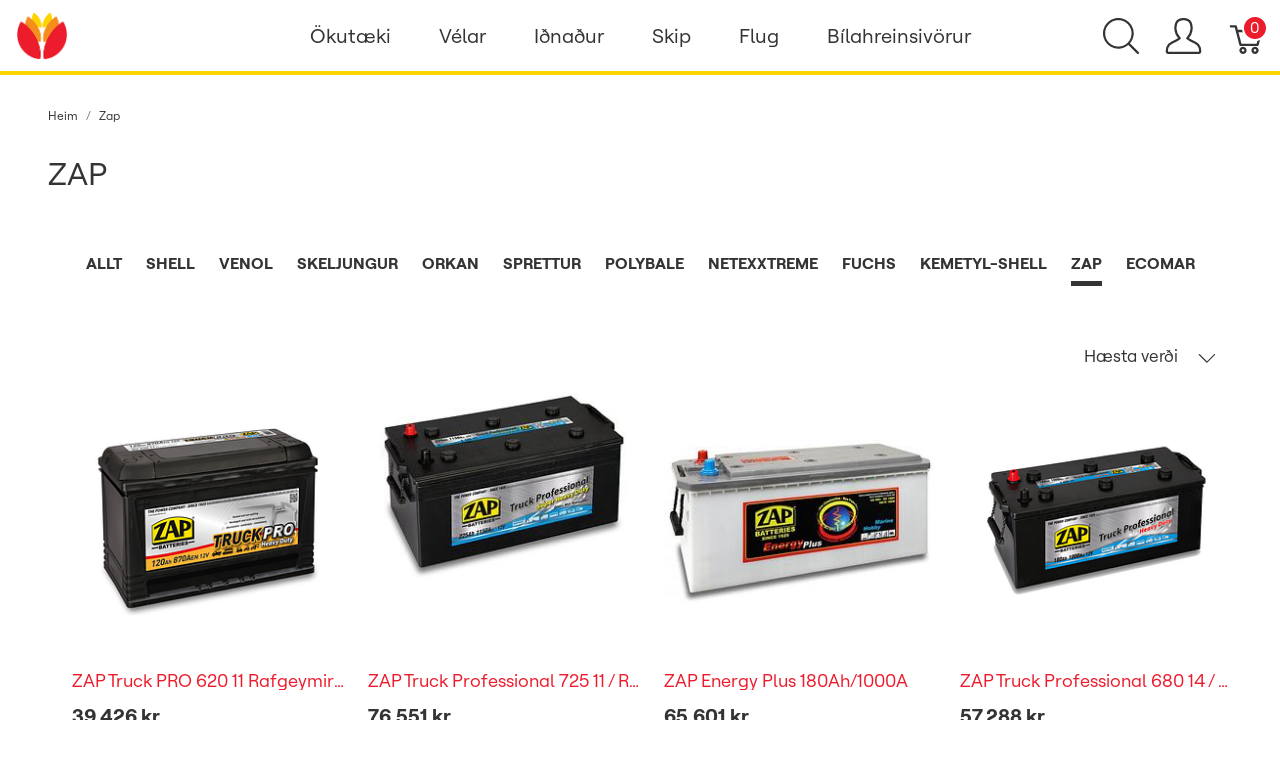

--- FILE ---
content_type: text/html; charset=utf-8
request_url: https://verslun.skeljungur.is/t/vorumerki/zap?sort_by=price-high-to-low
body_size: 181112
content:
<!DOCTYPE html>
<!--[if lt IE 7 ]> <html class="ie ie6"  lang="is"> <![endif]--><!--[if IE 7 ]>    <html class="ie ie7"  lang="is"> <![endif]--><!--[if IE 8 ]>    <html class="ie ie8"  lang="is"> <![endif]--><!--[if IE 9 ]>    <html class="ie ie9"  lang="is"> <![endif]--><!--[if gt IE 9]><!--><html lang="is">
<!--<![endif]-->
  <head data-hook="inside_head">
<meta http-equiv="Content-Type" content="text/html; charset=UTF-8">
    <title>Zap - Netverslun Skeljungs</title><script defer data-domain="verslun.skeljungur.is" src="https://plausible.io/js/plausible.js"></script>
<meta name="viewport" content="width=device-width, initial-scale=1">

<meta name="keywords" content="Zap, shell, helix, olíuvörur, skeljungur, orkan, rafgeymar, spettur," />
<meta name="description" content="Zap, Skeljungur er fyrirtæki sem selur olíu- og efnavörur til fyrirtækja og stofnana" />

<link href="https://verslun.skeljungur.is/t/vorumerki/zap" rel="canonical" />
<link rel="icon" type="image/x-icon" href="https://verslun.skeljungur.is/rails/active_storage/representations/proxy/eyJfcmFpbHMiOnsibWVzc2FnZSI6IkJBaHBBaTBPIiwiZXhwIjpudWxsLCJwdXIiOiJibG9iX2lkIn19--eaad7d47a7dbf52a0d05f4413b65e79f14fc58b3/eyJfcmFpbHMiOnsibWVzc2FnZSI6IkJBaDdCem9MWm05eWJXRjBTU0lJY0c1bkJqb0dSVlE2RkhKbGMybDZaVjkwYjE5c2FXMXBkRnNIYVNWcEpRPT0iLCJleHAiOm51bGwsInB1ciI6InZhcmlhdGlvbiJ9fQ==--0ee150028a9ce7b9740b4b4346e4aa41844935c7/favicon.png" />
<link rel="stylesheet" href="https://d2rqemlvdlwb94.cloudfront.net/assets/spree/frontend/all-2fddeee82dbaeca5fb24ff8599567612d25b1e12c748c483982b67e4d89ff9d6.css" media="screen" data-turbo-track="reload" />
<meta name="csrf-param" content="authenticity_token" />
<meta name="csrf-token" content="hmmRwIecZyQswPg7lepEOmOVI-YWo5DyDVbs-9L4wbrYW8Oa3NwRaC80O6ful1ObqEUvIn5oiDEZ_CiMI6rWxg" />
<script>
  SpreePaths = {"mounted_at":"/","admin":"admin/"}
</script>

<script>
  var SPREE_LOCALE = 'is'
  var SPREE_CURRENCY = 'ISK'
  var SPREE_DEFAULT_CURRENCY = 'ISK'
  var SPREE_DEFAULT_LOCALE = 'is'
</script>

<script src="https://d2rqemlvdlwb94.cloudfront.net/assets/application-cb5eee69033d458b1f5f20d09f5aa283f57e87547272594bbd27532d72f92fb9.js" defer="defer" data-turbo-track="reload"></script>
<script src="https://d2rqemlvdlwb94.cloudfront.net/assets/spree/frontend/all-a531b56e8c1e82d452b12a892342f34d4699bcb67fe10bf1324f77de000916cd.js" defer="defer" data-turbo-track="reload"></script>



  </head>
  <body class="one-col" id="default" data-hook="body">
      <div id="spree-header">
    <header id="header" class="d-flex align-items-center header-spree border-bottom">
      <div class="container-fluid h-100 header-spree-fluid">
        <div class="d-flex flex-nowrap align-items-center h-100 px-2">
          <div class="d-xl-none flex-grow-1 header-spree-fluid-mobile-menu-toggler">
            <button class="navbar-toggler border-0 px-0 d-flex" type="button" data-toggle="collapse" data-target="#navbarSupportedContent" aria-label="Show menu">
              <svg xmlns="http://www.w3.org/2000/svg" height="16px" viewBox="0 0 18.855 16.808" width="18.5px" class="spree-icon "><g fill="currentColor"><path d="m0 0h18.855v2h-18.855z"></path><path d="m0 0h18.855v2h-18.855z" transform="translate(0 7.404)"></path><path d="m0 0h18.855v2h-18.855z" transform="translate(0 14.808)"></path></g></svg>

            </button>
          </div>
          <figure class="logo flex-grow-0 flex-xl-grow-1 order-xl-0 header-spree-fluid-logo m-0">
            <a aria-label="Netverslun Skeljungs" href="/"><img alt="Netverslun Skeljungs" title="Netverslun Skeljungs" src="https://verslun.skeljungur.is/rails/active_storage/representations/proxy/eyJfcmFpbHMiOnsibWVzc2FnZSI6IkJBaHBBaW9PIiwiZXhwIjpudWxsLCJwdXIiOiJibG9iX2lkIn19--283f513fb010cb872eb11584aa7864d618cac98d/eyJfcmFpbHMiOnsibWVzc2FnZSI6IkJBaDdCem9MWm05eWJXRjBTU0lJY0c1bkJqb0dSVlE2RkhKbGMybDZaVjkwYjE5c2FXMXBkRnNIYVFIMGFXMD0iLCJleHAiOm51bGwsInB1ciI6InZhcmlhdGlvbiJ9fQ==--fffc98943811e638bd6e3545dbcf8d90d70a599c/skeljungur_logo_transp.png" /></a>
          </figure>
          <div id="main-nav-bar" class="flex-grow-0 d-none d-xl-block h-100 header-spree-fluid-primary-navigation">
              <div class="h-100" role="navigation" aria-label="Desktop navigation">
    <ul class="nav h-100 main-nav-bar">
          <li class="p-0 nav-item main-nav-bar-category">
               <a class="nav-link main-nav-bar-item main-nav-bar-category-button dropdown-toggle" data-toggle="dropdown" aria-haspopup="true" aria-expanded="false" href="/t/flokkar/okutaeki">Ökutæki</a>

              <div class="dropdown-menu w-100 shadow main-nav-bar-category-dropdown">
                <div class="container p-0 d-flex justify-content-xl-around mx-auto">
                  <div class="row px-5">

                      <!-- Categories -->
                        <div class="category-links my-4 mx-2">
                          <div class="category-links-header text-uppercase">
                            Flokkar
                          </div>
                            <ul class="pl-0">
                                <li>
                                  <a class="text-uppercase main-nav-bar-category-links dropdown-item truncate" href="/t/flokkar/okutaeki/motorolia">Mótorolía</a>
                                </li>
                                <li>
                                  <a class="text-uppercase main-nav-bar-category-links dropdown-item truncate" href="/t/flokkar/okutaeki/baetiefni">Bætiefni</a>
                                </li>
                                <li>
                                  <a class="text-uppercase main-nav-bar-category-links dropdown-item truncate" href="/t/flokkar/okutaeki/gir-og-drifolia">Gír- og drifolíur</a>
                                </li>
                                <li>
                                  <a class="text-uppercase main-nav-bar-category-links dropdown-item truncate" href="/t/flokkar/okutaeki/hreinsiefni">Hreinsiefni</a>
                                </li>
                                <li>
                                  <a class="text-uppercase main-nav-bar-category-links dropdown-item truncate" href="/t/flokkar/okutaeki/vokvakerfi">Vökva- og kælikerfi</a>
                                </li>
                                <li>
                                  <a class="text-uppercase main-nav-bar-category-links dropdown-item truncate" href="/t/flokkar/okutaeki/rafgeymar">Rafgeymar</a>
                                </li>
                                <li>
                                  <a class="text-uppercase main-nav-bar-category-links dropdown-item truncate" href="/t/flokkar/okutaeki/ymsar-vorur">Ýmsar vörur</a>
                                </li>
                                <li>
                                  <a class="text-uppercase main-nav-bar-category-links dropdown-item truncate" href="/t/tuskur-og-kustar">Tuskur og Kústar</a>
                                </li>
                            </ul>
                        </div>

                      <!-- Promos -->


                      <!-- Categories -->

                      <!-- Promos -->
                            <a class="dropdown-item" href="/t/vorumerki/shell/helix">
                              <div class="category-image text-center my-4 mx-3">
                                  <img alt="" title="SHELL VÖRUR" src="https://verslun.skeljungur.is/rails/active_storage/blobs/proxy/eyJfcmFpbHMiOnsibWVzc2FnZSI6IkJBaHBBdDRLIiwiZXhwIjpudWxsLCJwdXIiOiJibG9iX2lkIn19--b61e6a99b8d12ce48c4bf1ce48fac69ee7f67966/Skeljungskortid_cat.jpg" />
                                <div class="category-box">
                                  <div class="category-box-small-text">
                                    SHELL VÖRUR
                                  </div>
                                  <div class="category-box-big-text">
                                    HELIX SMUROLÍUR
                                  </div>
                                </div>
                              </div>
</a>
                  </div>
                </div>
              </div>

          </li>

          <li class="p-0 nav-item main-nav-bar-category">
               <a class="nav-link main-nav-bar-item main-nav-bar-category-button dropdown-toggle" data-toggle="dropdown" aria-haspopup="true" aria-expanded="false" href="/t/flokkar/velar">Vélar</a>

              <div class="dropdown-menu w-100 shadow main-nav-bar-category-dropdown">
                <div class="container p-0 d-flex justify-content-xl-around mx-auto">
                  <div class="row px-5">

                      <!-- Categories -->
                        <div class="category-links my-4 mx-2">
                          <div class="category-links-header text-uppercase">
                            Flokkar
                          </div>
                            <ul class="pl-0">
                                <li>
                                  <a class="text-uppercase main-nav-bar-category-links dropdown-item truncate" href="/t/flokkar/velar/motorolia">Mótorolía</a>
                                </li>
                                <li>
                                  <a class="text-uppercase main-nav-bar-category-links dropdown-item truncate" href="/t/flokkar/velar/vokvakerfisoliur">Vökvakerfisolía</a>
                                </li>
                                <li>
                                  <a class="text-uppercase main-nav-bar-category-links dropdown-item truncate" href="/t/flokkar/velar/gir-og-drifolia">Gír- og drifolía</a>
                                </li>
                                <li>
                                  <a class="text-uppercase main-nav-bar-category-links dropdown-item truncate" href="/t/flokkar/velar/smurfeiti">Smurfeiti</a>
                                </li>
                            </ul>
                        </div>

                      <!-- Promos -->


                      <!-- Categories -->

                      <!-- Promos -->
                            <a class="dropdown-item" href="/t/flokkar/velar/motorolia">
                              <div class="category-image text-center my-4 mx-3">
                                  <img alt="" title="SHELL VÖRUR" src="https://verslun.skeljungur.is/rails/active_storage/blobs/proxy/eyJfcmFpbHMiOnsibWVzc2FnZSI6IkJBaHBBaG9MIiwiZXhwIjpudWxsLCJwdXIiOiJibG9iX2lkIn19--549244a6c6bbad5a84368b63dd1304c877d2a114/flettilisti_540x350px2.png" />
                                <div class="category-box">
                                  <div class="category-box-small-text">
                                    SHELL VÖRUR
                                  </div>
                                  <div class="category-box-big-text">
                                    OLÍUR FYRIR BÍLA OG VINNUVÉLAR
                                  </div>
                                </div>
                              </div>
</a>                            <a class="dropdown-item" href="/t/flokkar/velar/smurfeiti">
                              <div class="category-image text-center my-4 mx-3">
                                  <img alt="" title="SHELL VÖRUR" src="https://verslun.skeljungur.is/rails/active_storage/blobs/proxy/eyJfcmFpbHMiOnsibWVzc2FnZSI6IkJBaHBBaHNMIiwiZXhwIjpudWxsLCJwdXIiOiJibG9iX2lkIn19--9f8e1471d5ab41c3ed939325572f2971769407a4/flettilisti_540x350px6.png" />
                                <div class="category-box">
                                  <div class="category-box-small-text">
                                    SHELL VÖRUR
                                  </div>
                                  <div class="category-box-big-text">
                                    SMURFEITI
                                  </div>
                                </div>
                              </div>
</a>
                  </div>
                </div>
              </div>

          </li>

          <li class="p-0 nav-item main-nav-bar-category">
               <a class="nav-link main-nav-bar-item main-nav-bar-category-button dropdown-toggle" data-toggle="dropdown" aria-haspopup="true" aria-expanded="false" href="/t/flokkar/idnadur">Iðnaður</a>

              <div class="dropdown-menu w-100 shadow main-nav-bar-category-dropdown">
                <div class="container p-0 d-flex justify-content-xl-around mx-auto">
                  <div class="row px-5">

                      <!-- Categories -->
                        <div class="category-links my-4 mx-2">
                          <div class="category-links-header text-uppercase">
                            Flokkar
                          </div>
                            <ul class="pl-0">
                                <li>
                                  <a class="active text-uppercase main-nav-bar-category-links dropdown-item truncate" href="/t/flokkar/idnadur/landbunadur">Landbúnaður</a>
                                </li>
                                <li>
                                  <a class="text-uppercase main-nav-bar-category-links dropdown-item truncate" href="/t/flokkar/idnadur/efnavara">Efnavara</a>
                                </li>
                                <li>
                                  <a class="text-uppercase main-nav-bar-category-links dropdown-item truncate" href="/t/flokkar/idnadur/verksmidjur-og-idnadur">Iðnaðarsmurefni</a>
                                </li>
                                <li>
                                  <a class="text-uppercase main-nav-bar-category-links dropdown-item truncate" href="/t/flokkar/idnadur/motaolia">Mótaolía</a>
                                </li>
                                <li>
                                  <a class="text-uppercase main-nav-bar-category-links dropdown-item truncate" href="/t/flokkar/idnadur/umhverfisvaent">Umhverfisvænt</a>
                                </li>
                                <li>
                                  <a class="text-uppercase main-nav-bar-category-links dropdown-item truncate" href="/t/flokkar/idnadur/verkstaedi">Verkstæði</a>
                                </li>
                            </ul>
                        </div>

                      <!-- Promos -->


                      <!-- Categories -->

                      <!-- Promos -->
                            <a class="dropdown-item" href="/t/flokkar/idnadur/matvaelaidnadur">
                              <div class="category-image text-center my-4 mx-3">
                                  <img alt="" title="MATVÆLAVOTTUÐ SMUREFNI" src="https://verslun.skeljungur.is/rails/active_storage/blobs/proxy/eyJfcmFpbHMiOnsibWVzc2FnZSI6IkJBaHBBaHdMIiwiZXhwIjpudWxsLCJwdXIiOiJibG9iX2lkIn19--a6bc58db3031fe6d676f9f746ca37a9d47f1d6d4/flettilisti_540x350px5.png" />
                                <div class="category-box">
                                  <div class="category-box-small-text">
                                    MATVÆLAVOTTUÐ SMUREFNI
                                  </div>
                                  <div class="category-box-big-text">
                                    MATVÆLAIÐNAÐUR
                                  </div>
                                </div>
                              </div>
</a>                            <a class="dropdown-item" href="/t/flokkar/idnadur/verkstaedi">
                              <div class="category-image text-center my-4 mx-3">
                                  <img alt="" title="SHELL VÖRUR" src="https://verslun.skeljungur.is/rails/active_storage/blobs/proxy/eyJfcmFpbHMiOnsibWVzc2FnZSI6IkJBaHBBaDBMIiwiZXhwIjpudWxsLCJwdXIiOiJibG9iX2lkIn19--3e7365d68d0e918878047fea6252de396f6b261f/flettilisti_540x350px.png" />
                                <div class="category-box">
                                  <div class="category-box-small-text">
                                    SHELL VÖRUR
                                  </div>
                                  <div class="category-box-big-text">
                                    VERKSTÆÐIÐ
                                  </div>
                                </div>
                              </div>
</a>
                  </div>
                </div>
              </div>

          </li>

          <li class="p-0 nav-item main-nav-bar-category">
               <a class="nav-link main-nav-bar-item main-nav-bar-category-button dropdown-toggle" data-toggle="dropdown" aria-haspopup="true" aria-expanded="false" href="/t/flokkar/skip">Skip</a>

              <div class="dropdown-menu w-100 shadow main-nav-bar-category-dropdown">
                <div class="container p-0 d-flex justify-content-xl-around mx-auto">
                  <div class="row px-5">

                      <!-- Categories -->
                        <div class="category-links my-4 mx-2">
                          <div class="category-links-header text-uppercase">
                            Flokkar
                          </div>
                            <ul class="pl-0">
                                <li>
                                  <a class="text-uppercase main-nav-bar-category-links dropdown-item truncate" href="/t/flokkar/skip/motorolia">Mótorolía</a>
                                </li>
                                <li>
                                  <a class="text-uppercase main-nav-bar-category-links dropdown-item truncate" href="/t/flokkar/skip/giroliur">Gír- og drifolía</a>
                                </li>
                                <li>
                                  <a class="text-uppercase main-nav-bar-category-links dropdown-item truncate" href="/t/flokkar/skip/smurfeiti">Smurfeiti</a>
                                </li>
                                <li>
                                  <a class="text-uppercase main-nav-bar-category-links dropdown-item truncate" href="/t/flokkar/skip/stefnisroraolia">Stefnisröraolía</a>
                                </li>
                                <li>
                                  <a class="text-uppercase main-nav-bar-category-links dropdown-item truncate" href="/t/flokkar/skip/vokvakerfisolia">Vökvakerfisolía</a>
                                </li>
                                <li>
                                  <a class="text-uppercase main-nav-bar-category-links dropdown-item truncate" href="/t/flokkar/skip/hreinsiefni">Hreinsiefni</a>
                                </li>
                            </ul>
                        </div>

                      <!-- Promos -->


                      <!-- Categories -->

                      <!-- Promos -->
                            <a class="dropdown-item" href="/t/flokkar/skip/kaelivelaolia">
                              <div class="category-image text-center my-4 mx-3">
                                  <img alt="" title="SHELL VÖRUR" src="https://verslun.skeljungur.is/rails/active_storage/blobs/proxy/eyJfcmFpbHMiOnsibWVzc2FnZSI6IkJBaHBBaDRMIiwiZXhwIjpudWxsLCJwdXIiOiJibG9iX2lkIn19--5f0ea1617bd5fdcb88adb1b7d9dd0053b7ab74e6/flettilisti_540x350px9.png" />
                                <div class="category-box">
                                  <div class="category-box-small-text">
                                    SHELL VÖRUR
                                  </div>
                                  <div class="category-box-big-text">
                                    KÆLIVÉLAOLÍA
                                  </div>
                                </div>
                              </div>
</a>                            <a class="dropdown-item" href="/t/flokkar/skip/smurfeiti">
                              <div class="category-image text-center my-4 mx-3">
                                  <img alt="" title="SHELL VÖRUR" src="https://verslun.skeljungur.is/rails/active_storage/blobs/proxy/eyJfcmFpbHMiOnsibWVzc2FnZSI6IkJBaHBBaDhMIiwiZXhwIjpudWxsLCJwdXIiOiJibG9iX2lkIn19--cbd36b01e1faa97ae1e15cfbfc0e9995057d8aee/flettilisti_540x350px8.png" />
                                <div class="category-box">
                                  <div class="category-box-small-text">
                                    SHELL VÖRUR
                                  </div>
                                  <div class="category-box-big-text">
                                    SMUROLÍUR
                                  </div>
                                </div>
                              </div>
</a>
                  </div>
                </div>
              </div>

          </li>

          <li class="p-0 nav-item main-nav-bar-category">
               <a class="nav-link main-nav-bar-item main-nav-bar-category-button dropdown-toggle" data-toggle="dropdown" aria-haspopup="true" aria-expanded="false" href="/t/flokkar/flug">Flug</a>

              <div class="dropdown-menu w-100 shadow main-nav-bar-category-dropdown">
                <div class="container p-0 d-flex justify-content-xl-around mx-auto">
                  <div class="row px-5">

                      <!-- Categories -->
                        <div class="category-links my-4 mx-2">
                          <div class="category-links-header text-uppercase">
                            Flokkar
                          </div>
                            <ul class="pl-0">
                                <li>
                                  <a class="text-uppercase main-nav-bar-category-links dropdown-item truncate" href="/t/flokkar/flug/motorolia">Mótorolía</a>
                                </li>
                                <li>
                                  <a class="text-uppercase main-nav-bar-category-links dropdown-item truncate" href="/t/flokkar/flug/vokvakerfisolia">Vökvakerfisolía</a>
                                </li>
                                <li>
                                  <a class="text-uppercase main-nav-bar-category-links dropdown-item truncate" href="/t/flokkar/flug/smurfeiti">Smurfeiti</a>
                                </li>
                            </ul>
                        </div>

                      <!-- Promos -->


                      <!-- Categories -->

                      <!-- Promos -->
                            <a class="dropdown-item" href="/t/vorumerki/shell/aeroshell">
                              <div class="category-image text-center my-4 mx-3">
                                  <img alt="" title="SHELL VÖRUR" src="https://verslun.skeljungur.is/rails/active_storage/blobs/proxy/eyJfcmFpbHMiOnsibWVzc2FnZSI6IkJBaHBBa2dMIiwiZXhwIjpudWxsLCJwdXIiOiJibG9iX2lkIn19--4a6f23734ceb4897ca4c60e35ab822decb887cb4/flettilisti_540x350px10.jpg" />
                                <div class="category-box">
                                  <div class="category-box-small-text">
                                    SHELL VÖRUR
                                  </div>
                                  <div class="category-box-big-text">
                                    AEROSHELL OLÍUR
                                  </div>
                                </div>
                              </div>
</a>                            <a class="dropdown-item" href="/t/vorumerki/shell/aeroshell">
                              <div class="category-image text-center my-4 mx-3">
                                  <img alt="" title="SHELL VÖRUR" src="https://verslun.skeljungur.is/rails/active_storage/blobs/proxy/eyJfcmFpbHMiOnsibWVzc2FnZSI6IkJBaHBBaUFMIiwiZXhwIjpudWxsLCJwdXIiOiJibG9iX2lkIn19--8b038dd7d6c42fdd4300e9e879c6e4ba325073f2/flettilisti_540x350px7.png" />
                                <div class="category-box">
                                  <div class="category-box-small-text">
                                    SHELL VÖRUR
                                  </div>
                                  <div class="category-box-big-text">
                                    AEROSHELL SMURFEITI
                                  </div>
                                </div>
                              </div>
</a>
                  </div>
                </div>
              </div>

          </li>

          <li class="p-0 nav-item main-nav-bar-category">
               <a class="nav-link main-nav-bar-item main-nav-bar-category-button dropdown-toggle" data-toggle="dropdown" aria-haspopup="true" aria-expanded="false" href="/t/flokkar/koch-chemie/bilahreinsivorur">Bílahreinsivörur</a>

              <div class="dropdown-menu w-100 shadow main-nav-bar-category-dropdown">
                <div class="container p-0 d-flex justify-content-xl-around mx-auto">
                  <div class="row px-5">

                      <!-- Categories -->
                        <div class="category-links my-4 mx-2">
                          <div class="category-links-header text-uppercase">
                            Flokkar
                          </div>
                            <ul class="pl-0">
                                <li>
                                  <a class="text-uppercase main-nav-bar-category-links dropdown-item truncate" href="/t/flokkar/okutaeki/hreinsiefni/bilathrif">BÍLAHREINSIVÖRUR</a>
                                </li>
                                <li>
                                  <a class="text-uppercase main-nav-bar-category-links dropdown-item truncate" href="/t/flokkar/koch-chemie">Koch‑Chemie</a>
                                </li>
                                <li>
                                  <a class="text-uppercase main-nav-bar-category-links dropdown-item truncate" href="/t/sapur">Sápur</a>
                                </li>
                                <li>
                                  <a class="text-uppercase main-nav-bar-category-links dropdown-item truncate" href="/t/kvodubon">Bón - Kvoðubón</a>
                                </li>
                                <li>
                                  <a class="text-uppercase main-nav-bar-category-links dropdown-item truncate" href="/t/forthvottur">Forþvottur</a>
                                </li>
                                <li>
                                  <a class="text-uppercase main-nav-bar-category-links dropdown-item truncate" href="/t/felgur">Felgur</a>
                                </li>
                                <li>
                                  <a class="text-uppercase main-nav-bar-category-links dropdown-item truncate" href="/t/innrettingar">Innrétting</a>
                                </li>
                                <li>
                                  <a class="text-uppercase main-nav-bar-category-links dropdown-item truncate" href="/t/mossun">Mössun</a>
                                </li>
                                <li>
                                  <a class="text-uppercase main-nav-bar-category-links dropdown-item truncate" href="/t/thvottakerfi">Þvottakerfi</a>
                                </li>
                            </ul>
                        </div>

                      <!-- Promos -->


                      <!-- Categories -->

                      <!-- Promos -->
                            <a class="dropdown-item" href="/t/flokkar/koch-chemie">
                              <div class="category-image text-center my-4 mx-3">
                                  <img alt="" title="KCX vörur" src="https://verslun.skeljungur.is/rails/active_storage/blobs/proxy/eyJfcmFpbHMiOnsibWVzc2FnZSI6IkJBaHBBZ1V4IiwiZXhwIjpudWxsLCJwdXIiOiJibG9iX2lkIn19--95ed6e41b44f44bcb61a5606bf6eb544ecbda35c/Vefverslunb%C3%ADlav%C3%B6rur1.png" />
                                <div class="category-box">
                                  <div class="category-box-small-text">
                                    KCX vörur
                                  </div>
                                  <div class="category-box-big-text">
                                    KCx
                                  </div>
                                </div>
                              </div>
</a>
                  </div>
                </div>
              </div>

          </li>

    </ul>
  </div>

          </div>
          <div id="top-nav-bar" class="flex-grow-1 header-spree-fluid-secondary-navigation">
            <ul id="nav-bar" class="nav align-items-center d-flex flex-nowrap justify-content-end navbar-right" data-turbo-permanent data-turbo-permanent>
  <li>
    <div class="navbar-right-search-menu">
      <button type="button" class="navbar-right-dropdown-toggle search-icons" aria-label="Show search">
        <svg xmlns="http://www.w3.org/2000/svg" xmlns:xlink="http://www.w3.org/1999/xlink" height="36px" viewBox="0 0 23.286 23.291" width="36px" class="spree-icon d-inline-block"><clipPath><path d="m0 0h23.286v23.291h-23.286z"></path></clipPath><g clip-path="url(#a)"><path d="m23.134 22.1-5.66-5.66a9.939 9.939 0 1 0 -.981.981l5.66 5.66a.7.7 0 0 0 .491.207.68.68 0 0 0 .491-.207.7.7 0 0 0 -.001-.981zm-21.695-12.169a8.537 8.537 0 1 1 8.537 8.542 8.546 8.546 0 0 1 -8.537-8.542z" fill="currentColor" transform="translate(-.05)"></path></g></svg>

      </button>

      <div id="search-dropdown" class="p-0 px-md-4 py-md-2 w-100 shadow navbar-right-search-menu-dropdown hide-on-esc">
        <form class="py-md-1 d-flex align-items-center search-form" action="/products" accept-charset="UTF-8" method="get">
  <input type="search" name="keywords" id="keywords" value="" placeholder="Leita" title="Leita" autofocus="autofocus" aria-label="Leita" class=" border-0 p-3" />
  <button type="submit" class="btn border-0 p-0" aria-label="Submit">
    <svg xmlns="http://www.w3.org/2000/svg" height="27px" viewBox="0 0 20.286 20.291" width="27px" class="spree-icon d-inline"><path fill="currentColor" d="m20.161 19.256-4.931-4.931a8.659 8.659 0 1 0 -.855.855l4.931 4.931a.611.611 0 0 0 .427.18.593.593 0 0 0 .427-.18.608.608 0 0 0 .001-.855zm-18.901-10.604a7.437 7.437 0 1 1 7.44 7.441 7.445 7.445 0 0 1 -7.44-7.441z" transform="translate(-.05)"></path></svg>

  </button>
</form>
      </div>
    </div>
  </li>
    <li>
      <div class="dropdown navbar-right-dropdown">
        <button id="account-button" type="button" data-toggle="dropdown" class="navbar-right-dropdown-toggle account-icon" aria-label="Show user menu">
          <svg xmlns="http://www.w3.org/2000/svg" xmlns:xlink="http://www.w3.org/1999/xlink" height="36px" viewBox="0 0 22.964 22.964" width="41.4px" class="spree-icon d-inline-block"><clipPath><path d="m0 0h22.964v22.964h-22.964z"></path></clipPath><g clip-path="url(#a)"><path d="m21.34 16.507a14.758 14.758 0 0 0 -3.6-2.163 19.579 19.579 0 0 1 -2.765-1.544 9.709 9.709 0 0 0 2.407-5.837 9.174 9.174 0 0 0 -.7-4.212c-.637-1.251-2.053-2.751-5.2-2.751s-4.564 1.5-5.2 2.751a9.164 9.164 0 0 0 -.7 4.212 9.7 9.7 0 0 0 2.407 5.837 19.483 19.483 0 0 1 -2.766 1.544 14.769 14.769 0 0 0 -3.6 2.163 7.059 7.059 0 0 0 -1.623 4.514 1.913 1.913 0 0 0 1.913 1.943h19.137a1.914 1.914 0 0 0 1.914-1.943 7.061 7.061 0 0 0 -1.624-4.514zm.051 4.878a.478.478 0 0 1 -.341.143h-19.137a.478.478 0 0 1 -.34-.143.485.485 0 0 1 -.138-.343 5.731 5.731 0 0 1 1.2-3.52 14.581 14.581 0 0 1 3.227-1.9 15.74 15.74 0 0 0 3.109-1.785l.969-.916-.84-1.027a8.306 8.306 0 0 1 -2.083-4.931 7.934 7.934 0 0 1 .549-3.563c.658-1.3 1.974-1.962 3.916-1.962s3.258.662 3.918 1.962a7.938 7.938 0 0 1 .55 3.566 8.3 8.3 0 0 1 -2.086 4.931l-.841 1.034.969.915a15.774 15.774 0 0 0 3.108 1.782 14.517 14.517 0 0 1 3.227 1.9 5.593 5.593 0 0 1 1.2 3.52.478.478 0 0 1 -.136.338z" fill="currentColor"></path></g></svg>

        </button>

        <div id="link-to-account" class="dropdown-menu dropdown-menu-right text-right">
        </div>
      </div>
    </li>
  <li id="link-to-cart">
    <a class="cart-icon cart-icon--visible-count d-inline-block cart-icon" aria-label="Karfa" href="/cart">
  <svg xmlns="http://www.w3.org/2000/svg" height="36px" viewBox="0 0 82.6 91.7" width="36px" class="spree-icon "><g fill="currentColor"><path d="M33.6 73.3c0 0 0 0 0 0 -5 0-9.2 4.1-9.2 9.2 0 5 4.1 9.2 9.2 9.2 5 0 9.2-4.1 9.2-9.2 0 0 0 0 0 0 0-5-4.2-9.2-9.2-9.2Zm0 12.4c0 0 0 0 0 0 -1.8 0-3.3-1.5-3.3-3.3 0-1.8 1.5-3.3 3.3-3.3 1.8 0 3.3 1.5 3.3 3.3 0 1.8-1.5 3.3-3.3 3.3Z"></path><path d="M64.3 73.3c-5 0-9.2 4.1-9.2 9.2 0 5 4.1 9.2 9.2 9.2 5 0 9.2-4.1 9.2-9.2 0 0 0 0 0 0 0-5-4.2-9.2-9.2-9.2Zm0 12.4c-1.8 0-3.3-1.5-3.3-3.3 0-1.8 1.5-3.3 3.3-3.3 1.8 0 3.3 1.5 3.3 3.3 0 1.8-1.5 3.3-3.3 3.3Z"></path><path d="M82 31.3c-0.6-0.7-1.4-1.2-2.3-1.2l-59.2 0 -2.5-9.6c-0.3-1.3-1.5-2.2-2.9-2.2l-12.2 0c-1.6 0-3 1.3-3 3 0 1.6 1.3 3 3 3l9.9 0 2.5 9.5c0 0.1 0 0.1 0 0.2l9.2 35.3c0.3 1.3 1.5 2.2 2.9 2.2l43.1 0c1.3 0 2.5-0.9 2.9-2.2l9.2-35.3c0.2-0.9 0-1.8-0.5-2.6Zm-13.8 34.2l-38.5 0 -7.6-29.4 53.8 0 -7.6 29.4Z"></path></g></svg>


  <span class="font-weight-medium cart-icon-count">0</span>
</a>
  </li>
  
</ul>

          </div>
            <div class="position-fixed text-uppercase d-xl-none mobile-navigation" role="navigation" aria-label="Mobile navigation">
    <div class="container d-flex align-items-center justify-content-between header-spree" data-hook>
      <button class="m-0 p-0" id="mobile-navigation-back-button" aria-label="Go to previous menu">
        <svg xmlns="http://www.w3.org/2000/svg" height="26px" viewBox="0 0 11.344 21.156" width="26px" class="spree-icon d-inline spree-icon-arrow spree-icon-arrow-left"><path d="m42.617 25.669a.685.685 0 0 0 .968 0 .685.685 0 0 0 0-.968l-8.515-8.516 8.516-8.516a.685.685 0 0 0 -.968-.968l-9.017 9a.685.685 0 0 0 0 .968z" fill="currentColor" transform="matrix(-1 0 0 -1 44.744 26.869)"></path></svg>

      </button>
      <div id="top-nav-bar-mobile" class="m-0 p-0 header-spree-fluid-secondary-navigation" data-hook>
        <button id="mobile-navigation-close-button" aria-label="Close">
          <svg xmlns="http://www.w3.org/2000/svg" xmlns:xlink="http://www.w3.org/1999/xlink" height="26px" viewBox="0 0 16.351 16.351" width="26px" class="spree-icon d-inline"><clipPath><path d="m0 0h16.351v16.351h-16.351z"></path></clipPath><g clip-path="url(#a)" fill="currentColor"><path d="m0 0h21.96v1.165h-21.96z" transform="matrix(.70710678 .70710678 -.70710678 .70710678 .824243 .000101)"></path><path d="m0 0h21.96v1.165h-21.96z" transform="matrix(-.70710678 .70710678 -.70710678 -.70710678 16.350981 .823202)"></path></g></svg>

        </button>
      </div>
    </div>

    <ul class="list-unstyled position-relative h-100 mobile-navigation-list">
          <li class="d-flex justify-content-between align-items-center mobile-navigation-list-item">
            <a class="w-75" href="/t/flokkar/okutaeki">Ökutæki</a>

            <a class="w-25 text-right mobile-navigation-category-link" data-category="okutaeki" href="#" aria-label="Go to category">
              <svg xmlns="http://www.w3.org/2000/svg" height="27px" viewBox="0 0 11.344 21.156" width="14px" class="spree-icon d-inline spree-icon-arrow spree-icon-arrow-right"><path d="m42.617 25.669a.685.685 0 0 0 .968 0 .685.685 0 0 0 0-.968l-8.515-8.516 8.516-8.516a.685.685 0 0 0 -.968-.968l-9.017 9a.685.685 0 0 0 0 .968z" fill="currentColor" transform="matrix(-1 0 0 -1 44.744 26.869)"></path></svg>

            </a>
              <ul class="list-unstyled position-absolute mobile-navigation-sublist" data-category="okutaeki">
                <li class="text-center font-weight-bold mobile-navigation-sublist-header">
                  Ökutæki
                </li>

                  <li class="text-muted mt-2">Flokkar</li>
                        <li class="d-flex justify-content-between align-items-center mobile-navigation-list-item">
                          <a class="w-75" href="/t/flokkar/okutaeki/motorolia">Mótorolía</a>
                        </li>
                        <li class="d-flex justify-content-between align-items-center mobile-navigation-list-item">
                          <a class="w-75" href="/t/flokkar/okutaeki/baetiefni">Bætiefni</a>
                        </li>
                        <li class="d-flex justify-content-between align-items-center mobile-navigation-list-item">
                          <a class="w-75" href="/t/flokkar/okutaeki/gir-og-drifolia">Gír- og drifolíur</a>
                        </li>
                        <li class="d-flex justify-content-between align-items-center mobile-navigation-list-item">
                          <a class="w-75" href="/t/flokkar/okutaeki/hreinsiefni">Hreinsiefni</a>
                        </li>
                        <li class="d-flex justify-content-between align-items-center mobile-navigation-list-item">
                          <a class="w-75" href="/t/flokkar/okutaeki/vokvakerfi">Vökva- og kælikerfi</a>
                        </li>
                        <li class="d-flex justify-content-between align-items-center mobile-navigation-list-item">
                          <a class="w-75" href="/t/flokkar/okutaeki/rafgeymar">Rafgeymar</a>
                        </li>
                        <li class="d-flex justify-content-between align-items-center mobile-navigation-list-item">
                          <a class="w-75" href="/t/flokkar/okutaeki/ymsar-vorur">Ýmsar vörur</a>
                        </li>
                        <li class="d-flex justify-content-between align-items-center mobile-navigation-list-item">
                          <a class="w-75" href="/t/tuskur-og-kustar">Tuskur og Kústar</a>
                        </li>
              </ul>
          </li>
          <li class="d-flex justify-content-between align-items-center mobile-navigation-list-item">
            <a class="w-75" href="/t/flokkar/velar">Vélar</a>

            <a class="w-25 text-right mobile-navigation-category-link" data-category="velar" href="#" aria-label="Go to category">
              <svg xmlns="http://www.w3.org/2000/svg" height="27px" viewBox="0 0 11.344 21.156" width="14px" class="spree-icon d-inline spree-icon-arrow spree-icon-arrow-right"><path d="m42.617 25.669a.685.685 0 0 0 .968 0 .685.685 0 0 0 0-.968l-8.515-8.516 8.516-8.516a.685.685 0 0 0 -.968-.968l-9.017 9a.685.685 0 0 0 0 .968z" fill="currentColor" transform="matrix(-1 0 0 -1 44.744 26.869)"></path></svg>

            </a>
              <ul class="list-unstyled position-absolute mobile-navigation-sublist" data-category="velar">
                <li class="text-center font-weight-bold mobile-navigation-sublist-header">
                  Vélar
                </li>

                  <li class="text-muted mt-2">Flokkar</li>
                        <li class="d-flex justify-content-between align-items-center mobile-navigation-list-item">
                          <a class="w-75" href="/t/flokkar/velar/motorolia">Mótorolía</a>
                        </li>
                        <li class="d-flex justify-content-between align-items-center mobile-navigation-list-item">
                          <a class="w-75" href="/t/flokkar/velar/vokvakerfisoliur">Vökvakerfisolía</a>
                        </li>
                        <li class="d-flex justify-content-between align-items-center mobile-navigation-list-item">
                          <a class="w-75" href="/t/flokkar/velar/gir-og-drifolia">Gír- og drifolía</a>
                        </li>
                        <li class="d-flex justify-content-between align-items-center mobile-navigation-list-item">
                          <a class="w-75" href="/t/flokkar/velar/smurfeiti">Smurfeiti</a>
                        </li>
              </ul>
          </li>
          <li class="d-flex justify-content-between align-items-center mobile-navigation-list-item">
            <a class="w-75" href="/t/flokkar/idnadur">Iðnaður</a>

            <a class="w-25 text-right mobile-navigation-category-link" data-category="idnadur" href="#" aria-label="Go to category">
              <svg xmlns="http://www.w3.org/2000/svg" height="27px" viewBox="0 0 11.344 21.156" width="14px" class="spree-icon d-inline spree-icon-arrow spree-icon-arrow-right"><path d="m42.617 25.669a.685.685 0 0 0 .968 0 .685.685 0 0 0 0-.968l-8.515-8.516 8.516-8.516a.685.685 0 0 0 -.968-.968l-9.017 9a.685.685 0 0 0 0 .968z" fill="currentColor" transform="matrix(-1 0 0 -1 44.744 26.869)"></path></svg>

            </a>
              <ul class="list-unstyled position-absolute mobile-navigation-sublist" data-category="idnadur">
                <li class="text-center font-weight-bold mobile-navigation-sublist-header">
                  Iðnaður
                </li>

                  <li class="text-muted mt-2">Flokkar</li>
                        <li class="d-flex justify-content-between align-items-center mobile-navigation-list-item">
                          <a class="active w-75" href="/t/flokkar/idnadur/landbunadur">Landbúnaður</a>
                        </li>
                        <li class="d-flex justify-content-between align-items-center mobile-navigation-list-item">
                          <a class="w-75" href="/t/flokkar/idnadur/efnavara">Efnavara</a>
                        </li>
                        <li class="d-flex justify-content-between align-items-center mobile-navigation-list-item">
                          <a class="w-75" href="/t/flokkar/idnadur/verksmidjur-og-idnadur">Iðnaðarsmurefni</a>
                        </li>
                        <li class="d-flex justify-content-between align-items-center mobile-navigation-list-item">
                          <a class="w-75" href="/t/flokkar/idnadur/motaolia">Mótaolía</a>
                        </li>
                        <li class="d-flex justify-content-between align-items-center mobile-navigation-list-item">
                          <a class="w-75" href="/t/flokkar/idnadur/umhverfisvaent">Umhverfisvænt</a>
                        </li>
                        <li class="d-flex justify-content-between align-items-center mobile-navigation-list-item">
                          <a class="w-75" href="/t/flokkar/idnadur/verkstaedi">Verkstæði</a>
                        </li>
              </ul>
          </li>
          <li class="d-flex justify-content-between align-items-center mobile-navigation-list-item">
            <a class="w-75" href="/t/flokkar/skip">Skip</a>

            <a class="w-25 text-right mobile-navigation-category-link" data-category="skip" href="#" aria-label="Go to category">
              <svg xmlns="http://www.w3.org/2000/svg" height="27px" viewBox="0 0 11.344 21.156" width="14px" class="spree-icon d-inline spree-icon-arrow spree-icon-arrow-right"><path d="m42.617 25.669a.685.685 0 0 0 .968 0 .685.685 0 0 0 0-.968l-8.515-8.516 8.516-8.516a.685.685 0 0 0 -.968-.968l-9.017 9a.685.685 0 0 0 0 .968z" fill="currentColor" transform="matrix(-1 0 0 -1 44.744 26.869)"></path></svg>

            </a>
              <ul class="list-unstyled position-absolute mobile-navigation-sublist" data-category="skip">
                <li class="text-center font-weight-bold mobile-navigation-sublist-header">
                  Skip
                </li>

                  <li class="text-muted mt-2">Flokkar</li>
                        <li class="d-flex justify-content-between align-items-center mobile-navigation-list-item">
                          <a class="w-75" href="/t/flokkar/skip/motorolia">Mótorolía</a>
                        </li>
                        <li class="d-flex justify-content-between align-items-center mobile-navigation-list-item">
                          <a class="w-75" href="/t/flokkar/skip/giroliur">Gír- og drifolía</a>
                        </li>
                        <li class="d-flex justify-content-between align-items-center mobile-navigation-list-item">
                          <a class="w-75" href="/t/flokkar/skip/smurfeiti">Smurfeiti</a>
                        </li>
                        <li class="d-flex justify-content-between align-items-center mobile-navigation-list-item">
                          <a class="w-75" href="/t/flokkar/skip/stefnisroraolia">Stefnisröraolía</a>
                        </li>
                        <li class="d-flex justify-content-between align-items-center mobile-navigation-list-item">
                          <a class="w-75" href="/t/flokkar/skip/vokvakerfisolia">Vökvakerfisolía</a>
                        </li>
                        <li class="d-flex justify-content-between align-items-center mobile-navigation-list-item">
                          <a class="w-75" href="/t/flokkar/skip/hreinsiefni">Hreinsiefni</a>
                        </li>
              </ul>
          </li>
          <li class="d-flex justify-content-between align-items-center mobile-navigation-list-item">
            <a class="w-75" href="/t/flokkar/flug">Flug</a>

            <a class="w-25 text-right mobile-navigation-category-link" data-category="flug" href="#" aria-label="Go to category">
              <svg xmlns="http://www.w3.org/2000/svg" height="27px" viewBox="0 0 11.344 21.156" width="14px" class="spree-icon d-inline spree-icon-arrow spree-icon-arrow-right"><path d="m42.617 25.669a.685.685 0 0 0 .968 0 .685.685 0 0 0 0-.968l-8.515-8.516 8.516-8.516a.685.685 0 0 0 -.968-.968l-9.017 9a.685.685 0 0 0 0 .968z" fill="currentColor" transform="matrix(-1 0 0 -1 44.744 26.869)"></path></svg>

            </a>
              <ul class="list-unstyled position-absolute mobile-navigation-sublist" data-category="flug">
                <li class="text-center font-weight-bold mobile-navigation-sublist-header">
                  Flug
                </li>

                  <li class="text-muted mt-2">Flokkar</li>
                        <li class="d-flex justify-content-between align-items-center mobile-navigation-list-item">
                          <a class="w-75" href="/t/flokkar/flug/motorolia">Mótorolía</a>
                        </li>
                        <li class="d-flex justify-content-between align-items-center mobile-navigation-list-item">
                          <a class="w-75" href="/t/flokkar/flug/vokvakerfisolia">Vökvakerfisolía</a>
                        </li>
                        <li class="d-flex justify-content-between align-items-center mobile-navigation-list-item">
                          <a class="w-75" href="/t/flokkar/flug/smurfeiti">Smurfeiti</a>
                        </li>
              </ul>
          </li>
          <li class="d-flex justify-content-between align-items-center mobile-navigation-list-item">
            <a class="w-75" href="/t/flokkar/koch-chemie/bilahreinsivorur">Bílahreinsivörur</a>

            <a class="w-25 text-right mobile-navigation-category-link" data-category="bilahreinsivorur" href="#" aria-label="Go to category">
              <svg xmlns="http://www.w3.org/2000/svg" height="27px" viewBox="0 0 11.344 21.156" width="14px" class="spree-icon d-inline spree-icon-arrow spree-icon-arrow-right"><path d="m42.617 25.669a.685.685 0 0 0 .968 0 .685.685 0 0 0 0-.968l-8.515-8.516 8.516-8.516a.685.685 0 0 0 -.968-.968l-9.017 9a.685.685 0 0 0 0 .968z" fill="currentColor" transform="matrix(-1 0 0 -1 44.744 26.869)"></path></svg>

            </a>
              <ul class="list-unstyled position-absolute mobile-navigation-sublist" data-category="bilahreinsivorur">
                <li class="text-center font-weight-bold mobile-navigation-sublist-header">
                  Bílahreinsivörur
                </li>

                  <li class="text-muted mt-2">Flokkar</li>
                        <li class="d-flex justify-content-between align-items-center mobile-navigation-list-item">
                          <a class="w-75" href="/t/flokkar/okutaeki/hreinsiefni/bilathrif">BÍLAHREINSIVÖRUR</a>
                        </li>
                        <li class="d-flex justify-content-between align-items-center mobile-navigation-list-item">
                          <a class="w-75" href="/t/flokkar/koch-chemie">Koch‑Chemie</a>
                        </li>
                        <li class="d-flex justify-content-between align-items-center mobile-navigation-list-item">
                          <a class="w-75" href="/t/sapur">Sápur</a>
                        </li>
                        <li class="d-flex justify-content-between align-items-center mobile-navigation-list-item">
                          <a class="w-75" href="/t/kvodubon">Bón - Kvoðubón</a>
                        </li>
                        <li class="d-flex justify-content-between align-items-center mobile-navigation-list-item">
                          <a class="w-75" href="/t/forthvottur">Forþvottur</a>
                        </li>
                        <li class="d-flex justify-content-between align-items-center mobile-navigation-list-item">
                          <a class="w-75" href="/t/felgur">Felgur</a>
                        </li>
                        <li class="d-flex justify-content-between align-items-center mobile-navigation-list-item">
                          <a class="w-75" href="/t/innrettingar">Innrétting</a>
                        </li>
                        <li class="d-flex justify-content-between align-items-center mobile-navigation-list-item">
                          <a class="w-75" href="/t/mossun">Mössun</a>
                        </li>
                        <li class="d-flex justify-content-between align-items-center mobile-navigation-list-item">
                          <a class="w-75" href="/t/thvottakerfi">Þvottakerfi</a>
                        </li>
              </ul>
          </li>
    </ul>

        </div>
      </div>
    </header>
  </div>

    <div id="overlay" class="overlay hide-on-esc"></div>

    <div data-hook>
      
      <main class="col-12" id="content" data-hook>
        <div class="taxon">
  <div class="container">
    <nav id="breadcrumbs" class="col-12 mt-1 mt-sm-3 mt-lg-4" aria-label="Breadcrumbs"><ol class="breadcrumb" itemscope="itemscope" itemtype="https://schema.org/BreadcrumbList"><li itemscope="itemscope" itemtype="https://schema.org/ListItem" itemprop="itemListElement" class="breadcrumb-item"><a itemprop="url" href="/"><span itemprop="name">Heim</span><meta itemprop="position" content="0"></meta></a><span itemprop="item" itemscope="itemscope" itemtype="https://schema.org/Thing" itemid="/"></span></li><li itemscope="itemscope" itemtype="https://schema.org/ListItem" itemprop="itemListElement" class="breadcrumb-item"><a itemprop="url" href="/t/vorumerki/zap?sort_by=price-high-to-low"><span itemprop="name">Zap</span><meta itemprop="position" content="1"></meta></a><span itemprop="item" itemscope="itemscope" itemtype="https://schema.org/Thing" itemid="/t/vorumerki/zap?sort_by=price-high-to-low"></span></li></ol></nav>
      <div class="py-md-3 text-uppercase taxon-title">
    Zap
  </div>

  </div>
        <div class="container">
        <div class="d-flex justify-content-center position-sticky sticky-top-90px taxon-subcategories-wrapper">
          <div class="py-1 text-uppercase d-flex overflow-x taxon-subcategories">
              <a class="pt-4 pb-2 mb-2 " href="/t/vorumerki?sort_by=price-high-to-low">Allt</a>              <a class="pt-4 pb-2 mb-2 pl-4 pt-4 pb-2" href="/t/vorumerki/shell?sort_by=price-high-to-low">Shell</a>              <a class="pt-4 pb-2 mb-2 pl-4 pt-4 pb-2" href="/t/vorumerki/venol?sort_by=price-high-to-low">Venol</a>              <a class="pt-4 pb-2 mb-2 pl-4 pt-4 pb-2" href="/t/vorumerki/vorumerki/skeljungur?sort_by=price-high-to-low">Skeljungur</a>              <a class="pt-4 pb-2 mb-2 pl-4 pt-4 pb-2" href="/t/vorumerki/vorumerki/orkan?sort_by=price-high-to-low">Orkan</a>              <a class="pt-4 pb-2 mb-2 pl-4 pt-4 pb-2" href="/t/vorumerki/vorumerki/sprettur?sort_by=price-high-to-low">Sprettur </a>              <a class="pt-4 pb-2 mb-2 pl-4 pt-4 pb-2" href="/t/vorumerki/vorumerki/polybale?sort_by=price-high-to-low">Polybale</a>              <a class="pt-4 pb-2 mb-2 pl-4 pt-4 pb-2" href="/t/vorumerki/netexxtreme?sort_by=price-high-to-low">Netexxtreme</a>              <a class="pt-4 pb-2 mb-2 pl-4 pt-4 pb-2" href="/t/vorumerki/fuchs?sort_by=price-high-to-low">Fuchs</a>              <a class="pt-4 pb-2 mb-2 pl-4 pt-4 pb-2" href="/t/vorumerki/kemetyl?sort_by=price-high-to-low">Kemetyl-Shell</a>              
                <div class="pt-4 mb-2 pl-4">
                  <span class="pb-2 taxon-subcategories-selected">
                    Zap
                  </span>
                </div>
              <a class="pt-4 pb-2 mb-2 pl-4 pt-4 pb-2" href="/t/vorumerki/ecomar?sort_by=price-high-to-low">Ecomar</a>          </div>
        </div>
      </div>

  <div data-hook="taxon_products">
    
<div data-hook="search_results">

    <div class="container-fluid plp-filter-and-sort-horizontal-border d-lg-none mb-3">
  <div class="row">
    <div id="filter-by-overlay-show-button" class="col-6 plp-filter-and-sort-vertical-border">
      <div class="plp-filter-and-sort-buttons">
      </div>
    </div>
    <div id="sort-by-overlay-show-button" class="col-6">
      <div class="plp-filter-and-sort-buttons">
        Hæsta verði
        <svg xmlns="http://www.w3.org/2000/svg" height="21.156" viewBox="0 0 11.344 21.156" width="11.344" class="plp-icon"><path d="m42.617 25.669a.685.685 0 0 0 .968 0 .685.685 0 0 0 0-.968l-8.515-8.516 8.516-8.516a.685.685 0 0 0 -.968-.968l-9.017 9a.685.685 0 0 0 0 .968z" fill="currentColor" transform="matrix(-1 0 0 -1 44.744 26.869)"></path></svg>

      </div>
    </div>
  </div>
</div>
    <div class="container dropdown d-none d-lg-flex justify-content-end mt-5 pr-4 pb-3 plp-sort">
  <a data-toggle="dropdown" class="plp-sort-header" href="#" role="button" aria-haspopup="true" aria-expanded="false">
    Hæsta verði
    <svg xmlns="http://www.w3.org/2000/svg" height="18px" viewBox="0 0 11.344 21.156" width="18px" class="spree-icon spree-icon-arrow spree-icon-arrow-up ml-3 plp-sort-header-arrow--up"><path d="m42.617 25.669a.685.685 0 0 0 .968 0 .685.685 0 0 0 0-.968l-8.515-8.516 8.516-8.516a.685.685 0 0 0 -.968-.968l-9.017 9a.685.685 0 0 0 0 .968z" fill="currentColor" transform="matrix(-1 0 0 -1 44.744 26.869)"></path></svg>

    <svg xmlns="http://www.w3.org/2000/svg" height="18px" viewBox="0 0 11.344 21.156" width="18px" class="spree-icon spree-icon-arrow spree-icon-arrow-down ml-3 plp-sort-header-arrow--down"><path d="m42.617 25.669a.685.685 0 0 0 .968 0 .685.685 0 0 0 0-.968l-8.515-8.516 8.516-8.516a.685.685 0 0 0 -.968-.968l-9.017 9a.685.685 0 0 0 0 .968z" fill="currentColor" transform="matrix(-1 0 0 -1 44.744 26.869)"></path></svg>

  </a>
  <div class="dropdown-menu text-right plp-sort-dropdown">
    <ul class="pt-1 plp-sort-dropdown-ul">
      <li class="p-3 plp-sort-dropdown-ul-li">
        <a class="dropdown-item" href="/t/vorumerki/zap">Sjálfgefið</a>
      </li>
      <li class="p-3 plp-sort-dropdown-ul-li">
        <a class="dropdown-item" href="/t/vorumerki/zap?sort_by=name-a-z"><span class="translation_missing" title="translation missing: is.spree.plp.name_a_z">Name A Z</span></a>
      </li>
    </li>
    <li class="p-3 plp-sort-dropdown-ul-li">
      <a class="dropdown-item" href="/t/vorumerki/zap?sort_by=name-z-a"><span class="translation_missing" title="translation missing: is.spree.plp.name_z_a">Name Z A</span></a>
    </li>
    <li class="p-3 plp-sort-dropdown-ul-li">
      <a class="dropdown-item" href="/t/vorumerki/zap?sort_by=newest-first">Nýjasta</a>
    </li>
    <li class="p-3 plp-sort-dropdown-ul-li--active">
      <a class="dropdown-item" href="/t/vorumerki/zap?sort_by=price-high-to-low">Hæsta verði</a>
    </li>
    <li class="p-3 plp-sort-dropdown-ul-li">
      <a class="dropdown-item" href="/t/vorumerki/zap?sort_by=price-low-to-high">Lægsta verði</a>
    </li>
  </ul>
</div>
</div>

    <div class="container mb-3 d-md-flex">
      
<div class="col-md-12 col-lg-12" data-hook="homepage_products">
  <div class="row">
        <div id="product_373" class="col-sm-3 col-6 mb-3 mb-md-4 pr-sm-0 pr-md-0 pl-md-4 pl-sm-4 pl-0 pr-2">
          <a class="h-100 d-flex flex-column justify-content-between" href="/products/zap-truck-pro-620-11?taxon_id=75">
    <img data-src="https://verslun.skeljungur.is/rails/active_storage/representations/proxy/eyJfcmFpbHMiOnsibWVzc2FnZSI6IkJBaHBBbThJIiwiZXhwIjpudWxsLCJwdXIiOiJibG9iX2lkIn19--1a3446490761f9e471ee673653e073e9f245be2e/eyJfcmFpbHMiOnsibWVzc2FnZSI6IkJBaDdCem9MWm05eWJXRjBTU0lJY0c1bkJqb0dSVlE2RkhKbGMybDZaVjkwYjE5c2FXMXBkRnNIYVFJV0FXa0Njd0U9IiwiZXhwIjpudWxsLCJwdXIiOiJ2YXJpYXRpb24ifX0=--c153340bd5729e76d9a1627cb13d72ddc5ae1fc1/ZAP-62011_920_660_fyrir_vef.png" data-srcset="https://verslun.skeljungur.is/rails/active_storage/representations/proxy/eyJfcmFpbHMiOnsibWVzc2FnZSI6IkJBaHBBbThJIiwiZXhwIjpudWxsLCJwdXIiOiJibG9iX2lkIn19--1a3446490761f9e471ee673653e073e9f245be2e/eyJfcmFpbHMiOnsibWVzc2FnZSI6IkJBaDdCem9MWm05eWJXRjBTU0lJY0c1bkJqb0dSVlE2RkhKbGMybDZaVjkwYjE5c2FXMXBkRnNIYVFJV0FXa0Njd0U9IiwiZXhwIjpudWxsLCJwdXIiOiJ2YXJpYXRpb24ifX0=--c153340bd5729e76d9a1627cb13d72ddc5ae1fc1/ZAP-62011_920_660_fyrir_vef.png 1200w, https://verslun.skeljungur.is/rails/active_storage/representations/proxy/eyJfcmFpbHMiOnsibWVzc2FnZSI6IkJBaHBBbThJIiwiZXhwIjpudWxsLCJwdXIiOiJibG9iX2lkIn19--1a3446490761f9e471ee673653e073e9f245be2e/eyJfcmFpbHMiOnsibWVzc2FnZSI6IkJBaDdCem9MWm05eWJXRjBTU0lJY0c1bkJqb0dSVlE2RkhKbGMybDZaVjkwYjE5c2FXMXBkRnNIYVFIZWFRSXBBUT09IiwiZXhwIjpudWxsLCJwdXIiOiJ2YXJpYXRpb24ifX0=--f2dc376bc11b8d2d32c6853c0349b85534f3bb49/ZAP-62011_920_660_fyrir_vef.png 992w, https://verslun.skeljungur.is/rails/active_storage/representations/proxy/eyJfcmFpbHMiOnsibWVzc2FnZSI6IkJBaHBBbThJIiwiZXhwIjpudWxsLCJwdXIiOiJibG9iX2lkIn19--1a3446490761f9e471ee673653e073e9f245be2e/eyJfcmFpbHMiOnsibWVzc2FnZSI6IkJBaDdCem9MWm05eWJXRjBTU0lJY0c1bkJqb0dSVlE2RkhKbGMybDZaVjkwYjE5c2FXMXBkRnNIYVFKZUFXa0MxQUU9IiwiZXhwIjpudWxsLCJwdXIiOiJ2YXJpYXRpb24ifX0=--1a170b0f4ebbedd8e4f6fde6de72a6937655358f/ZAP-62011_920_660_fyrir_vef.png 768w, https://verslun.skeljungur.is/rails/active_storage/representations/proxy/eyJfcmFpbHMiOnsibWVzc2FnZSI6IkJBaHBBbThJIiwiZXhwIjpudWxsLCJwdXIiOiJibG9iX2lkIn19--1a3446490761f9e471ee673653e073e9f245be2e/eyJfcmFpbHMiOnsibWVzc2FnZSI6IkJBaDdCem9MWm05eWJXRjBTU0lJY0c1bkJqb0dSVlE2RkhKbGMybDZaVjkwYjE5c2FXMXBkRnNIYVFIK2FRSlVBUT09IiwiZXhwIjpudWxsLCJwdXIiOiJ2YXJpYXRpb24ifX0=--44d0b9c5e4729c9882f5152e983401bc0f4cfd4c/ZAP-62011_920_660_fyrir_vef.png 576w" class="product-component-image d-block mw-100 product-component-plp-image lazyload" alt="ZAP Truck PRO 620 11 Rafgeymir 120Ah" src="data:image/svg+xml,%3Csvg%20xmlns=&#39;http://www.w3.org/2000/svg&#39;%20viewBox=&#39;0%200%20278%20371&#39;%3E%3C/svg%3E" />
    <div>
      <div class="product-component-name" title="ZAP Truck PRO 620 11 Rafgeymir 120Ah">
        ZAP Truck PRO 620 11 Rafgeymir 120Ah
      </div>
      <div class="product-component-price">39.426&nbsp;kr.</div>
    </div>
</a>
        </div>
        <div id="product_401" class="col-sm-3 col-6 mb-3 mb-md-4 pr-sm-0 pr-md-0 pl-md-4 pl-sm-4 pr-0 pl-2">
          <a class="h-100 d-flex flex-column justify-content-between" href="/products/zap-truck-professional-725-11?taxon_id=75">
    <img data-src="https://verslun.skeljungur.is/rails/active_storage/representations/proxy/eyJfcmFpbHMiOnsibWVzc2FnZSI6IkJBaHBBcU1LIiwiZXhwIjpudWxsLCJwdXIiOiJibG9iX2lkIn19--e8e2f40ffbf418b78071a6e1d61293403bd4227c/eyJfcmFpbHMiOnsibWVzc2FnZSI6IkJBaDdCem9MWm05eWJXRjBTU0lJYW5CbkJqb0dSVlE2RkhKbGMybDZaVjkwYjE5c2FXMXBkRnNIYVFJV0FXa0Njd0U9IiwiZXhwIjpudWxsLCJwdXIiOiJ2YXJpYXRpb24ifX0=--6382b5590f2e143619fcfbde89e60673455e1e51/ZAP-72511.jpg" data-srcset="https://verslun.skeljungur.is/rails/active_storage/representations/proxy/eyJfcmFpbHMiOnsibWVzc2FnZSI6IkJBaHBBcU1LIiwiZXhwIjpudWxsLCJwdXIiOiJibG9iX2lkIn19--e8e2f40ffbf418b78071a6e1d61293403bd4227c/eyJfcmFpbHMiOnsibWVzc2FnZSI6IkJBaDdCem9MWm05eWJXRjBTU0lJYW5CbkJqb0dSVlE2RkhKbGMybDZaVjkwYjE5c2FXMXBkRnNIYVFJV0FXa0Njd0U9IiwiZXhwIjpudWxsLCJwdXIiOiJ2YXJpYXRpb24ifX0=--6382b5590f2e143619fcfbde89e60673455e1e51/ZAP-72511.jpg 1200w, https://verslun.skeljungur.is/rails/active_storage/representations/proxy/eyJfcmFpbHMiOnsibWVzc2FnZSI6IkJBaHBBcU1LIiwiZXhwIjpudWxsLCJwdXIiOiJibG9iX2lkIn19--e8e2f40ffbf418b78071a6e1d61293403bd4227c/eyJfcmFpbHMiOnsibWVzc2FnZSI6IkJBaDdCem9MWm05eWJXRjBTU0lJYW5CbkJqb0dSVlE2RkhKbGMybDZaVjkwYjE5c2FXMXBkRnNIYVFIZWFRSXBBUT09IiwiZXhwIjpudWxsLCJwdXIiOiJ2YXJpYXRpb24ifX0=--47cdeaab4423a0797fca1d2dd2c283094e9140dc/ZAP-72511.jpg 992w, https://verslun.skeljungur.is/rails/active_storage/representations/proxy/eyJfcmFpbHMiOnsibWVzc2FnZSI6IkJBaHBBcU1LIiwiZXhwIjpudWxsLCJwdXIiOiJibG9iX2lkIn19--e8e2f40ffbf418b78071a6e1d61293403bd4227c/eyJfcmFpbHMiOnsibWVzc2FnZSI6IkJBaDdCem9MWm05eWJXRjBTU0lJYW5CbkJqb0dSVlE2RkhKbGMybDZaVjkwYjE5c2FXMXBkRnNIYVFKZUFXa0MxQUU9IiwiZXhwIjpudWxsLCJwdXIiOiJ2YXJpYXRpb24ifX0=--3d34a06da1aa67f58e9c26d2683beac1e170be0e/ZAP-72511.jpg 768w, https://verslun.skeljungur.is/rails/active_storage/representations/proxy/eyJfcmFpbHMiOnsibWVzc2FnZSI6IkJBaHBBcU1LIiwiZXhwIjpudWxsLCJwdXIiOiJibG9iX2lkIn19--e8e2f40ffbf418b78071a6e1d61293403bd4227c/eyJfcmFpbHMiOnsibWVzc2FnZSI6IkJBaDdCem9MWm05eWJXRjBTU0lJYW5CbkJqb0dSVlE2RkhKbGMybDZaVjkwYjE5c2FXMXBkRnNIYVFIK2FRSlVBUT09IiwiZXhwIjpudWxsLCJwdXIiOiJ2YXJpYXRpb24ifX0=--93013558fe5eb8dac3d590b70e6088c52ea20080/ZAP-72511.jpg 576w" class="product-component-image d-block mw-100 product-component-plp-image lazyload" alt="ZAP Truck Professional 725 11 / Rafgeymir 225Ah" src="data:image/svg+xml,%3Csvg%20xmlns=&#39;http://www.w3.org/2000/svg&#39;%20viewBox=&#39;0%200%20278%20371&#39;%3E%3C/svg%3E" />
    <div>
      <div class="product-component-name" title="ZAP Truck Professional 725 11 / Rafgeymir 225Ah">
        ZAP Truck Professional 725 11 / Rafgeymir 225Ah
      </div>
      <div class="product-component-price">76.551&nbsp;kr.</div>
    </div>
</a>
        </div>
        <div id="product_417" class="col-sm-3 col-6 mb-3 mb-md-4 pr-sm-0 pr-md-0 pl-md-4 pl-sm-4 pl-0 pr-2">
          <a class="h-100 d-flex flex-column justify-content-between" href="/products/zap-energy-plus-968-50?taxon_id=75">
    <img data-src="https://verslun.skeljungur.is/rails/active_storage/representations/proxy/eyJfcmFpbHMiOnsibWVzc2FnZSI6IkJBaHBBdE1KIiwiZXhwIjpudWxsLCJwdXIiOiJibG9iX2lkIn19--4617e65477b3482db518ada5e6aebb6c0cfe1404/eyJfcmFpbHMiOnsibWVzc2FnZSI6IkJBaDdCem9MWm05eWJXRjBTU0lJYW5CbkJqb0dSVlE2RkhKbGMybDZaVjkwYjE5c2FXMXBkRnNIYVFJV0FXa0Njd0U9IiwiZXhwIjpudWxsLCJwdXIiOiJ2YXJpYXRpb24ifX0=--6382b5590f2e143619fcfbde89e60673455e1e51/ZAP-96850.jpg" data-srcset="https://verslun.skeljungur.is/rails/active_storage/representations/proxy/eyJfcmFpbHMiOnsibWVzc2FnZSI6IkJBaHBBdE1KIiwiZXhwIjpudWxsLCJwdXIiOiJibG9iX2lkIn19--4617e65477b3482db518ada5e6aebb6c0cfe1404/eyJfcmFpbHMiOnsibWVzc2FnZSI6IkJBaDdCem9MWm05eWJXRjBTU0lJYW5CbkJqb0dSVlE2RkhKbGMybDZaVjkwYjE5c2FXMXBkRnNIYVFJV0FXa0Njd0U9IiwiZXhwIjpudWxsLCJwdXIiOiJ2YXJpYXRpb24ifX0=--6382b5590f2e143619fcfbde89e60673455e1e51/ZAP-96850.jpg 1200w, https://verslun.skeljungur.is/rails/active_storage/representations/proxy/eyJfcmFpbHMiOnsibWVzc2FnZSI6IkJBaHBBdE1KIiwiZXhwIjpudWxsLCJwdXIiOiJibG9iX2lkIn19--4617e65477b3482db518ada5e6aebb6c0cfe1404/eyJfcmFpbHMiOnsibWVzc2FnZSI6IkJBaDdCem9MWm05eWJXRjBTU0lJYW5CbkJqb0dSVlE2RkhKbGMybDZaVjkwYjE5c2FXMXBkRnNIYVFIZWFRSXBBUT09IiwiZXhwIjpudWxsLCJwdXIiOiJ2YXJpYXRpb24ifX0=--47cdeaab4423a0797fca1d2dd2c283094e9140dc/ZAP-96850.jpg 992w, https://verslun.skeljungur.is/rails/active_storage/representations/proxy/eyJfcmFpbHMiOnsibWVzc2FnZSI6IkJBaHBBdE1KIiwiZXhwIjpudWxsLCJwdXIiOiJibG9iX2lkIn19--4617e65477b3482db518ada5e6aebb6c0cfe1404/eyJfcmFpbHMiOnsibWVzc2FnZSI6IkJBaDdCem9MWm05eWJXRjBTU0lJYW5CbkJqb0dSVlE2RkhKbGMybDZaVjkwYjE5c2FXMXBkRnNIYVFKZUFXa0MxQUU9IiwiZXhwIjpudWxsLCJwdXIiOiJ2YXJpYXRpb24ifX0=--3d34a06da1aa67f58e9c26d2683beac1e170be0e/ZAP-96850.jpg 768w, https://verslun.skeljungur.is/rails/active_storage/representations/proxy/eyJfcmFpbHMiOnsibWVzc2FnZSI6IkJBaHBBdE1KIiwiZXhwIjpudWxsLCJwdXIiOiJibG9iX2lkIn19--4617e65477b3482db518ada5e6aebb6c0cfe1404/eyJfcmFpbHMiOnsibWVzc2FnZSI6IkJBaDdCem9MWm05eWJXRjBTU0lJYW5CbkJqb0dSVlE2RkhKbGMybDZaVjkwYjE5c2FXMXBkRnNIYVFIK2FRSlVBUT09IiwiZXhwIjpudWxsLCJwdXIiOiJ2YXJpYXRpb24ifX0=--93013558fe5eb8dac3d590b70e6088c52ea20080/ZAP-96850.jpg 576w" class="product-component-image d-block mw-100 product-component-plp-image lazyload" alt="ZAP Energy Plus 180Ah/1000A" src="data:image/svg+xml,%3Csvg%20xmlns=&#39;http://www.w3.org/2000/svg&#39;%20viewBox=&#39;0%200%20278%20371&#39;%3E%3C/svg%3E" />
    <div>
      <div class="product-component-name" title="ZAP Energy Plus 180Ah/1000A">
        ZAP Energy Plus 180Ah/1000A
      </div>
      <div class="product-component-price">65.601&nbsp;kr.</div>
    </div>
</a>
        </div>
        <div id="product_400" class="col-sm-3 col-6 mb-3 mb-md-4 pr-sm-0 pr-md-0 pl-md-4 pl-sm-4 pr-0 pl-2">
          <a class="h-100 d-flex flex-column justify-content-between" href="/products/zap-truck-professional-680-14?taxon_id=75">
    <img data-src="https://verslun.skeljungur.is/rails/active_storage/representations/proxy/eyJfcmFpbHMiOnsibWVzc2FnZSI6IkJBaHBBbXdJIiwiZXhwIjpudWxsLCJwdXIiOiJibG9iX2lkIn19--1088d591c24cd5c688f985290062801ae53c0268/eyJfcmFpbHMiOnsibWVzc2FnZSI6IkJBaDdCem9MWm05eWJXRjBTU0lJY0c1bkJqb0dSVlE2RkhKbGMybDZaVjkwYjE5c2FXMXBkRnNIYVFJV0FXa0Njd0U9IiwiZXhwIjpudWxsLCJwdXIiOiJ2YXJpYXRpb24ifX0=--c153340bd5729e76d9a1627cb13d72ddc5ae1fc1/ZAP-68014_fyrir_vef.png" data-srcset="https://verslun.skeljungur.is/rails/active_storage/representations/proxy/eyJfcmFpbHMiOnsibWVzc2FnZSI6IkJBaHBBbXdJIiwiZXhwIjpudWxsLCJwdXIiOiJibG9iX2lkIn19--1088d591c24cd5c688f985290062801ae53c0268/eyJfcmFpbHMiOnsibWVzc2FnZSI6IkJBaDdCem9MWm05eWJXRjBTU0lJY0c1bkJqb0dSVlE2RkhKbGMybDZaVjkwYjE5c2FXMXBkRnNIYVFJV0FXa0Njd0U9IiwiZXhwIjpudWxsLCJwdXIiOiJ2YXJpYXRpb24ifX0=--c153340bd5729e76d9a1627cb13d72ddc5ae1fc1/ZAP-68014_fyrir_vef.png 1200w, https://verslun.skeljungur.is/rails/active_storage/representations/proxy/eyJfcmFpbHMiOnsibWVzc2FnZSI6IkJBaHBBbXdJIiwiZXhwIjpudWxsLCJwdXIiOiJibG9iX2lkIn19--1088d591c24cd5c688f985290062801ae53c0268/eyJfcmFpbHMiOnsibWVzc2FnZSI6IkJBaDdCem9MWm05eWJXRjBTU0lJY0c1bkJqb0dSVlE2RkhKbGMybDZaVjkwYjE5c2FXMXBkRnNIYVFIZWFRSXBBUT09IiwiZXhwIjpudWxsLCJwdXIiOiJ2YXJpYXRpb24ifX0=--f2dc376bc11b8d2d32c6853c0349b85534f3bb49/ZAP-68014_fyrir_vef.png 992w, https://verslun.skeljungur.is/rails/active_storage/representations/proxy/eyJfcmFpbHMiOnsibWVzc2FnZSI6IkJBaHBBbXdJIiwiZXhwIjpudWxsLCJwdXIiOiJibG9iX2lkIn19--1088d591c24cd5c688f985290062801ae53c0268/eyJfcmFpbHMiOnsibWVzc2FnZSI6IkJBaDdCem9MWm05eWJXRjBTU0lJY0c1bkJqb0dSVlE2RkhKbGMybDZaVjkwYjE5c2FXMXBkRnNIYVFKZUFXa0MxQUU9IiwiZXhwIjpudWxsLCJwdXIiOiJ2YXJpYXRpb24ifX0=--1a170b0f4ebbedd8e4f6fde6de72a6937655358f/ZAP-68014_fyrir_vef.png 768w, https://verslun.skeljungur.is/rails/active_storage/representations/proxy/eyJfcmFpbHMiOnsibWVzc2FnZSI6IkJBaHBBbXdJIiwiZXhwIjpudWxsLCJwdXIiOiJibG9iX2lkIn19--1088d591c24cd5c688f985290062801ae53c0268/eyJfcmFpbHMiOnsibWVzc2FnZSI6IkJBaDdCem9MWm05eWJXRjBTU0lJY0c1bkJqb0dSVlE2RkhKbGMybDZaVjkwYjE5c2FXMXBkRnNIYVFIK2FRSlVBUT09IiwiZXhwIjpudWxsLCJwdXIiOiJ2YXJpYXRpb24ifX0=--44d0b9c5e4729c9882f5152e983401bc0f4cfd4c/ZAP-68014_fyrir_vef.png 576w" class="product-component-image d-block mw-100 product-component-plp-image lazyload" alt="ZAP Truck Professional 680 14 / Rafgeymir 180Ah" src="data:image/svg+xml,%3Csvg%20xmlns=&#39;http://www.w3.org/2000/svg&#39;%20viewBox=&#39;0%200%20278%20371&#39;%3E%3C/svg%3E" />
    <div>
      <div class="product-component-name" title="ZAP Truck Professional 680 14 / Rafgeymir 180Ah">
        ZAP Truck Professional 680 14 / Rafgeymir 180Ah
      </div>
      <div class="product-component-price">57.288&nbsp;kr.</div>
    </div>
</a>
        </div>
        <div id="product_399" class="col-sm-3 col-6 mb-3 mb-md-4 pr-sm-0 pr-md-0 pl-md-4 pl-sm-4 pl-0 pr-2">
          <a class="h-100 d-flex flex-column justify-content-between" href="/products/zap-truck-pro-680-13?taxon_id=75">
    <img data-src="https://verslun.skeljungur.is/rails/active_storage/representations/proxy/eyJfcmFpbHMiOnsibWVzc2FnZSI6IkJBaHBBcUlLIiwiZXhwIjpudWxsLCJwdXIiOiJibG9iX2lkIn19--554c5ec3b90327255b3968fd98d85add51633b4a/eyJfcmFpbHMiOnsibWVzc2FnZSI6IkJBaDdCem9MWm05eWJXRjBTU0lJYW5CbkJqb0dSVlE2RkhKbGMybDZaVjkwYjE5c2FXMXBkRnNIYVFJV0FXa0Njd0U9IiwiZXhwIjpudWxsLCJwdXIiOiJ2YXJpYXRpb24ifX0=--6382b5590f2e143619fcfbde89e60673455e1e51/ZAP-68013.jpg" data-srcset="https://verslun.skeljungur.is/rails/active_storage/representations/proxy/eyJfcmFpbHMiOnsibWVzc2FnZSI6IkJBaHBBcUlLIiwiZXhwIjpudWxsLCJwdXIiOiJibG9iX2lkIn19--554c5ec3b90327255b3968fd98d85add51633b4a/eyJfcmFpbHMiOnsibWVzc2FnZSI6IkJBaDdCem9MWm05eWJXRjBTU0lJYW5CbkJqb0dSVlE2RkhKbGMybDZaVjkwYjE5c2FXMXBkRnNIYVFJV0FXa0Njd0U9IiwiZXhwIjpudWxsLCJwdXIiOiJ2YXJpYXRpb24ifX0=--6382b5590f2e143619fcfbde89e60673455e1e51/ZAP-68013.jpg 1200w, https://verslun.skeljungur.is/rails/active_storage/representations/proxy/eyJfcmFpbHMiOnsibWVzc2FnZSI6IkJBaHBBcUlLIiwiZXhwIjpudWxsLCJwdXIiOiJibG9iX2lkIn19--554c5ec3b90327255b3968fd98d85add51633b4a/eyJfcmFpbHMiOnsibWVzc2FnZSI6IkJBaDdCem9MWm05eWJXRjBTU0lJYW5CbkJqb0dSVlE2RkhKbGMybDZaVjkwYjE5c2FXMXBkRnNIYVFIZWFRSXBBUT09IiwiZXhwIjpudWxsLCJwdXIiOiJ2YXJpYXRpb24ifX0=--47cdeaab4423a0797fca1d2dd2c283094e9140dc/ZAP-68013.jpg 992w, https://verslun.skeljungur.is/rails/active_storage/representations/proxy/eyJfcmFpbHMiOnsibWVzc2FnZSI6IkJBaHBBcUlLIiwiZXhwIjpudWxsLCJwdXIiOiJibG9iX2lkIn19--554c5ec3b90327255b3968fd98d85add51633b4a/eyJfcmFpbHMiOnsibWVzc2FnZSI6IkJBaDdCem9MWm05eWJXRjBTU0lJYW5CbkJqb0dSVlE2RkhKbGMybDZaVjkwYjE5c2FXMXBkRnNIYVFKZUFXa0MxQUU9IiwiZXhwIjpudWxsLCJwdXIiOiJ2YXJpYXRpb24ifX0=--3d34a06da1aa67f58e9c26d2683beac1e170be0e/ZAP-68013.jpg 768w, https://verslun.skeljungur.is/rails/active_storage/representations/proxy/eyJfcmFpbHMiOnsibWVzc2FnZSI6IkJBaHBBcUlLIiwiZXhwIjpudWxsLCJwdXIiOiJibG9iX2lkIn19--554c5ec3b90327255b3968fd98d85add51633b4a/eyJfcmFpbHMiOnsibWVzc2FnZSI6IkJBaDdCem9MWm05eWJXRjBTU0lJYW5CbkJqb0dSVlE2RkhKbGMybDZaVjkwYjE5c2FXMXBkRnNIYVFIK2FRSlVBUT09IiwiZXhwIjpudWxsLCJwdXIiOiJ2YXJpYXRpb24ifX0=--93013558fe5eb8dac3d590b70e6088c52ea20080/ZAP-68013.jpg 576w" class="product-component-image d-block mw-100 product-component-plp-image lazyload" alt="ZAP Truck PRO 680 13 Rafgeymir 180Ah" src="data:image/svg+xml,%3Csvg%20xmlns=&#39;http://www.w3.org/2000/svg&#39;%20viewBox=&#39;0%200%20278%20371&#39;%3E%3C/svg%3E" />
    <div>
      <div class="product-component-name" title="ZAP Truck PRO 680 13 Rafgeymir 180Ah">
        ZAP Truck PRO 680 13 Rafgeymir 180Ah
      </div>
      <div class="product-component-price">52.424&nbsp;kr.</div>
    </div>
</a>
        </div>
        <div id="product_416" class="col-sm-3 col-6 mb-3 mb-md-4 pr-sm-0 pr-md-0 pl-md-4 pl-sm-4 pr-0 pl-2">
          <a class="h-100 d-flex flex-column justify-content-between" href="/products/zap-energy-plus-964-07?taxon_id=75">
    <img data-src="https://verslun.skeljungur.is/rails/active_storage/representations/proxy/eyJfcmFpbHMiOnsibWVzc2FnZSI6IkJBaHBBdElKIiwiZXhwIjpudWxsLCJwdXIiOiJibG9iX2lkIn19--5da9a6e87df253e991b620a83325cad3b6de04bc/eyJfcmFpbHMiOnsibWVzc2FnZSI6IkJBaDdCem9MWm05eWJXRjBTU0lJYW5CbkJqb0dSVlE2RkhKbGMybDZaVjkwYjE5c2FXMXBkRnNIYVFJV0FXa0Njd0U9IiwiZXhwIjpudWxsLCJwdXIiOiJ2YXJpYXRpb24ifX0=--6382b5590f2e143619fcfbde89e60673455e1e51/ZAP-96750.jpg" data-srcset="https://verslun.skeljungur.is/rails/active_storage/representations/proxy/eyJfcmFpbHMiOnsibWVzc2FnZSI6IkJBaHBBdElKIiwiZXhwIjpudWxsLCJwdXIiOiJibG9iX2lkIn19--5da9a6e87df253e991b620a83325cad3b6de04bc/eyJfcmFpbHMiOnsibWVzc2FnZSI6IkJBaDdCem9MWm05eWJXRjBTU0lJYW5CbkJqb0dSVlE2RkhKbGMybDZaVjkwYjE5c2FXMXBkRnNIYVFJV0FXa0Njd0U9IiwiZXhwIjpudWxsLCJwdXIiOiJ2YXJpYXRpb24ifX0=--6382b5590f2e143619fcfbde89e60673455e1e51/ZAP-96750.jpg 1200w, https://verslun.skeljungur.is/rails/active_storage/representations/proxy/eyJfcmFpbHMiOnsibWVzc2FnZSI6IkJBaHBBdElKIiwiZXhwIjpudWxsLCJwdXIiOiJibG9iX2lkIn19--5da9a6e87df253e991b620a83325cad3b6de04bc/eyJfcmFpbHMiOnsibWVzc2FnZSI6IkJBaDdCem9MWm05eWJXRjBTU0lJYW5CbkJqb0dSVlE2RkhKbGMybDZaVjkwYjE5c2FXMXBkRnNIYVFIZWFRSXBBUT09IiwiZXhwIjpudWxsLCJwdXIiOiJ2YXJpYXRpb24ifX0=--47cdeaab4423a0797fca1d2dd2c283094e9140dc/ZAP-96750.jpg 992w, https://verslun.skeljungur.is/rails/active_storage/representations/proxy/eyJfcmFpbHMiOnsibWVzc2FnZSI6IkJBaHBBdElKIiwiZXhwIjpudWxsLCJwdXIiOiJibG9iX2lkIn19--5da9a6e87df253e991b620a83325cad3b6de04bc/eyJfcmFpbHMiOnsibWVzc2FnZSI6IkJBaDdCem9MWm05eWJXRjBTU0lJYW5CbkJqb0dSVlE2RkhKbGMybDZaVjkwYjE5c2FXMXBkRnNIYVFKZUFXa0MxQUU9IiwiZXhwIjpudWxsLCJwdXIiOiJ2YXJpYXRpb24ifX0=--3d34a06da1aa67f58e9c26d2683beac1e170be0e/ZAP-96750.jpg 768w, https://verslun.skeljungur.is/rails/active_storage/representations/proxy/eyJfcmFpbHMiOnsibWVzc2FnZSI6IkJBaHBBdElKIiwiZXhwIjpudWxsLCJwdXIiOiJibG9iX2lkIn19--5da9a6e87df253e991b620a83325cad3b6de04bc/eyJfcmFpbHMiOnsibWVzc2FnZSI6IkJBaDdCem9MWm05eWJXRjBTU0lJYW5CbkJqb0dSVlE2RkhKbGMybDZaVjkwYjE5c2FXMXBkRnNIYVFIK2FRSlVBUT09IiwiZXhwIjpudWxsLCJwdXIiOiJ2YXJpYXRpb24ifX0=--93013558fe5eb8dac3d590b70e6088c52ea20080/ZAP-96750.jpg 576w" class="product-component-image d-block mw-100 product-component-plp-image lazyload" alt="ZAP Energy Plus 964 07 Rafgeymir 140Ah Neyslugeymir" src="data:image/svg+xml,%3Csvg%20xmlns=&#39;http://www.w3.org/2000/svg&#39;%20viewBox=&#39;0%200%20278%20371&#39;%3E%3C/svg%3E" />
    <div>
      <div class="product-component-name" title="ZAP Energy Plus 964 07 Rafgeymir 140Ah Neyslugeymir">
        ZAP Energy Plus 964 07 Rafgeymir 140Ah Neyslugeymir
      </div>
      <div class="product-component-price">50.975&nbsp;kr.</div>
    </div>
</a>
        </div>
        <div id="product_415" class="col-sm-3 col-6 mb-3 mb-md-4 pr-sm-0 pr-md-0 pl-md-4 pl-sm-4 pl-0 pr-2">
          <a class="h-100 d-flex flex-column justify-content-between" href="/products/zap-energy-plus-961-07?taxon_id=75">
    <img data-src="https://verslun.skeljungur.is/rails/active_storage/representations/proxy/eyJfcmFpbHMiOnsibWVzc2FnZSI6IkJBaHBBcTRFIiwiZXhwIjpudWxsLCJwdXIiOiJibG9iX2lkIn19--70805d8ebb1ac0378c229c6a261dc41f01b9e97b/eyJfcmFpbHMiOnsibWVzc2FnZSI6IkJBaDdCem9MWm05eWJXRjBTU0lJYW5CbkJqb0dSVlE2RkhKbGMybDZaVjkwYjE5c2FXMXBkRnNIYVFJV0FXa0Njd0U9IiwiZXhwIjpudWxsLCJwdXIiOiJ2YXJpYXRpb24ifX0=--6382b5590f2e143619fcfbde89e60673455e1e51/ZAP-96107.jpg" data-srcset="https://verslun.skeljungur.is/rails/active_storage/representations/proxy/eyJfcmFpbHMiOnsibWVzc2FnZSI6IkJBaHBBcTRFIiwiZXhwIjpudWxsLCJwdXIiOiJibG9iX2lkIn19--70805d8ebb1ac0378c229c6a261dc41f01b9e97b/eyJfcmFpbHMiOnsibWVzc2FnZSI6IkJBaDdCem9MWm05eWJXRjBTU0lJYW5CbkJqb0dSVlE2RkhKbGMybDZaVjkwYjE5c2FXMXBkRnNIYVFJV0FXa0Njd0U9IiwiZXhwIjpudWxsLCJwdXIiOiJ2YXJpYXRpb24ifX0=--6382b5590f2e143619fcfbde89e60673455e1e51/ZAP-96107.jpg 1200w, https://verslun.skeljungur.is/rails/active_storage/representations/proxy/eyJfcmFpbHMiOnsibWVzc2FnZSI6IkJBaHBBcTRFIiwiZXhwIjpudWxsLCJwdXIiOiJibG9iX2lkIn19--70805d8ebb1ac0378c229c6a261dc41f01b9e97b/eyJfcmFpbHMiOnsibWVzc2FnZSI6IkJBaDdCem9MWm05eWJXRjBTU0lJYW5CbkJqb0dSVlE2RkhKbGMybDZaVjkwYjE5c2FXMXBkRnNIYVFIZWFRSXBBUT09IiwiZXhwIjpudWxsLCJwdXIiOiJ2YXJpYXRpb24ifX0=--47cdeaab4423a0797fca1d2dd2c283094e9140dc/ZAP-96107.jpg 992w, https://verslun.skeljungur.is/rails/active_storage/representations/proxy/eyJfcmFpbHMiOnsibWVzc2FnZSI6IkJBaHBBcTRFIiwiZXhwIjpudWxsLCJwdXIiOiJibG9iX2lkIn19--70805d8ebb1ac0378c229c6a261dc41f01b9e97b/eyJfcmFpbHMiOnsibWVzc2FnZSI6IkJBaDdCem9MWm05eWJXRjBTU0lJYW5CbkJqb0dSVlE2RkhKbGMybDZaVjkwYjE5c2FXMXBkRnNIYVFKZUFXa0MxQUU9IiwiZXhwIjpudWxsLCJwdXIiOiJ2YXJpYXRpb24ifX0=--3d34a06da1aa67f58e9c26d2683beac1e170be0e/ZAP-96107.jpg 768w, https://verslun.skeljungur.is/rails/active_storage/representations/proxy/eyJfcmFpbHMiOnsibWVzc2FnZSI6IkJBaHBBcTRFIiwiZXhwIjpudWxsLCJwdXIiOiJibG9iX2lkIn19--70805d8ebb1ac0378c229c6a261dc41f01b9e97b/eyJfcmFpbHMiOnsibWVzc2FnZSI6IkJBaDdCem9MWm05eWJXRjBTU0lJYW5CbkJqb0dSVlE2RkhKbGMybDZaVjkwYjE5c2FXMXBkRnNIYVFIK2FRSlVBUT09IiwiZXhwIjpudWxsLCJwdXIiOiJ2YXJpYXRpb24ifX0=--93013558fe5eb8dac3d590b70e6088c52ea20080/ZAP-96107.jpg 576w" class="product-component-image d-block mw-100 product-component-plp-image lazyload" alt="ZAP Energy Plus 961 07 Rafgeymir 110Ah Neyslugeymir" src="data:image/svg+xml,%3Csvg%20xmlns=&#39;http://www.w3.org/2000/svg&#39;%20viewBox=&#39;0%200%20278%20371&#39;%3E%3C/svg%3E" />
    <div>
      <div class="product-component-name" title="ZAP Energy Plus 961 07 Rafgeymir 110Ah Neyslugeymir">
        ZAP Energy Plus 961 07 Rafgeymir 110Ah Neyslugeymir
      </div>
      <div class="product-component-price">48.639&nbsp;kr.</div>
    </div>
</a>
        </div>
        <div id="product_398" class="col-sm-3 col-6 mb-3 mb-md-4 pr-sm-0 pr-md-0 pl-md-4 pl-sm-4 pr-0 pl-2">
          <a class="h-100 d-flex flex-column justify-content-between" href="/products/zap-truck-professional-645-20?taxon_id=75">
    <img data-src="https://verslun.skeljungur.is/rails/active_storage/representations/proxy/eyJfcmFpbHMiOnsibWVzc2FnZSI6IkJBaHBBbW9JIiwiZXhwIjpudWxsLCJwdXIiOiJibG9iX2lkIn19--4e9ec34a5f0cd4431748397fd735bda31dc92903/eyJfcmFpbHMiOnsibWVzc2FnZSI6IkJBaDdCem9MWm05eWJXRjBTU0lJY0c1bkJqb0dSVlE2RkhKbGMybDZaVjkwYjE5c2FXMXBkRnNIYVFJV0FXa0Njd0U9IiwiZXhwIjpudWxsLCJwdXIiOiJ2YXJpYXRpb24ifX0=--c153340bd5729e76d9a1627cb13d72ddc5ae1fc1/ZAP-64520_fyrir_vef.png" data-srcset="https://verslun.skeljungur.is/rails/active_storage/representations/proxy/eyJfcmFpbHMiOnsibWVzc2FnZSI6IkJBaHBBbW9JIiwiZXhwIjpudWxsLCJwdXIiOiJibG9iX2lkIn19--4e9ec34a5f0cd4431748397fd735bda31dc92903/eyJfcmFpbHMiOnsibWVzc2FnZSI6IkJBaDdCem9MWm05eWJXRjBTU0lJY0c1bkJqb0dSVlE2RkhKbGMybDZaVjkwYjE5c2FXMXBkRnNIYVFJV0FXa0Njd0U9IiwiZXhwIjpudWxsLCJwdXIiOiJ2YXJpYXRpb24ifX0=--c153340bd5729e76d9a1627cb13d72ddc5ae1fc1/ZAP-64520_fyrir_vef.png 1200w, https://verslun.skeljungur.is/rails/active_storage/representations/proxy/eyJfcmFpbHMiOnsibWVzc2FnZSI6IkJBaHBBbW9JIiwiZXhwIjpudWxsLCJwdXIiOiJibG9iX2lkIn19--4e9ec34a5f0cd4431748397fd735bda31dc92903/eyJfcmFpbHMiOnsibWVzc2FnZSI6IkJBaDdCem9MWm05eWJXRjBTU0lJY0c1bkJqb0dSVlE2RkhKbGMybDZaVjkwYjE5c2FXMXBkRnNIYVFIZWFRSXBBUT09IiwiZXhwIjpudWxsLCJwdXIiOiJ2YXJpYXRpb24ifX0=--f2dc376bc11b8d2d32c6853c0349b85534f3bb49/ZAP-64520_fyrir_vef.png 992w, https://verslun.skeljungur.is/rails/active_storage/representations/proxy/eyJfcmFpbHMiOnsibWVzc2FnZSI6IkJBaHBBbW9JIiwiZXhwIjpudWxsLCJwdXIiOiJibG9iX2lkIn19--4e9ec34a5f0cd4431748397fd735bda31dc92903/eyJfcmFpbHMiOnsibWVzc2FnZSI6IkJBaDdCem9MWm05eWJXRjBTU0lJY0c1bkJqb0dSVlE2RkhKbGMybDZaVjkwYjE5c2FXMXBkRnNIYVFKZUFXa0MxQUU9IiwiZXhwIjpudWxsLCJwdXIiOiJ2YXJpYXRpb24ifX0=--1a170b0f4ebbedd8e4f6fde6de72a6937655358f/ZAP-64520_fyrir_vef.png 768w, https://verslun.skeljungur.is/rails/active_storage/representations/proxy/eyJfcmFpbHMiOnsibWVzc2FnZSI6IkJBaHBBbW9JIiwiZXhwIjpudWxsLCJwdXIiOiJibG9iX2lkIn19--4e9ec34a5f0cd4431748397fd735bda31dc92903/eyJfcmFpbHMiOnsibWVzc2FnZSI6IkJBaDdCem9MWm05eWJXRjBTU0lJY0c1bkJqb0dSVlE2RkhKbGMybDZaVjkwYjE5c2FXMXBkRnNIYVFIK2FRSlVBUT09IiwiZXhwIjpudWxsLCJwdXIiOiJ2YXJpYXRpb24ifX0=--44d0b9c5e4729c9882f5152e983401bc0f4cfd4c/ZAP-64520_fyrir_vef.png 576w" class="product-component-image d-block mw-100 product-component-plp-image lazyload" alt="ZAP Truck Professional 645 20 Rafgeymir 145Ah" src="data:image/svg+xml,%3Csvg%20xmlns=&#39;http://www.w3.org/2000/svg&#39;%20viewBox=&#39;0%200%20278%20371&#39;%3E%3C/svg%3E" />
    <div>
      <div class="product-component-name" title="ZAP Truck Professional 645 20 Rafgeymir 145Ah">
        ZAP Truck Professional 645 20 Rafgeymir 145Ah
      </div>
      <div class="product-component-price">44.866&nbsp;kr.</div>
    </div>
</a>
        </div>
        <div id="product_414" class="col-sm-3 col-6 mb-3 mb-md-4 pr-sm-0 pr-md-0 pl-md-4 pl-sm-4 pl-0 pr-2">
          <a class="h-100 d-flex flex-column justify-content-between" href="/products/zap-energy-plus-960-07?taxon_id=75">
    <img data-src="https://verslun.skeljungur.is/rails/active_storage/representations/proxy/eyJfcmFpbHMiOnsibWVzc2FnZSI6IkJBaHBBcTBFIiwiZXhwIjpudWxsLCJwdXIiOiJibG9iX2lkIn19--da3fdf5690c7e4cf5ed00417586af8edfdb926de/eyJfcmFpbHMiOnsibWVzc2FnZSI6IkJBaDdCem9MWm05eWJXRjBTU0lJYW5CbkJqb0dSVlE2RkhKbGMybDZaVjkwYjE5c2FXMXBkRnNIYVFJV0FXa0Njd0U9IiwiZXhwIjpudWxsLCJwdXIiOiJ2YXJpYXRpb24ifX0=--6382b5590f2e143619fcfbde89e60673455e1e51/ZAP-96007.jpg" data-srcset="https://verslun.skeljungur.is/rails/active_storage/representations/proxy/eyJfcmFpbHMiOnsibWVzc2FnZSI6IkJBaHBBcTBFIiwiZXhwIjpudWxsLCJwdXIiOiJibG9iX2lkIn19--da3fdf5690c7e4cf5ed00417586af8edfdb926de/eyJfcmFpbHMiOnsibWVzc2FnZSI6IkJBaDdCem9MWm05eWJXRjBTU0lJYW5CbkJqb0dSVlE2RkhKbGMybDZaVjkwYjE5c2FXMXBkRnNIYVFJV0FXa0Njd0U9IiwiZXhwIjpudWxsLCJwdXIiOiJ2YXJpYXRpb24ifX0=--6382b5590f2e143619fcfbde89e60673455e1e51/ZAP-96007.jpg 1200w, https://verslun.skeljungur.is/rails/active_storage/representations/proxy/eyJfcmFpbHMiOnsibWVzc2FnZSI6IkJBaHBBcTBFIiwiZXhwIjpudWxsLCJwdXIiOiJibG9iX2lkIn19--da3fdf5690c7e4cf5ed00417586af8edfdb926de/eyJfcmFpbHMiOnsibWVzc2FnZSI6IkJBaDdCem9MWm05eWJXRjBTU0lJYW5CbkJqb0dSVlE2RkhKbGMybDZaVjkwYjE5c2FXMXBkRnNIYVFIZWFRSXBBUT09IiwiZXhwIjpudWxsLCJwdXIiOiJ2YXJpYXRpb24ifX0=--47cdeaab4423a0797fca1d2dd2c283094e9140dc/ZAP-96007.jpg 992w, https://verslun.skeljungur.is/rails/active_storage/representations/proxy/eyJfcmFpbHMiOnsibWVzc2FnZSI6IkJBaHBBcTBFIiwiZXhwIjpudWxsLCJwdXIiOiJibG9iX2lkIn19--da3fdf5690c7e4cf5ed00417586af8edfdb926de/eyJfcmFpbHMiOnsibWVzc2FnZSI6IkJBaDdCem9MWm05eWJXRjBTU0lJYW5CbkJqb0dSVlE2RkhKbGMybDZaVjkwYjE5c2FXMXBkRnNIYVFKZUFXa0MxQUU9IiwiZXhwIjpudWxsLCJwdXIiOiJ2YXJpYXRpb24ifX0=--3d34a06da1aa67f58e9c26d2683beac1e170be0e/ZAP-96007.jpg 768w, https://verslun.skeljungur.is/rails/active_storage/representations/proxy/eyJfcmFpbHMiOnsibWVzc2FnZSI6IkJBaHBBcTBFIiwiZXhwIjpudWxsLCJwdXIiOiJibG9iX2lkIn19--da3fdf5690c7e4cf5ed00417586af8edfdb926de/eyJfcmFpbHMiOnsibWVzc2FnZSI6IkJBaDdCem9MWm05eWJXRjBTU0lJYW5CbkJqb0dSVlE2RkhKbGMybDZaVjkwYjE5c2FXMXBkRnNIYVFIK2FRSlVBUT09IiwiZXhwIjpudWxsLCJwdXIiOiJ2YXJpYXRpb24ifX0=--93013558fe5eb8dac3d590b70e6088c52ea20080/ZAP-96007.jpg 576w" class="product-component-image d-block mw-100 product-component-plp-image lazyload" alt="ZAP Energy Plus 960 07 Rafgeymir 100Ah Neyslugeymir" src="data:image/svg+xml,%3Csvg%20xmlns=&#39;http://www.w3.org/2000/svg&#39;%20viewBox=&#39;0%200%20278%20371&#39;%3E%3C/svg%3E" />
    <div>
      <div class="product-component-name" title="ZAP Energy Plus 960 07 Rafgeymir 100Ah Neyslugeymir">
        ZAP Energy Plus 960 07 Rafgeymir 100Ah Neyslugeymir
      </div>
      <div class="product-component-price">41.497&nbsp;kr.</div>
    </div>
</a>
        </div>
        <div id="product_397" class="col-sm-3 col-6 mb-3 mb-md-4 pr-sm-0 pr-md-0 pl-md-4 pl-sm-4 pr-0 pl-2">
          <a class="h-100 d-flex flex-column justify-content-between" href="/products/zap-truck-pro-620-12?taxon_id=75">
    <img data-src="https://verslun.skeljungur.is/rails/active_storage/representations/proxy/eyJfcmFpbHMiOnsibWVzc2FnZSI6IkJBaHBBbTBJIiwiZXhwIjpudWxsLCJwdXIiOiJibG9iX2lkIn19--2724f6e55169adadfa475f94eb770cad4a91366a/eyJfcmFpbHMiOnsibWVzc2FnZSI6IkJBaDdCem9MWm05eWJXRjBTU0lJY0c1bkJqb0dSVlE2RkhKbGMybDZaVjkwYjE5c2FXMXBkRnNIYVFJV0FXa0Njd0U9IiwiZXhwIjpudWxsLCJwdXIiOiJ2YXJpYXRpb24ifX0=--c153340bd5729e76d9a1627cb13d72ddc5ae1fc1/ZAP-62012_fyrir_vef.png" data-srcset="https://verslun.skeljungur.is/rails/active_storage/representations/proxy/eyJfcmFpbHMiOnsibWVzc2FnZSI6IkJBaHBBbTBJIiwiZXhwIjpudWxsLCJwdXIiOiJibG9iX2lkIn19--2724f6e55169adadfa475f94eb770cad4a91366a/eyJfcmFpbHMiOnsibWVzc2FnZSI6IkJBaDdCem9MWm05eWJXRjBTU0lJY0c1bkJqb0dSVlE2RkhKbGMybDZaVjkwYjE5c2FXMXBkRnNIYVFJV0FXa0Njd0U9IiwiZXhwIjpudWxsLCJwdXIiOiJ2YXJpYXRpb24ifX0=--c153340bd5729e76d9a1627cb13d72ddc5ae1fc1/ZAP-62012_fyrir_vef.png 1200w, https://verslun.skeljungur.is/rails/active_storage/representations/proxy/eyJfcmFpbHMiOnsibWVzc2FnZSI6IkJBaHBBbTBJIiwiZXhwIjpudWxsLCJwdXIiOiJibG9iX2lkIn19--2724f6e55169adadfa475f94eb770cad4a91366a/eyJfcmFpbHMiOnsibWVzc2FnZSI6IkJBaDdCem9MWm05eWJXRjBTU0lJY0c1bkJqb0dSVlE2RkhKbGMybDZaVjkwYjE5c2FXMXBkRnNIYVFIZWFRSXBBUT09IiwiZXhwIjpudWxsLCJwdXIiOiJ2YXJpYXRpb24ifX0=--f2dc376bc11b8d2d32c6853c0349b85534f3bb49/ZAP-62012_fyrir_vef.png 992w, https://verslun.skeljungur.is/rails/active_storage/representations/proxy/eyJfcmFpbHMiOnsibWVzc2FnZSI6IkJBaHBBbTBJIiwiZXhwIjpudWxsLCJwdXIiOiJibG9iX2lkIn19--2724f6e55169adadfa475f94eb770cad4a91366a/eyJfcmFpbHMiOnsibWVzc2FnZSI6IkJBaDdCem9MWm05eWJXRjBTU0lJY0c1bkJqb0dSVlE2RkhKbGMybDZaVjkwYjE5c2FXMXBkRnNIYVFKZUFXa0MxQUU9IiwiZXhwIjpudWxsLCJwdXIiOiJ2YXJpYXRpb24ifX0=--1a170b0f4ebbedd8e4f6fde6de72a6937655358f/ZAP-62012_fyrir_vef.png 768w, https://verslun.skeljungur.is/rails/active_storage/representations/proxy/eyJfcmFpbHMiOnsibWVzc2FnZSI6IkJBaHBBbTBJIiwiZXhwIjpudWxsLCJwdXIiOiJibG9iX2lkIn19--2724f6e55169adadfa475f94eb770cad4a91366a/eyJfcmFpbHMiOnsibWVzc2FnZSI6IkJBaDdCem9MWm05eWJXRjBTU0lJY0c1bkJqb0dSVlE2RkhKbGMybDZaVjkwYjE5c2FXMXBkRnNIYVFIK2FRSlVBUT09IiwiZXhwIjpudWxsLCJwdXIiOiJ2YXJpYXRpb24ifX0=--44d0b9c5e4729c9882f5152e983401bc0f4cfd4c/ZAP-62012_fyrir_vef.png 576w" class="product-component-image d-block mw-100 product-component-plp-image lazyload" alt="ZAP Truck PRO 620 12 Rafgeymir 120Ah" src="data:image/svg+xml,%3Csvg%20xmlns=&#39;http://www.w3.org/2000/svg&#39;%20viewBox=&#39;0%200%20278%20371&#39;%3E%3C/svg%3E" />
    <div>
      <div class="product-component-name" title="ZAP Truck PRO 620 12 Rafgeymir 120Ah">
        ZAP Truck PRO 620 12 Rafgeymir 120Ah
      </div>
      <div class="product-component-price">39.655&nbsp;kr.</div>
    </div>
</a>
        </div>
        <div id="product_373" class="col-sm-3 col-6 mb-3 mb-md-4 pr-sm-0 pr-md-0 pl-md-4 pl-sm-4 pl-0 pr-2">
          <a class="h-100 d-flex flex-column justify-content-between" href="/products/zap-truck-pro-620-11?taxon_id=75">
    <img data-src="https://verslun.skeljungur.is/rails/active_storage/representations/proxy/eyJfcmFpbHMiOnsibWVzc2FnZSI6IkJBaHBBbThJIiwiZXhwIjpudWxsLCJwdXIiOiJibG9iX2lkIn19--1a3446490761f9e471ee673653e073e9f245be2e/eyJfcmFpbHMiOnsibWVzc2FnZSI6IkJBaDdCem9MWm05eWJXRjBTU0lJY0c1bkJqb0dSVlE2RkhKbGMybDZaVjkwYjE5c2FXMXBkRnNIYVFJV0FXa0Njd0U9IiwiZXhwIjpudWxsLCJwdXIiOiJ2YXJpYXRpb24ifX0=--c153340bd5729e76d9a1627cb13d72ddc5ae1fc1/ZAP-62011_920_660_fyrir_vef.png" data-srcset="https://verslun.skeljungur.is/rails/active_storage/representations/proxy/eyJfcmFpbHMiOnsibWVzc2FnZSI6IkJBaHBBbThJIiwiZXhwIjpudWxsLCJwdXIiOiJibG9iX2lkIn19--1a3446490761f9e471ee673653e073e9f245be2e/eyJfcmFpbHMiOnsibWVzc2FnZSI6IkJBaDdCem9MWm05eWJXRjBTU0lJY0c1bkJqb0dSVlE2RkhKbGMybDZaVjkwYjE5c2FXMXBkRnNIYVFJV0FXa0Njd0U9IiwiZXhwIjpudWxsLCJwdXIiOiJ2YXJpYXRpb24ifX0=--c153340bd5729e76d9a1627cb13d72ddc5ae1fc1/ZAP-62011_920_660_fyrir_vef.png 1200w, https://verslun.skeljungur.is/rails/active_storage/representations/proxy/eyJfcmFpbHMiOnsibWVzc2FnZSI6IkJBaHBBbThJIiwiZXhwIjpudWxsLCJwdXIiOiJibG9iX2lkIn19--1a3446490761f9e471ee673653e073e9f245be2e/eyJfcmFpbHMiOnsibWVzc2FnZSI6IkJBaDdCem9MWm05eWJXRjBTU0lJY0c1bkJqb0dSVlE2RkhKbGMybDZaVjkwYjE5c2FXMXBkRnNIYVFIZWFRSXBBUT09IiwiZXhwIjpudWxsLCJwdXIiOiJ2YXJpYXRpb24ifX0=--f2dc376bc11b8d2d32c6853c0349b85534f3bb49/ZAP-62011_920_660_fyrir_vef.png 992w, https://verslun.skeljungur.is/rails/active_storage/representations/proxy/eyJfcmFpbHMiOnsibWVzc2FnZSI6IkJBaHBBbThJIiwiZXhwIjpudWxsLCJwdXIiOiJibG9iX2lkIn19--1a3446490761f9e471ee673653e073e9f245be2e/eyJfcmFpbHMiOnsibWVzc2FnZSI6IkJBaDdCem9MWm05eWJXRjBTU0lJY0c1bkJqb0dSVlE2RkhKbGMybDZaVjkwYjE5c2FXMXBkRnNIYVFKZUFXa0MxQUU9IiwiZXhwIjpudWxsLCJwdXIiOiJ2YXJpYXRpb24ifX0=--1a170b0f4ebbedd8e4f6fde6de72a6937655358f/ZAP-62011_920_660_fyrir_vef.png 768w, https://verslun.skeljungur.is/rails/active_storage/representations/proxy/eyJfcmFpbHMiOnsibWVzc2FnZSI6IkJBaHBBbThJIiwiZXhwIjpudWxsLCJwdXIiOiJibG9iX2lkIn19--1a3446490761f9e471ee673653e073e9f245be2e/eyJfcmFpbHMiOnsibWVzc2FnZSI6IkJBaDdCem9MWm05eWJXRjBTU0lJY0c1bkJqb0dSVlE2RkhKbGMybDZaVjkwYjE5c2FXMXBkRnNIYVFIK2FRSlVBUT09IiwiZXhwIjpudWxsLCJwdXIiOiJ2YXJpYXRpb24ifX0=--44d0b9c5e4729c9882f5152e983401bc0f4cfd4c/ZAP-62011_920_660_fyrir_vef.png 576w" class="product-component-image d-block mw-100 product-component-plp-image lazyload" alt="ZAP Truck PRO 620 11 Rafgeymir 120Ah" src="data:image/svg+xml,%3Csvg%20xmlns=&#39;http://www.w3.org/2000/svg&#39;%20viewBox=&#39;0%200%20278%20371&#39;%3E%3C/svg%3E" />
    <div>
      <div class="product-component-name" title="ZAP Truck PRO 620 11 Rafgeymir 120Ah">
        ZAP Truck PRO 620 11 Rafgeymir 120Ah
      </div>
      <div class="product-component-price">39.426&nbsp;kr.</div>
    </div>
</a>
        </div>
        <div id="product_372" class="col-sm-3 col-6 mb-3 mb-md-4 pr-sm-0 pr-md-0 pl-md-4 pl-sm-4 pr-0 pl-2">
          <a class="h-100 d-flex flex-column justify-content-between" href="/products/zap-silver-premium-600-35?taxon_id=75">
    <img data-src="https://verslun.skeljungur.is/rails/active_storage/representations/proxy/eyJfcmFpbHMiOnsibWVzc2FnZSI6IkJBaHBBbWtJIiwiZXhwIjpudWxsLCJwdXIiOiJibG9iX2lkIn19--0ff86c4d6c0b54750827a2ddc04e5b58397b3340/eyJfcmFpbHMiOnsibWVzc2FnZSI6IkJBaDdCem9MWm05eWJXRjBTU0lJY0c1bkJqb0dSVlE2RkhKbGMybDZaVjkwYjE5c2FXMXBkRnNIYVFJV0FXa0Njd0U9IiwiZXhwIjpudWxsLCJwdXIiOiJ2YXJpYXRpb24ifX0=--c153340bd5729e76d9a1627cb13d72ddc5ae1fc1/ZAP-60035_fyrir_vef.png" data-srcset="https://verslun.skeljungur.is/rails/active_storage/representations/proxy/eyJfcmFpbHMiOnsibWVzc2FnZSI6IkJBaHBBbWtJIiwiZXhwIjpudWxsLCJwdXIiOiJibG9iX2lkIn19--0ff86c4d6c0b54750827a2ddc04e5b58397b3340/eyJfcmFpbHMiOnsibWVzc2FnZSI6IkJBaDdCem9MWm05eWJXRjBTU0lJY0c1bkJqb0dSVlE2RkhKbGMybDZaVjkwYjE5c2FXMXBkRnNIYVFJV0FXa0Njd0U9IiwiZXhwIjpudWxsLCJwdXIiOiJ2YXJpYXRpb24ifX0=--c153340bd5729e76d9a1627cb13d72ddc5ae1fc1/ZAP-60035_fyrir_vef.png 1200w, https://verslun.skeljungur.is/rails/active_storage/representations/proxy/eyJfcmFpbHMiOnsibWVzc2FnZSI6IkJBaHBBbWtJIiwiZXhwIjpudWxsLCJwdXIiOiJibG9iX2lkIn19--0ff86c4d6c0b54750827a2ddc04e5b58397b3340/eyJfcmFpbHMiOnsibWVzc2FnZSI6IkJBaDdCem9MWm05eWJXRjBTU0lJY0c1bkJqb0dSVlE2RkhKbGMybDZaVjkwYjE5c2FXMXBkRnNIYVFIZWFRSXBBUT09IiwiZXhwIjpudWxsLCJwdXIiOiJ2YXJpYXRpb24ifX0=--f2dc376bc11b8d2d32c6853c0349b85534f3bb49/ZAP-60035_fyrir_vef.png 992w, https://verslun.skeljungur.is/rails/active_storage/representations/proxy/eyJfcmFpbHMiOnsibWVzc2FnZSI6IkJBaHBBbWtJIiwiZXhwIjpudWxsLCJwdXIiOiJibG9iX2lkIn19--0ff86c4d6c0b54750827a2ddc04e5b58397b3340/eyJfcmFpbHMiOnsibWVzc2FnZSI6IkJBaDdCem9MWm05eWJXRjBTU0lJY0c1bkJqb0dSVlE2RkhKbGMybDZaVjkwYjE5c2FXMXBkRnNIYVFKZUFXa0MxQUU9IiwiZXhwIjpudWxsLCJwdXIiOiJ2YXJpYXRpb24ifX0=--1a170b0f4ebbedd8e4f6fde6de72a6937655358f/ZAP-60035_fyrir_vef.png 768w, https://verslun.skeljungur.is/rails/active_storage/representations/proxy/eyJfcmFpbHMiOnsibWVzc2FnZSI6IkJBaHBBbWtJIiwiZXhwIjpudWxsLCJwdXIiOiJibG9iX2lkIn19--0ff86c4d6c0b54750827a2ddc04e5b58397b3340/eyJfcmFpbHMiOnsibWVzc2FnZSI6IkJBaDdCem9MWm05eWJXRjBTU0lJY0c1bkJqb0dSVlE2RkhKbGMybDZaVjkwYjE5c2FXMXBkRnNIYVFIK2FRSlVBUT09IiwiZXhwIjpudWxsLCJwdXIiOiJ2YXJpYXRpb24ifX0=--44d0b9c5e4729c9882f5152e983401bc0f4cfd4c/ZAP-60035_fyrir_vef.png 576w" class="product-component-image d-block mw-100 product-component-plp-image lazyload" alt="ZAP Silver Premium 600 35 Rafgeymir 100Ah" src="data:image/svg+xml,%3Csvg%20xmlns=&#39;http://www.w3.org/2000/svg&#39;%20viewBox=&#39;0%200%20278%20371&#39;%3E%3C/svg%3E" />
    <div>
      <div class="product-component-name" title="ZAP Silver Premium 600 35 Rafgeymir 100Ah">
        ZAP Silver Premium 600 35 Rafgeymir 100Ah
      </div>
      <div class="product-component-price">39.242&nbsp;kr.</div>
    </div>
</a>
        </div>
        <div id="product_408" class="col-sm-3 col-6 mb-3 mb-md-4 pr-sm-0 pr-md-0 pl-md-4 pl-sm-4 pl-0 pr-2">
          <a class="h-100 d-flex flex-column justify-content-between" href="/products/zap-plus-japan-cars-600-32?taxon_id=75">
    <img data-src="https://verslun.skeljungur.is/rails/active_storage/representations/proxy/eyJfcmFpbHMiOnsibWVzc2FnZSI6IkJBaHBBbFlJIiwiZXhwIjpudWxsLCJwdXIiOiJibG9iX2lkIn19--154ad4cf0f2867df48c0a13650cd1e2cc93592d7/eyJfcmFpbHMiOnsibWVzc2FnZSI6IkJBaDdCem9MWm05eWJXRjBTU0lJY0c1bkJqb0dSVlE2RkhKbGMybDZaVjkwYjE5c2FXMXBkRnNIYVFJV0FXa0Njd0U9IiwiZXhwIjpudWxsLCJwdXIiOiJ2YXJpYXRpb24ifX0=--c153340bd5729e76d9a1627cb13d72ddc5ae1fc1/600%2032_fyrir_vef.png" data-srcset="https://verslun.skeljungur.is/rails/active_storage/representations/proxy/eyJfcmFpbHMiOnsibWVzc2FnZSI6IkJBaHBBbFlJIiwiZXhwIjpudWxsLCJwdXIiOiJibG9iX2lkIn19--154ad4cf0f2867df48c0a13650cd1e2cc93592d7/eyJfcmFpbHMiOnsibWVzc2FnZSI6IkJBaDdCem9MWm05eWJXRjBTU0lJY0c1bkJqb0dSVlE2RkhKbGMybDZaVjkwYjE5c2FXMXBkRnNIYVFJV0FXa0Njd0U9IiwiZXhwIjpudWxsLCJwdXIiOiJ2YXJpYXRpb24ifX0=--c153340bd5729e76d9a1627cb13d72ddc5ae1fc1/600%2032_fyrir_vef.png 1200w, https://verslun.skeljungur.is/rails/active_storage/representations/proxy/eyJfcmFpbHMiOnsibWVzc2FnZSI6IkJBaHBBbFlJIiwiZXhwIjpudWxsLCJwdXIiOiJibG9iX2lkIn19--154ad4cf0f2867df48c0a13650cd1e2cc93592d7/eyJfcmFpbHMiOnsibWVzc2FnZSI6IkJBaDdCem9MWm05eWJXRjBTU0lJY0c1bkJqb0dSVlE2RkhKbGMybDZaVjkwYjE5c2FXMXBkRnNIYVFIZWFRSXBBUT09IiwiZXhwIjpudWxsLCJwdXIiOiJ2YXJpYXRpb24ifX0=--f2dc376bc11b8d2d32c6853c0349b85534f3bb49/600%2032_fyrir_vef.png 992w, https://verslun.skeljungur.is/rails/active_storage/representations/proxy/eyJfcmFpbHMiOnsibWVzc2FnZSI6IkJBaHBBbFlJIiwiZXhwIjpudWxsLCJwdXIiOiJibG9iX2lkIn19--154ad4cf0f2867df48c0a13650cd1e2cc93592d7/eyJfcmFpbHMiOnsibWVzc2FnZSI6IkJBaDdCem9MWm05eWJXRjBTU0lJY0c1bkJqb0dSVlE2RkhKbGMybDZaVjkwYjE5c2FXMXBkRnNIYVFKZUFXa0MxQUU9IiwiZXhwIjpudWxsLCJwdXIiOiJ2YXJpYXRpb24ifX0=--1a170b0f4ebbedd8e4f6fde6de72a6937655358f/600%2032_fyrir_vef.png 768w, https://verslun.skeljungur.is/rails/active_storage/representations/proxy/eyJfcmFpbHMiOnsibWVzc2FnZSI6IkJBaHBBbFlJIiwiZXhwIjpudWxsLCJwdXIiOiJibG9iX2lkIn19--154ad4cf0f2867df48c0a13650cd1e2cc93592d7/eyJfcmFpbHMiOnsibWVzc2FnZSI6IkJBaDdCem9MWm05eWJXRjBTU0lJY0c1bkJqb0dSVlE2RkhKbGMybDZaVjkwYjE5c2FXMXBkRnNIYVFIK2FRSlVBUT09IiwiZXhwIjpudWxsLCJwdXIiOiJ2YXJpYXRpb24ifX0=--44d0b9c5e4729c9882f5152e983401bc0f4cfd4c/600%2032_fyrir_vef.png 576w" class="product-component-image d-block mw-100 product-component-plp-image lazyload" alt="ZAP Plus Japan Cars 600 32 Rafgeymir 100Ah" src="data:image/svg+xml,%3Csvg%20xmlns=&#39;http://www.w3.org/2000/svg&#39;%20viewBox=&#39;0%200%20278%20371&#39;%3E%3C/svg%3E" />
    <div>
      <div class="product-component-name" title="ZAP Plus Japan Cars 600 32 Rafgeymir 100Ah">
        ZAP Plus Japan Cars 600 32 Rafgeymir 100Ah
      </div>
      <div class="product-component-price">32.125&nbsp;kr.</div>
    </div>
</a>
        </div>
        <div id="product_409" class="col-sm-3 col-6 mb-3 mb-md-4 pr-sm-0 pr-md-0 pl-md-4 pl-sm-4 pr-0 pl-2">
          <a class="h-100 d-flex flex-column justify-content-between" href="/products/zap-plus-japan-cars-600-33?taxon_id=75">
    <img data-src="https://verslun.skeljungur.is/rails/active_storage/representations/proxy/eyJfcmFpbHMiOnsibWVzc2FnZSI6IkJBaHBBbGNJIiwiZXhwIjpudWxsLCJwdXIiOiJibG9iX2lkIn19--d7becbbd377ed854cef5d76e1a693d7544516ec3/eyJfcmFpbHMiOnsibWVzc2FnZSI6IkJBaDdCem9MWm05eWJXRjBTU0lJY0c1bkJqb0dSVlE2RkhKbGMybDZaVjkwYjE5c2FXMXBkRnNIYVFJV0FXa0Njd0U9IiwiZXhwIjpudWxsLCJwdXIiOiJ2YXJpYXRpb24ifX0=--c153340bd5729e76d9a1627cb13d72ddc5ae1fc1/600%2033_fyrir_vef.png" data-srcset="https://verslun.skeljungur.is/rails/active_storage/representations/proxy/eyJfcmFpbHMiOnsibWVzc2FnZSI6IkJBaHBBbGNJIiwiZXhwIjpudWxsLCJwdXIiOiJibG9iX2lkIn19--d7becbbd377ed854cef5d76e1a693d7544516ec3/eyJfcmFpbHMiOnsibWVzc2FnZSI6IkJBaDdCem9MWm05eWJXRjBTU0lJY0c1bkJqb0dSVlE2RkhKbGMybDZaVjkwYjE5c2FXMXBkRnNIYVFJV0FXa0Njd0U9IiwiZXhwIjpudWxsLCJwdXIiOiJ2YXJpYXRpb24ifX0=--c153340bd5729e76d9a1627cb13d72ddc5ae1fc1/600%2033_fyrir_vef.png 1200w, https://verslun.skeljungur.is/rails/active_storage/representations/proxy/eyJfcmFpbHMiOnsibWVzc2FnZSI6IkJBaHBBbGNJIiwiZXhwIjpudWxsLCJwdXIiOiJibG9iX2lkIn19--d7becbbd377ed854cef5d76e1a693d7544516ec3/eyJfcmFpbHMiOnsibWVzc2FnZSI6IkJBaDdCem9MWm05eWJXRjBTU0lJY0c1bkJqb0dSVlE2RkhKbGMybDZaVjkwYjE5c2FXMXBkRnNIYVFIZWFRSXBBUT09IiwiZXhwIjpudWxsLCJwdXIiOiJ2YXJpYXRpb24ifX0=--f2dc376bc11b8d2d32c6853c0349b85534f3bb49/600%2033_fyrir_vef.png 992w, https://verslun.skeljungur.is/rails/active_storage/representations/proxy/eyJfcmFpbHMiOnsibWVzc2FnZSI6IkJBaHBBbGNJIiwiZXhwIjpudWxsLCJwdXIiOiJibG9iX2lkIn19--d7becbbd377ed854cef5d76e1a693d7544516ec3/eyJfcmFpbHMiOnsibWVzc2FnZSI6IkJBaDdCem9MWm05eWJXRjBTU0lJY0c1bkJqb0dSVlE2RkhKbGMybDZaVjkwYjE5c2FXMXBkRnNIYVFKZUFXa0MxQUU9IiwiZXhwIjpudWxsLCJwdXIiOiJ2YXJpYXRpb24ifX0=--1a170b0f4ebbedd8e4f6fde6de72a6937655358f/600%2033_fyrir_vef.png 768w, https://verslun.skeljungur.is/rails/active_storage/representations/proxy/eyJfcmFpbHMiOnsibWVzc2FnZSI6IkJBaHBBbGNJIiwiZXhwIjpudWxsLCJwdXIiOiJibG9iX2lkIn19--d7becbbd377ed854cef5d76e1a693d7544516ec3/eyJfcmFpbHMiOnsibWVzc2FnZSI6IkJBaDdCem9MWm05eWJXRjBTU0lJY0c1bkJqb0dSVlE2RkhKbGMybDZaVjkwYjE5c2FXMXBkRnNIYVFIK2FRSlVBUT09IiwiZXhwIjpudWxsLCJwdXIiOiJ2YXJpYXRpb24ifX0=--44d0b9c5e4729c9882f5152e983401bc0f4cfd4c/600%2033_fyrir_vef.png 576w" class="product-component-image d-block mw-100 product-component-plp-image lazyload" alt="ZAP Plus Japan Cars 600 33 Rafgeymir 100Ah" src="data:image/svg+xml,%3Csvg%20xmlns=&#39;http://www.w3.org/2000/svg&#39;%20viewBox=&#39;0%200%20278%20371&#39;%3E%3C/svg%3E" />
    <div>
      <div class="product-component-name" title="ZAP Plus Japan Cars 600 33 Rafgeymir 100Ah">
        ZAP Plus Japan Cars 600 33 Rafgeymir 100Ah
      </div>
      <div class="product-component-price">31.187&nbsp;kr.</div>
    </div>
</a>
        </div>
        <div id="product_413" class="col-sm-3 col-6 mb-3 mb-md-4 pr-sm-0 pr-md-0 pl-md-4 pl-sm-4 pl-0 pr-2">
          <a class="h-100 d-flex flex-column justify-content-between" href="/products/zap-energy-plus-958-07?taxon_id=75">
    <img data-src="https://verslun.skeljungur.is/rails/active_storage/representations/proxy/eyJfcmFpbHMiOnsibWVzc2FnZSI6IkJBaHBBcW9FIiwiZXhwIjpudWxsLCJwdXIiOiJibG9iX2lkIn19--35ee0b82f77a0562f041f8b5a0b1643a94c7f451/eyJfcmFpbHMiOnsibWVzc2FnZSI6IkJBaDdCem9MWm05eWJXRjBTU0lJYW5CbkJqb0dSVlE2RkhKbGMybDZaVjkwYjE5c2FXMXBkRnNIYVFJV0FXa0Njd0U9IiwiZXhwIjpudWxsLCJwdXIiOiJ2YXJpYXRpb24ifX0=--6382b5590f2e143619fcfbde89e60673455e1e51/ZAP-95807.jpg" data-srcset="https://verslun.skeljungur.is/rails/active_storage/representations/proxy/eyJfcmFpbHMiOnsibWVzc2FnZSI6IkJBaHBBcW9FIiwiZXhwIjpudWxsLCJwdXIiOiJibG9iX2lkIn19--35ee0b82f77a0562f041f8b5a0b1643a94c7f451/eyJfcmFpbHMiOnsibWVzc2FnZSI6IkJBaDdCem9MWm05eWJXRjBTU0lJYW5CbkJqb0dSVlE2RkhKbGMybDZaVjkwYjE5c2FXMXBkRnNIYVFJV0FXa0Njd0U9IiwiZXhwIjpudWxsLCJwdXIiOiJ2YXJpYXRpb24ifX0=--6382b5590f2e143619fcfbde89e60673455e1e51/ZAP-95807.jpg 1200w, https://verslun.skeljungur.is/rails/active_storage/representations/proxy/eyJfcmFpbHMiOnsibWVzc2FnZSI6IkJBaHBBcW9FIiwiZXhwIjpudWxsLCJwdXIiOiJibG9iX2lkIn19--35ee0b82f77a0562f041f8b5a0b1643a94c7f451/eyJfcmFpbHMiOnsibWVzc2FnZSI6IkJBaDdCem9MWm05eWJXRjBTU0lJYW5CbkJqb0dSVlE2RkhKbGMybDZaVjkwYjE5c2FXMXBkRnNIYVFIZWFRSXBBUT09IiwiZXhwIjpudWxsLCJwdXIiOiJ2YXJpYXRpb24ifX0=--47cdeaab4423a0797fca1d2dd2c283094e9140dc/ZAP-95807.jpg 992w, https://verslun.skeljungur.is/rails/active_storage/representations/proxy/eyJfcmFpbHMiOnsibWVzc2FnZSI6IkJBaHBBcW9FIiwiZXhwIjpudWxsLCJwdXIiOiJibG9iX2lkIn19--35ee0b82f77a0562f041f8b5a0b1643a94c7f451/eyJfcmFpbHMiOnsibWVzc2FnZSI6IkJBaDdCem9MWm05eWJXRjBTU0lJYW5CbkJqb0dSVlE2RkhKbGMybDZaVjkwYjE5c2FXMXBkRnNIYVFKZUFXa0MxQUU9IiwiZXhwIjpudWxsLCJwdXIiOiJ2YXJpYXRpb24ifX0=--3d34a06da1aa67f58e9c26d2683beac1e170be0e/ZAP-95807.jpg 768w, https://verslun.skeljungur.is/rails/active_storage/representations/proxy/eyJfcmFpbHMiOnsibWVzc2FnZSI6IkJBaHBBcW9FIiwiZXhwIjpudWxsLCJwdXIiOiJibG9iX2lkIn19--35ee0b82f77a0562f041f8b5a0b1643a94c7f451/eyJfcmFpbHMiOnsibWVzc2FnZSI6IkJBaDdCem9MWm05eWJXRjBTU0lJYW5CbkJqb0dSVlE2RkhKbGMybDZaVjkwYjE5c2FXMXBkRnNIYVFIK2FRSlVBUT09IiwiZXhwIjpudWxsLCJwdXIiOiJ2YXJpYXRpb24ifX0=--93013558fe5eb8dac3d590b70e6088c52ea20080/ZAP-95807.jpg 576w" class="product-component-image d-block mw-100 product-component-plp-image lazyload" alt="ZAP Energy Plus 958 07 Rafgeymir 80Ah Neyslugeymir" src="data:image/svg+xml,%3Csvg%20xmlns=&#39;http://www.w3.org/2000/svg&#39;%20viewBox=&#39;0%200%20278%20371&#39;%3E%3C/svg%3E" />
    <div>
      <div class="product-component-name" title="ZAP Energy Plus 958 07 Rafgeymir 80Ah Neyslugeymir">
        ZAP Energy Plus 958 07 Rafgeymir 80Ah Neyslugeymir
      </div>
      <div class="product-component-price">28.799&nbsp;kr.</div>
    </div>
</a>
        </div>
        <div id="product_412" class="col-sm-3 col-6 mb-3 mb-md-4 pr-sm-0 pr-md-0 pl-md-4 pl-sm-4 pr-0 pl-2">
          <a class="h-100 d-flex flex-column justify-content-between" href="/products/zap-energy-plus-956-07?taxon_id=75">
    <img data-src="https://verslun.skeljungur.is/rails/active_storage/representations/proxy/eyJfcmFpbHMiOnsibWVzc2FnZSI6IkJBaHBBcWtFIiwiZXhwIjpudWxsLCJwdXIiOiJibG9iX2lkIn19--b848eb06aeb7fa45f93f140d7af649848be0791c/eyJfcmFpbHMiOnsibWVzc2FnZSI6IkJBaDdCem9MWm05eWJXRjBTU0lJYW5CbkJqb0dSVlE2RkhKbGMybDZaVjkwYjE5c2FXMXBkRnNIYVFJV0FXa0Njd0U9IiwiZXhwIjpudWxsLCJwdXIiOiJ2YXJpYXRpb24ifX0=--6382b5590f2e143619fcfbde89e60673455e1e51/ZAP-95607.jpg" data-srcset="https://verslun.skeljungur.is/rails/active_storage/representations/proxy/eyJfcmFpbHMiOnsibWVzc2FnZSI6IkJBaHBBcWtFIiwiZXhwIjpudWxsLCJwdXIiOiJibG9iX2lkIn19--b848eb06aeb7fa45f93f140d7af649848be0791c/eyJfcmFpbHMiOnsibWVzc2FnZSI6IkJBaDdCem9MWm05eWJXRjBTU0lJYW5CbkJqb0dSVlE2RkhKbGMybDZaVjkwYjE5c2FXMXBkRnNIYVFJV0FXa0Njd0U9IiwiZXhwIjpudWxsLCJwdXIiOiJ2YXJpYXRpb24ifX0=--6382b5590f2e143619fcfbde89e60673455e1e51/ZAP-95607.jpg 1200w, https://verslun.skeljungur.is/rails/active_storage/representations/proxy/eyJfcmFpbHMiOnsibWVzc2FnZSI6IkJBaHBBcWtFIiwiZXhwIjpudWxsLCJwdXIiOiJibG9iX2lkIn19--b848eb06aeb7fa45f93f140d7af649848be0791c/eyJfcmFpbHMiOnsibWVzc2FnZSI6IkJBaDdCem9MWm05eWJXRjBTU0lJYW5CbkJqb0dSVlE2RkhKbGMybDZaVjkwYjE5c2FXMXBkRnNIYVFIZWFRSXBBUT09IiwiZXhwIjpudWxsLCJwdXIiOiJ2YXJpYXRpb24ifX0=--47cdeaab4423a0797fca1d2dd2c283094e9140dc/ZAP-95607.jpg 992w, https://verslun.skeljungur.is/rails/active_storage/representations/proxy/eyJfcmFpbHMiOnsibWVzc2FnZSI6IkJBaHBBcWtFIiwiZXhwIjpudWxsLCJwdXIiOiJibG9iX2lkIn19--b848eb06aeb7fa45f93f140d7af649848be0791c/eyJfcmFpbHMiOnsibWVzc2FnZSI6IkJBaDdCem9MWm05eWJXRjBTU0lJYW5CbkJqb0dSVlE2RkhKbGMybDZaVjkwYjE5c2FXMXBkRnNIYVFKZUFXa0MxQUU9IiwiZXhwIjpudWxsLCJwdXIiOiJ2YXJpYXRpb24ifX0=--3d34a06da1aa67f58e9c26d2683beac1e170be0e/ZAP-95607.jpg 768w, https://verslun.skeljungur.is/rails/active_storage/representations/proxy/eyJfcmFpbHMiOnsibWVzc2FnZSI6IkJBaHBBcWtFIiwiZXhwIjpudWxsLCJwdXIiOiJibG9iX2lkIn19--b848eb06aeb7fa45f93f140d7af649848be0791c/eyJfcmFpbHMiOnsibWVzc2FnZSI6IkJBaDdCem9MWm05eWJXRjBTU0lJYW5CbkJqb0dSVlE2RkhKbGMybDZaVjkwYjE5c2FXMXBkRnNIYVFIK2FRSlVBUT09IiwiZXhwIjpudWxsLCJwdXIiOiJ2YXJpYXRpb24ifX0=--93013558fe5eb8dac3d590b70e6088c52ea20080/ZAP-95607.jpg 576w" class="product-component-image d-block mw-100 product-component-plp-image lazyload" alt="ZAP Energy Plus 956 07 Rafgeymir 60Ah Neyslugeymir" src="data:image/svg+xml,%3Csvg%20xmlns=&#39;http://www.w3.org/2000/svg&#39;%20viewBox=&#39;0%200%20278%20371&#39;%3E%3C/svg%3E" />
    <div>
      <div class="product-component-name" title="ZAP Energy Plus 956 07 Rafgeymir 60Ah Neyslugeymir">
        ZAP Energy Plus 956 07 Rafgeymir 60Ah Neyslugeymir
      </div>
      <div class="product-component-price">26.716&nbsp;kr.</div>
    </div>
</a>
        </div>
        <div id="product_369" class="col-sm-3 col-6 mb-3 mb-md-4 pr-sm-0 pr-md-0 pl-md-4 pl-sm-4 pl-0 pr-2">
          <a class="h-100 d-flex flex-column justify-content-between" href="/products/zap-silver-premium-575-45?taxon_id=75">
    <img data-src="https://verslun.skeljungur.is/rails/active_storage/representations/proxy/eyJfcmFpbHMiOnsibWVzc2FnZSI6IkJBaHBBbVFJIiwiZXhwIjpudWxsLCJwdXIiOiJibG9iX2lkIn19--f332930769568bd72ff521fd34b0cc66f7ec6ae5/eyJfcmFpbHMiOnsibWVzc2FnZSI6IkJBaDdCem9MWm05eWJXRjBTU0lJY0c1bkJqb0dSVlE2RkhKbGMybDZaVjkwYjE5c2FXMXBkRnNIYVFJV0FXa0Njd0U9IiwiZXhwIjpudWxsLCJwdXIiOiJ2YXJpYXRpb24ifX0=--c153340bd5729e76d9a1627cb13d72ddc5ae1fc1/575%2045_fyrir_vef.png" data-srcset="https://verslun.skeljungur.is/rails/active_storage/representations/proxy/eyJfcmFpbHMiOnsibWVzc2FnZSI6IkJBaHBBbVFJIiwiZXhwIjpudWxsLCJwdXIiOiJibG9iX2lkIn19--f332930769568bd72ff521fd34b0cc66f7ec6ae5/eyJfcmFpbHMiOnsibWVzc2FnZSI6IkJBaDdCem9MWm05eWJXRjBTU0lJY0c1bkJqb0dSVlE2RkhKbGMybDZaVjkwYjE5c2FXMXBkRnNIYVFJV0FXa0Njd0U9IiwiZXhwIjpudWxsLCJwdXIiOiJ2YXJpYXRpb24ifX0=--c153340bd5729e76d9a1627cb13d72ddc5ae1fc1/575%2045_fyrir_vef.png 1200w, https://verslun.skeljungur.is/rails/active_storage/representations/proxy/eyJfcmFpbHMiOnsibWVzc2FnZSI6IkJBaHBBbVFJIiwiZXhwIjpudWxsLCJwdXIiOiJibG9iX2lkIn19--f332930769568bd72ff521fd34b0cc66f7ec6ae5/eyJfcmFpbHMiOnsibWVzc2FnZSI6IkJBaDdCem9MWm05eWJXRjBTU0lJY0c1bkJqb0dSVlE2RkhKbGMybDZaVjkwYjE5c2FXMXBkRnNIYVFIZWFRSXBBUT09IiwiZXhwIjpudWxsLCJwdXIiOiJ2YXJpYXRpb24ifX0=--f2dc376bc11b8d2d32c6853c0349b85534f3bb49/575%2045_fyrir_vef.png 992w, https://verslun.skeljungur.is/rails/active_storage/representations/proxy/eyJfcmFpbHMiOnsibWVzc2FnZSI6IkJBaHBBbVFJIiwiZXhwIjpudWxsLCJwdXIiOiJibG9iX2lkIn19--f332930769568bd72ff521fd34b0cc66f7ec6ae5/eyJfcmFpbHMiOnsibWVzc2FnZSI6IkJBaDdCem9MWm05eWJXRjBTU0lJY0c1bkJqb0dSVlE2RkhKbGMybDZaVjkwYjE5c2FXMXBkRnNIYVFKZUFXa0MxQUU9IiwiZXhwIjpudWxsLCJwdXIiOiJ2YXJpYXRpb24ifX0=--1a170b0f4ebbedd8e4f6fde6de72a6937655358f/575%2045_fyrir_vef.png 768w, https://verslun.skeljungur.is/rails/active_storage/representations/proxy/eyJfcmFpbHMiOnsibWVzc2FnZSI6IkJBaHBBbVFJIiwiZXhwIjpudWxsLCJwdXIiOiJibG9iX2lkIn19--f332930769568bd72ff521fd34b0cc66f7ec6ae5/eyJfcmFpbHMiOnsibWVzc2FnZSI6IkJBaDdCem9MWm05eWJXRjBTU0lJY0c1bkJqb0dSVlE2RkhKbGMybDZaVjkwYjE5c2FXMXBkRnNIYVFIK2FRSlVBUT09IiwiZXhwIjpudWxsLCJwdXIiOiJ2YXJpYXRpb24ifX0=--44d0b9c5e4729c9882f5152e983401bc0f4cfd4c/575%2045_fyrir_vef.png 576w" class="product-component-image d-block mw-100 product-component-plp-image lazyload" alt="ZAP Silver Premium 575 45 Rafgeymir 75Ah" src="data:image/svg+xml,%3Csvg%20xmlns=&#39;http://www.w3.org/2000/svg&#39;%20viewBox=&#39;0%200%20278%20371&#39;%3E%3C/svg%3E" />
    <div>
      <div class="product-component-name" title="ZAP Silver Premium 575 45 Rafgeymir 75Ah">
        ZAP Silver Premium 575 45 Rafgeymir 75Ah
      </div>
      <div class="product-component-price">23.721&nbsp;kr.</div>
    </div>
</a>
        </div>
        <div id="product_726" class="col-sm-3 col-6 mb-3 mb-md-4 pr-sm-0 pr-md-0 pl-md-4 pl-sm-4 pr-0 pl-2">
          <a class="h-100 d-flex flex-column justify-content-between" href="/products/zap-silver-premium-570-36-rafgeymir-70ah?taxon_id=75">
    <img data-src="https://verslun.skeljungur.is/rails/active_storage/representations/proxy/eyJfcmFpbHMiOnsibWVzc2FnZSI6IkJBaHBBcXdKIiwiZXhwIjpudWxsLCJwdXIiOiJibG9iX2lkIn19--7584a9017daa5d64f343b0274ef651f6dc39b8ef/eyJfcmFpbHMiOnsibWVzc2FnZSI6IkJBaDdCem9MWm05eWJXRjBTU0lJYW5CbkJqb0dSVlE2RkhKbGMybDZaVjkwYjE5c2FXMXBkRnNIYVFJV0FXa0Njd0U9IiwiZXhwIjpudWxsLCJwdXIiOiJ2YXJpYXRpb24ifX0=--6382b5590f2e143619fcfbde89e60673455e1e51/ZAP-57036.jpg" data-srcset="https://verslun.skeljungur.is/rails/active_storage/representations/proxy/eyJfcmFpbHMiOnsibWVzc2FnZSI6IkJBaHBBcXdKIiwiZXhwIjpudWxsLCJwdXIiOiJibG9iX2lkIn19--7584a9017daa5d64f343b0274ef651f6dc39b8ef/eyJfcmFpbHMiOnsibWVzc2FnZSI6IkJBaDdCem9MWm05eWJXRjBTU0lJYW5CbkJqb0dSVlE2RkhKbGMybDZaVjkwYjE5c2FXMXBkRnNIYVFJV0FXa0Njd0U9IiwiZXhwIjpudWxsLCJwdXIiOiJ2YXJpYXRpb24ifX0=--6382b5590f2e143619fcfbde89e60673455e1e51/ZAP-57036.jpg 1200w, https://verslun.skeljungur.is/rails/active_storage/representations/proxy/eyJfcmFpbHMiOnsibWVzc2FnZSI6IkJBaHBBcXdKIiwiZXhwIjpudWxsLCJwdXIiOiJibG9iX2lkIn19--7584a9017daa5d64f343b0274ef651f6dc39b8ef/eyJfcmFpbHMiOnsibWVzc2FnZSI6IkJBaDdCem9MWm05eWJXRjBTU0lJYW5CbkJqb0dSVlE2RkhKbGMybDZaVjkwYjE5c2FXMXBkRnNIYVFIZWFRSXBBUT09IiwiZXhwIjpudWxsLCJwdXIiOiJ2YXJpYXRpb24ifX0=--47cdeaab4423a0797fca1d2dd2c283094e9140dc/ZAP-57036.jpg 992w, https://verslun.skeljungur.is/rails/active_storage/representations/proxy/eyJfcmFpbHMiOnsibWVzc2FnZSI6IkJBaHBBcXdKIiwiZXhwIjpudWxsLCJwdXIiOiJibG9iX2lkIn19--7584a9017daa5d64f343b0274ef651f6dc39b8ef/eyJfcmFpbHMiOnsibWVzc2FnZSI6IkJBaDdCem9MWm05eWJXRjBTU0lJYW5CbkJqb0dSVlE2RkhKbGMybDZaVjkwYjE5c2FXMXBkRnNIYVFKZUFXa0MxQUU9IiwiZXhwIjpudWxsLCJwdXIiOiJ2YXJpYXRpb24ifX0=--3d34a06da1aa67f58e9c26d2683beac1e170be0e/ZAP-57036.jpg 768w, https://verslun.skeljungur.is/rails/active_storage/representations/proxy/eyJfcmFpbHMiOnsibWVzc2FnZSI6IkJBaHBBcXdKIiwiZXhwIjpudWxsLCJwdXIiOiJibG9iX2lkIn19--7584a9017daa5d64f343b0274ef651f6dc39b8ef/eyJfcmFpbHMiOnsibWVzc2FnZSI6IkJBaDdCem9MWm05eWJXRjBTU0lJYW5CbkJqb0dSVlE2RkhKbGMybDZaVjkwYjE5c2FXMXBkRnNIYVFIK2FRSlVBUT09IiwiZXhwIjpudWxsLCJwdXIiOiJ2YXJpYXRpb24ifX0=--93013558fe5eb8dac3d590b70e6088c52ea20080/ZAP-57036.jpg 576w" class="product-component-image d-block mw-100 product-component-plp-image lazyload" alt="ZAP Silver Premium 570 36 Rafgeymir 70Ah" src="data:image/svg+xml,%3Csvg%20xmlns=&#39;http://www.w3.org/2000/svg&#39;%20viewBox=&#39;0%200%20278%20371&#39;%3E%3C/svg%3E" />
    <div>
      <div class="product-component-name" title="ZAP Silver Premium 570 36 Rafgeymir 70Ah">
        ZAP Silver Premium 570 36 Rafgeymir 70Ah
      </div>
      <div class="product-component-price">22.037&nbsp;kr.</div>
    </div>
</a>
        </div>
        <div id="product_711" class="col-sm-3 col-6 mb-3 mb-md-4 pr-sm-0 pr-md-0 pl-md-4 pl-sm-4 pl-0 pr-2">
          <a class="h-100 d-flex flex-column justify-content-between" href="/products/zap-carbon-efb-550-08-rafgeymir-50ah?taxon_id=75">
    <img data-src="https://verslun.skeljungur.is/rails/active_storage/representations/proxy/eyJfcmFpbHMiOnsibWVzc2FnZSI6IkJBaHBBclVKIiwiZXhwIjpudWxsLCJwdXIiOiJibG9iX2lkIn19--dbb992a68e952b91f2b640ba9e20aca9b8f0c12d/eyJfcmFpbHMiOnsibWVzc2FnZSI6IkJBaDdCem9MWm05eWJXRjBTU0lJYW5CbkJqb0dSVlE2RkhKbGMybDZaVjkwYjE5c2FXMXBkRnNIYVFJV0FXa0Njd0U9IiwiZXhwIjpudWxsLCJwdXIiOiJ2YXJpYXRpb24ifX0=--6382b5590f2e143619fcfbde89e60673455e1e51/ZAP-55008.jpg" data-srcset="https://verslun.skeljungur.is/rails/active_storage/representations/proxy/eyJfcmFpbHMiOnsibWVzc2FnZSI6IkJBaHBBclVKIiwiZXhwIjpudWxsLCJwdXIiOiJibG9iX2lkIn19--dbb992a68e952b91f2b640ba9e20aca9b8f0c12d/eyJfcmFpbHMiOnsibWVzc2FnZSI6IkJBaDdCem9MWm05eWJXRjBTU0lJYW5CbkJqb0dSVlE2RkhKbGMybDZaVjkwYjE5c2FXMXBkRnNIYVFJV0FXa0Njd0U9IiwiZXhwIjpudWxsLCJwdXIiOiJ2YXJpYXRpb24ifX0=--6382b5590f2e143619fcfbde89e60673455e1e51/ZAP-55008.jpg 1200w, https://verslun.skeljungur.is/rails/active_storage/representations/proxy/eyJfcmFpbHMiOnsibWVzc2FnZSI6IkJBaHBBclVKIiwiZXhwIjpudWxsLCJwdXIiOiJibG9iX2lkIn19--dbb992a68e952b91f2b640ba9e20aca9b8f0c12d/eyJfcmFpbHMiOnsibWVzc2FnZSI6IkJBaDdCem9MWm05eWJXRjBTU0lJYW5CbkJqb0dSVlE2RkhKbGMybDZaVjkwYjE5c2FXMXBkRnNIYVFIZWFRSXBBUT09IiwiZXhwIjpudWxsLCJwdXIiOiJ2YXJpYXRpb24ifX0=--47cdeaab4423a0797fca1d2dd2c283094e9140dc/ZAP-55008.jpg 992w, https://verslun.skeljungur.is/rails/active_storage/representations/proxy/eyJfcmFpbHMiOnsibWVzc2FnZSI6IkJBaHBBclVKIiwiZXhwIjpudWxsLCJwdXIiOiJibG9iX2lkIn19--dbb992a68e952b91f2b640ba9e20aca9b8f0c12d/eyJfcmFpbHMiOnsibWVzc2FnZSI6IkJBaDdCem9MWm05eWJXRjBTU0lJYW5CbkJqb0dSVlE2RkhKbGMybDZaVjkwYjE5c2FXMXBkRnNIYVFKZUFXa0MxQUU9IiwiZXhwIjpudWxsLCJwdXIiOiJ2YXJpYXRpb24ifX0=--3d34a06da1aa67f58e9c26d2683beac1e170be0e/ZAP-55008.jpg 768w, https://verslun.skeljungur.is/rails/active_storage/representations/proxy/eyJfcmFpbHMiOnsibWVzc2FnZSI6IkJBaHBBclVKIiwiZXhwIjpudWxsLCJwdXIiOiJibG9iX2lkIn19--dbb992a68e952b91f2b640ba9e20aca9b8f0c12d/eyJfcmFpbHMiOnsibWVzc2FnZSI6IkJBaDdCem9MWm05eWJXRjBTU0lJYW5CbkJqb0dSVlE2RkhKbGMybDZaVjkwYjE5c2FXMXBkRnNIYVFIK2FRSlVBUT09IiwiZXhwIjpudWxsLCJwdXIiOiJ2YXJpYXRpb24ifX0=--93013558fe5eb8dac3d590b70e6088c52ea20080/ZAP-55008.jpg 576w" class="product-component-image d-block mw-100 product-component-plp-image lazyload" alt="ZAP Carbon EFB 550 08 Rafgeymir 50Ah" src="data:image/svg+xml,%3Csvg%20xmlns=&#39;http://www.w3.org/2000/svg&#39;%20viewBox=&#39;0%200%20278%20371&#39;%3E%3C/svg%3E" />
    <div>
      <div class="product-component-name" title="ZAP Carbon EFB 550 08 Rafgeymir 50Ah">
        ZAP Carbon EFB 550 08 Rafgeymir 50Ah
      </div>
      <div class="product-component-price">21.348&nbsp;kr.</div>
    </div>
</a>
        </div>
        <div id="product_368" class="col-sm-3 col-6 mb-3 mb-md-4 pr-sm-0 pr-md-0 pl-md-4 pl-sm-4 pr-0 pl-2">
          <a class="h-100 d-flex flex-column justify-content-between" href="/products/zap-silver-premium-565-36?taxon_id=75">
    <img data-src="https://verslun.skeljungur.is/rails/active_storage/representations/proxy/eyJfcmFpbHMiOnsibWVzc2FnZSI6IkJBaHBBbU1JIiwiZXhwIjpudWxsLCJwdXIiOiJibG9iX2lkIn19--e92b2f7bda1421eca8ea801a5c4d2efe75a316ed/eyJfcmFpbHMiOnsibWVzc2FnZSI6IkJBaDdCem9MWm05eWJXRjBTU0lJY0c1bkJqb0dSVlE2RkhKbGMybDZaVjkwYjE5c2FXMXBkRnNIYVFJV0FXa0Njd0U9IiwiZXhwIjpudWxsLCJwdXIiOiJ2YXJpYXRpb24ifX0=--c153340bd5729e76d9a1627cb13d72ddc5ae1fc1/ZAP-56536_fyrir_vef.png" data-srcset="https://verslun.skeljungur.is/rails/active_storage/representations/proxy/eyJfcmFpbHMiOnsibWVzc2FnZSI6IkJBaHBBbU1JIiwiZXhwIjpudWxsLCJwdXIiOiJibG9iX2lkIn19--e92b2f7bda1421eca8ea801a5c4d2efe75a316ed/eyJfcmFpbHMiOnsibWVzc2FnZSI6IkJBaDdCem9MWm05eWJXRjBTU0lJY0c1bkJqb0dSVlE2RkhKbGMybDZaVjkwYjE5c2FXMXBkRnNIYVFJV0FXa0Njd0U9IiwiZXhwIjpudWxsLCJwdXIiOiJ2YXJpYXRpb24ifX0=--c153340bd5729e76d9a1627cb13d72ddc5ae1fc1/ZAP-56536_fyrir_vef.png 1200w, https://verslun.skeljungur.is/rails/active_storage/representations/proxy/eyJfcmFpbHMiOnsibWVzc2FnZSI6IkJBaHBBbU1JIiwiZXhwIjpudWxsLCJwdXIiOiJibG9iX2lkIn19--e92b2f7bda1421eca8ea801a5c4d2efe75a316ed/eyJfcmFpbHMiOnsibWVzc2FnZSI6IkJBaDdCem9MWm05eWJXRjBTU0lJY0c1bkJqb0dSVlE2RkhKbGMybDZaVjkwYjE5c2FXMXBkRnNIYVFIZWFRSXBBUT09IiwiZXhwIjpudWxsLCJwdXIiOiJ2YXJpYXRpb24ifX0=--f2dc376bc11b8d2d32c6853c0349b85534f3bb49/ZAP-56536_fyrir_vef.png 992w, https://verslun.skeljungur.is/rails/active_storage/representations/proxy/eyJfcmFpbHMiOnsibWVzc2FnZSI6IkJBaHBBbU1JIiwiZXhwIjpudWxsLCJwdXIiOiJibG9iX2lkIn19--e92b2f7bda1421eca8ea801a5c4d2efe75a316ed/eyJfcmFpbHMiOnsibWVzc2FnZSI6IkJBaDdCem9MWm05eWJXRjBTU0lJY0c1bkJqb0dSVlE2RkhKbGMybDZaVjkwYjE5c2FXMXBkRnNIYVFKZUFXa0MxQUU9IiwiZXhwIjpudWxsLCJwdXIiOiJ2YXJpYXRpb24ifX0=--1a170b0f4ebbedd8e4f6fde6de72a6937655358f/ZAP-56536_fyrir_vef.png 768w, https://verslun.skeljungur.is/rails/active_storage/representations/proxy/eyJfcmFpbHMiOnsibWVzc2FnZSI6IkJBaHBBbU1JIiwiZXhwIjpudWxsLCJwdXIiOiJibG9iX2lkIn19--e92b2f7bda1421eca8ea801a5c4d2efe75a316ed/eyJfcmFpbHMiOnsibWVzc2FnZSI6IkJBaDdCem9MWm05eWJXRjBTU0lJY0c1bkJqb0dSVlE2RkhKbGMybDZaVjkwYjE5c2FXMXBkRnNIYVFIK2FRSlVBUT09IiwiZXhwIjpudWxsLCJwdXIiOiJ2YXJpYXRpb24ifX0=--44d0b9c5e4729c9882f5152e983401bc0f4cfd4c/ZAP-56536_fyrir_vef.png 576w" class="product-component-image d-block mw-100 product-component-plp-image lazyload" alt="ZAP Silver Premium 565 36 Rafgeymir 65Ah" src="data:image/svg+xml,%3Csvg%20xmlns=&#39;http://www.w3.org/2000/svg&#39;%20viewBox=&#39;0%200%20278%20371&#39;%3E%3C/svg%3E" />
    <div>
      <div class="product-component-name" title="ZAP Silver Premium 565 36 Rafgeymir 65Ah">
        ZAP Silver Premium 565 36 Rafgeymir 65Ah
      </div>
      <div class="product-component-price">19.022&nbsp;kr.</div>
    </div>
</a>
        </div>
        <div id="product_420" class="col-sm-3 col-6 mb-3 mb-md-4 pr-sm-0 pr-md-0 pl-md-4 pl-sm-4 pl-0 pr-2">
          <a class="h-100 d-flex flex-column justify-content-between" href="/products/zap-plus-japan-cars-560-68?taxon_id=75">
    <img data-src="https://verslun.skeljungur.is/rails/active_storage/representations/proxy/eyJfcmFpbHMiOnsibWVzc2FnZSI6IkJBaHBBbElJIiwiZXhwIjpudWxsLCJwdXIiOiJibG9iX2lkIn19--b1b7c3e99f57f3e5fbf2758b996077f475a033d9/eyJfcmFpbHMiOnsibWVzc2FnZSI6IkJBaDdCem9MWm05eWJXRjBTU0lJY0c1bkJqb0dSVlE2RkhKbGMybDZaVjkwYjE5c2FXMXBkRnNIYVFJV0FXa0Njd0U9IiwiZXhwIjpudWxsLCJwdXIiOiJ2YXJpYXRpb24ifX0=--c153340bd5729e76d9a1627cb13d72ddc5ae1fc1/560%2068_fyrir_vef.png" data-srcset="https://verslun.skeljungur.is/rails/active_storage/representations/proxy/eyJfcmFpbHMiOnsibWVzc2FnZSI6IkJBaHBBbElJIiwiZXhwIjpudWxsLCJwdXIiOiJibG9iX2lkIn19--b1b7c3e99f57f3e5fbf2758b996077f475a033d9/eyJfcmFpbHMiOnsibWVzc2FnZSI6IkJBaDdCem9MWm05eWJXRjBTU0lJY0c1bkJqb0dSVlE2RkhKbGMybDZaVjkwYjE5c2FXMXBkRnNIYVFJV0FXa0Njd0U9IiwiZXhwIjpudWxsLCJwdXIiOiJ2YXJpYXRpb24ifX0=--c153340bd5729e76d9a1627cb13d72ddc5ae1fc1/560%2068_fyrir_vef.png 1200w, https://verslun.skeljungur.is/rails/active_storage/representations/proxy/eyJfcmFpbHMiOnsibWVzc2FnZSI6IkJBaHBBbElJIiwiZXhwIjpudWxsLCJwdXIiOiJibG9iX2lkIn19--b1b7c3e99f57f3e5fbf2758b996077f475a033d9/eyJfcmFpbHMiOnsibWVzc2FnZSI6IkJBaDdCem9MWm05eWJXRjBTU0lJY0c1bkJqb0dSVlE2RkhKbGMybDZaVjkwYjE5c2FXMXBkRnNIYVFIZWFRSXBBUT09IiwiZXhwIjpudWxsLCJwdXIiOiJ2YXJpYXRpb24ifX0=--f2dc376bc11b8d2d32c6853c0349b85534f3bb49/560%2068_fyrir_vef.png 992w, https://verslun.skeljungur.is/rails/active_storage/representations/proxy/eyJfcmFpbHMiOnsibWVzc2FnZSI6IkJBaHBBbElJIiwiZXhwIjpudWxsLCJwdXIiOiJibG9iX2lkIn19--b1b7c3e99f57f3e5fbf2758b996077f475a033d9/eyJfcmFpbHMiOnsibWVzc2FnZSI6IkJBaDdCem9MWm05eWJXRjBTU0lJY0c1bkJqb0dSVlE2RkhKbGMybDZaVjkwYjE5c2FXMXBkRnNIYVFKZUFXa0MxQUU9IiwiZXhwIjpudWxsLCJwdXIiOiJ2YXJpYXRpb24ifX0=--1a170b0f4ebbedd8e4f6fde6de72a6937655358f/560%2068_fyrir_vef.png 768w, https://verslun.skeljungur.is/rails/active_storage/representations/proxy/eyJfcmFpbHMiOnsibWVzc2FnZSI6IkJBaHBBbElJIiwiZXhwIjpudWxsLCJwdXIiOiJibG9iX2lkIn19--b1b7c3e99f57f3e5fbf2758b996077f475a033d9/eyJfcmFpbHMiOnsibWVzc2FnZSI6IkJBaDdCem9MWm05eWJXRjBTU0lJY0c1bkJqb0dSVlE2RkhKbGMybDZaVjkwYjE5c2FXMXBkRnNIYVFIK2FRSlVBUT09IiwiZXhwIjpudWxsLCJwdXIiOiJ2YXJpYXRpb24ifX0=--44d0b9c5e4729c9882f5152e983401bc0f4cfd4c/560%2068_fyrir_vef.png 576w" class="product-component-image d-block mw-100 product-component-plp-image lazyload" alt="ZAP Plus Japan Cars 560 68 Rafgeymir 60Ah" src="data:image/svg+xml,%3Csvg%20xmlns=&#39;http://www.w3.org/2000/svg&#39;%20viewBox=&#39;0%200%20278%20371&#39;%3E%3C/svg%3E" />
    <div>
      <div class="product-component-name" title="ZAP Plus Japan Cars 560 68 Rafgeymir 60Ah">
        ZAP Plus Japan Cars 560 68 Rafgeymir 60Ah
      </div>
      <div class="product-component-price">19.009&nbsp;kr.</div>
    </div>
</a>
        </div>
        <div id="product_402" class="col-sm-3 col-6 mb-3 mb-md-4 pr-sm-0 pr-md-0 pl-md-4 pl-sm-4 pr-0 pl-2">
          <a class="h-100 d-flex flex-column justify-content-between" href="/products/zap-silver-545-70?taxon_id=75">
    <img data-src="https://verslun.skeljungur.is/rails/active_storage/representations/proxy/eyJfcmFpbHMiOnsibWVzc2FnZSI6IkJBaHBBbGdJIiwiZXhwIjpudWxsLCJwdXIiOiJibG9iX2lkIn19--6ab30e7c65a8118402d92b8ed48910f58349835b/eyJfcmFpbHMiOnsibWVzc2FnZSI6IkJBaDdCem9MWm05eWJXRjBTU0lJY0c1bkJqb0dSVlE2RkhKbGMybDZaVjkwYjE5c2FXMXBkRnNIYVFJV0FXa0Njd0U9IiwiZXhwIjpudWxsLCJwdXIiOiJ2YXJpYXRpb24ifX0=--c153340bd5729e76d9a1627cb13d72ddc5ae1fc1/ZAP-54570_fyrir_vef.png" data-srcset="https://verslun.skeljungur.is/rails/active_storage/representations/proxy/eyJfcmFpbHMiOnsibWVzc2FnZSI6IkJBaHBBbGdJIiwiZXhwIjpudWxsLCJwdXIiOiJibG9iX2lkIn19--6ab30e7c65a8118402d92b8ed48910f58349835b/eyJfcmFpbHMiOnsibWVzc2FnZSI6IkJBaDdCem9MWm05eWJXRjBTU0lJY0c1bkJqb0dSVlE2RkhKbGMybDZaVjkwYjE5c2FXMXBkRnNIYVFJV0FXa0Njd0U9IiwiZXhwIjpudWxsLCJwdXIiOiJ2YXJpYXRpb24ifX0=--c153340bd5729e76d9a1627cb13d72ddc5ae1fc1/ZAP-54570_fyrir_vef.png 1200w, https://verslun.skeljungur.is/rails/active_storage/representations/proxy/eyJfcmFpbHMiOnsibWVzc2FnZSI6IkJBaHBBbGdJIiwiZXhwIjpudWxsLCJwdXIiOiJibG9iX2lkIn19--6ab30e7c65a8118402d92b8ed48910f58349835b/eyJfcmFpbHMiOnsibWVzc2FnZSI6IkJBaDdCem9MWm05eWJXRjBTU0lJY0c1bkJqb0dSVlE2RkhKbGMybDZaVjkwYjE5c2FXMXBkRnNIYVFIZWFRSXBBUT09IiwiZXhwIjpudWxsLCJwdXIiOiJ2YXJpYXRpb24ifX0=--f2dc376bc11b8d2d32c6853c0349b85534f3bb49/ZAP-54570_fyrir_vef.png 992w, https://verslun.skeljungur.is/rails/active_storage/representations/proxy/eyJfcmFpbHMiOnsibWVzc2FnZSI6IkJBaHBBbGdJIiwiZXhwIjpudWxsLCJwdXIiOiJibG9iX2lkIn19--6ab30e7c65a8118402d92b8ed48910f58349835b/eyJfcmFpbHMiOnsibWVzc2FnZSI6IkJBaDdCem9MWm05eWJXRjBTU0lJY0c1bkJqb0dSVlE2RkhKbGMybDZaVjkwYjE5c2FXMXBkRnNIYVFKZUFXa0MxQUU9IiwiZXhwIjpudWxsLCJwdXIiOiJ2YXJpYXRpb24ifX0=--1a170b0f4ebbedd8e4f6fde6de72a6937655358f/ZAP-54570_fyrir_vef.png 768w, https://verslun.skeljungur.is/rails/active_storage/representations/proxy/eyJfcmFpbHMiOnsibWVzc2FnZSI6IkJBaHBBbGdJIiwiZXhwIjpudWxsLCJwdXIiOiJibG9iX2lkIn19--6ab30e7c65a8118402d92b8ed48910f58349835b/eyJfcmFpbHMiOnsibWVzc2FnZSI6IkJBaDdCem9MWm05eWJXRjBTU0lJY0c1bkJqb0dSVlE2RkhKbGMybDZaVjkwYjE5c2FXMXBkRnNIYVFIK2FRSlVBUT09IiwiZXhwIjpudWxsLCJwdXIiOiJ2YXJpYXRpb24ifX0=--44d0b9c5e4729c9882f5152e983401bc0f4cfd4c/ZAP-54570_fyrir_vef.png 576w" class="product-component-image d-block mw-100 product-component-plp-image lazyload" alt="ZAP Silver 545 70 Rafgeymir 45Ah" src="data:image/svg+xml,%3Csvg%20xmlns=&#39;http://www.w3.org/2000/svg&#39;%20viewBox=&#39;0%200%20278%20371&#39;%3E%3C/svg%3E" />
    <div>
      <div class="product-component-name" title="ZAP Silver 545 70 Rafgeymir 45Ah">
        ZAP Silver 545 70 Rafgeymir 45Ah
      </div>
      <div class="product-component-price">16.384&nbsp;kr.</div>
    </div>
</a>
        </div>
        <div id="product_421" class="col-sm-3 col-6 mb-3 mb-md-4 pr-sm-0 pr-md-0 pl-md-4 pl-sm-4 pl-0 pr-2">
          <a class="h-100 d-flex flex-column justify-content-between" href="/products/zap-plus-japan-cars-540-77?taxon_id=75">
    <img data-src="https://verslun.skeljungur.is/rails/active_storage/representations/proxy/eyJfcmFpbHMiOnsibWVzc2FnZSI6IkJBaHBBbEVJIiwiZXhwIjpudWxsLCJwdXIiOiJibG9iX2lkIn19--ceaf5aaa86c5f163dc33099691260a284e73b78f/eyJfcmFpbHMiOnsibWVzc2FnZSI6IkJBaDdCem9MWm05eWJXRjBTU0lJY0c1bkJqb0dSVlE2RkhKbGMybDZaVjkwYjE5c2FXMXBkRnNIYVFJV0FXa0Njd0U9IiwiZXhwIjpudWxsLCJwdXIiOiJ2YXJpYXRpb24ifX0=--c153340bd5729e76d9a1627cb13d72ddc5ae1fc1/540%2077_fyrir_vef.png" data-srcset="https://verslun.skeljungur.is/rails/active_storage/representations/proxy/eyJfcmFpbHMiOnsibWVzc2FnZSI6IkJBaHBBbEVJIiwiZXhwIjpudWxsLCJwdXIiOiJibG9iX2lkIn19--ceaf5aaa86c5f163dc33099691260a284e73b78f/eyJfcmFpbHMiOnsibWVzc2FnZSI6IkJBaDdCem9MWm05eWJXRjBTU0lJY0c1bkJqb0dSVlE2RkhKbGMybDZaVjkwYjE5c2FXMXBkRnNIYVFJV0FXa0Njd0U9IiwiZXhwIjpudWxsLCJwdXIiOiJ2YXJpYXRpb24ifX0=--c153340bd5729e76d9a1627cb13d72ddc5ae1fc1/540%2077_fyrir_vef.png 1200w, https://verslun.skeljungur.is/rails/active_storage/representations/proxy/eyJfcmFpbHMiOnsibWVzc2FnZSI6IkJBaHBBbEVJIiwiZXhwIjpudWxsLCJwdXIiOiJibG9iX2lkIn19--ceaf5aaa86c5f163dc33099691260a284e73b78f/eyJfcmFpbHMiOnsibWVzc2FnZSI6IkJBaDdCem9MWm05eWJXRjBTU0lJY0c1bkJqb0dSVlE2RkhKbGMybDZaVjkwYjE5c2FXMXBkRnNIYVFIZWFRSXBBUT09IiwiZXhwIjpudWxsLCJwdXIiOiJ2YXJpYXRpb24ifX0=--f2dc376bc11b8d2d32c6853c0349b85534f3bb49/540%2077_fyrir_vef.png 992w, https://verslun.skeljungur.is/rails/active_storage/representations/proxy/eyJfcmFpbHMiOnsibWVzc2FnZSI6IkJBaHBBbEVJIiwiZXhwIjpudWxsLCJwdXIiOiJibG9iX2lkIn19--ceaf5aaa86c5f163dc33099691260a284e73b78f/eyJfcmFpbHMiOnsibWVzc2FnZSI6IkJBaDdCem9MWm05eWJXRjBTU0lJY0c1bkJqb0dSVlE2RkhKbGMybDZaVjkwYjE5c2FXMXBkRnNIYVFKZUFXa0MxQUU9IiwiZXhwIjpudWxsLCJwdXIiOiJ2YXJpYXRpb24ifX0=--1a170b0f4ebbedd8e4f6fde6de72a6937655358f/540%2077_fyrir_vef.png 768w, https://verslun.skeljungur.is/rails/active_storage/representations/proxy/eyJfcmFpbHMiOnsibWVzc2FnZSI6IkJBaHBBbEVJIiwiZXhwIjpudWxsLCJwdXIiOiJibG9iX2lkIn19--ceaf5aaa86c5f163dc33099691260a284e73b78f/eyJfcmFpbHMiOnsibWVzc2FnZSI6IkJBaDdCem9MWm05eWJXRjBTU0lJY0c1bkJqb0dSVlE2RkhKbGMybDZaVjkwYjE5c2FXMXBkRnNIYVFIK2FRSlVBUT09IiwiZXhwIjpudWxsLCJwdXIiOiJ2YXJpYXRpb24ifX0=--44d0b9c5e4729c9882f5152e983401bc0f4cfd4c/540%2077_fyrir_vef.png 576w" class="product-component-image d-block mw-100 product-component-plp-image lazyload" alt="ZAP Plus Japan Cars 540 77 Rafgeymir 40Ah" src="data:image/svg+xml,%3Csvg%20xmlns=&#39;http://www.w3.org/2000/svg&#39;%20viewBox=&#39;0%200%20278%20371&#39;%3E%3C/svg%3E" />
    <div>
      <div class="product-component-name" title="ZAP Plus Japan Cars 540 77 Rafgeymir 40Ah">
        ZAP Plus Japan Cars 540 77 Rafgeymir 40Ah
      </div>
      <div class="product-component-price">14.990&nbsp;kr.</div>
    </div>
</a>
        </div>
        <div id="product_403" class="col-sm-3 col-6 mb-3 mb-md-4 pr-sm-0 pr-md-0 pl-md-4 pl-sm-4 pr-0 pl-2">
          <a class="h-100 d-flex flex-column justify-content-between" href="/products/zap-silver-545-72?taxon_id=75">
    <img data-src="https://verslun.skeljungur.is/rails/active_storage/representations/proxy/eyJfcmFpbHMiOnsibWVzc2FnZSI6IkJBaHBBbGtJIiwiZXhwIjpudWxsLCJwdXIiOiJibG9iX2lkIn19--32d754a2e033c6e5f7c3e9552bf24725db9c0adb/eyJfcmFpbHMiOnsibWVzc2FnZSI6IkJBaDdCem9MWm05eWJXRjBTU0lJY0c1bkJqb0dSVlE2RkhKbGMybDZaVjkwYjE5c2FXMXBkRnNIYVFJV0FXa0Njd0U9IiwiZXhwIjpudWxsLCJwdXIiOiJ2YXJpYXRpb24ifX0=--c153340bd5729e76d9a1627cb13d72ddc5ae1fc1/ZAP-54572_fyrir_vef.png" data-srcset="https://verslun.skeljungur.is/rails/active_storage/representations/proxy/eyJfcmFpbHMiOnsibWVzc2FnZSI6IkJBaHBBbGtJIiwiZXhwIjpudWxsLCJwdXIiOiJibG9iX2lkIn19--32d754a2e033c6e5f7c3e9552bf24725db9c0adb/eyJfcmFpbHMiOnsibWVzc2FnZSI6IkJBaDdCem9MWm05eWJXRjBTU0lJY0c1bkJqb0dSVlE2RkhKbGMybDZaVjkwYjE5c2FXMXBkRnNIYVFJV0FXa0Njd0U9IiwiZXhwIjpudWxsLCJwdXIiOiJ2YXJpYXRpb24ifX0=--c153340bd5729e76d9a1627cb13d72ddc5ae1fc1/ZAP-54572_fyrir_vef.png 1200w, https://verslun.skeljungur.is/rails/active_storage/representations/proxy/eyJfcmFpbHMiOnsibWVzc2FnZSI6IkJBaHBBbGtJIiwiZXhwIjpudWxsLCJwdXIiOiJibG9iX2lkIn19--32d754a2e033c6e5f7c3e9552bf24725db9c0adb/eyJfcmFpbHMiOnsibWVzc2FnZSI6IkJBaDdCem9MWm05eWJXRjBTU0lJY0c1bkJqb0dSVlE2RkhKbGMybDZaVjkwYjE5c2FXMXBkRnNIYVFIZWFRSXBBUT09IiwiZXhwIjpudWxsLCJwdXIiOiJ2YXJpYXRpb24ifX0=--f2dc376bc11b8d2d32c6853c0349b85534f3bb49/ZAP-54572_fyrir_vef.png 992w, https://verslun.skeljungur.is/rails/active_storage/representations/proxy/eyJfcmFpbHMiOnsibWVzc2FnZSI6IkJBaHBBbGtJIiwiZXhwIjpudWxsLCJwdXIiOiJibG9iX2lkIn19--32d754a2e033c6e5f7c3e9552bf24725db9c0adb/eyJfcmFpbHMiOnsibWVzc2FnZSI6IkJBaDdCem9MWm05eWJXRjBTU0lJY0c1bkJqb0dSVlE2RkhKbGMybDZaVjkwYjE5c2FXMXBkRnNIYVFKZUFXa0MxQUU9IiwiZXhwIjpudWxsLCJwdXIiOiJ2YXJpYXRpb24ifX0=--1a170b0f4ebbedd8e4f6fde6de72a6937655358f/ZAP-54572_fyrir_vef.png 768w, https://verslun.skeljungur.is/rails/active_storage/representations/proxy/eyJfcmFpbHMiOnsibWVzc2FnZSI6IkJBaHBBbGtJIiwiZXhwIjpudWxsLCJwdXIiOiJibG9iX2lkIn19--32d754a2e033c6e5f7c3e9552bf24725db9c0adb/eyJfcmFpbHMiOnsibWVzc2FnZSI6IkJBaDdCem9MWm05eWJXRjBTU0lJY0c1bkJqb0dSVlE2RkhKbGMybDZaVjkwYjE5c2FXMXBkRnNIYVFIK2FRSlVBUT09IiwiZXhwIjpudWxsLCJwdXIiOiJ2YXJpYXRpb24ifX0=--44d0b9c5e4729c9882f5152e983401bc0f4cfd4c/ZAP-54572_fyrir_vef.png 576w" class="product-component-image d-block mw-100 product-component-plp-image lazyload" alt="ZAP Silver 545 72 Rafgeymir 45Ah" src="data:image/svg+xml,%3Csvg%20xmlns=&#39;http://www.w3.org/2000/svg&#39;%20viewBox=&#39;0%200%20278%20371&#39;%3E%3C/svg%3E" />
    <div>
      <div class="product-component-name" title="ZAP Silver 545 72 Rafgeymir 45Ah">
        ZAP Silver 545 72 Rafgeymir 45Ah
      </div>
      <div class="product-component-price">13.925&nbsp;kr.</div>
    </div>
</a>
        </div>
  </div>

    <div class="row pl-md-4 pl-sm-4">
      <div class="col-12">
        <div class="plp-pagination d-none d-lg-flex">
          


        </div>

        <div class="plp-pagination d-lg-none">
          


        </div>
      </div>
    </div>
</div>
    </div>
</div>

<div id="sort-by-overlay" class="plp-overlay" style="display: none;">
  <div class="container">
    <div class="plp-overlay-header">
      Raða eftir
      <svg xmlns="http://www.w3.org/2000/svg" xmlns:xlink="http://www.w3.org/1999/xlink" height="16.351" viewBox="0 0 16.351 16.351" width="16.351" id="sort-by-overlay-hide-button"><clipPath><path d="m0 0h16.351v16.351h-16.351z"></path></clipPath><g clip-path="url(#a)" fill="currentColor"><path d="m0 0h21.96v1.165h-21.96z" transform="matrix(.70710678 .70710678 -.70710678 .70710678 .824243 .000101)"></path><path d="m0 0h21.96v1.165h-21.96z" transform="matrix(-.70710678 .70710678 -.70710678 -.70710678 16.350981 .823202)"></path></g></svg>

    </div>
  </div>
  <div class="plp-overlay-header-border"></div>
  <ul class="pt-1 plp-overlay-ul">
    <li class="plp-overlay-ul-li ">
      <a class="p-3 d-block" href="/t/vorumerki/zap">
        <div class="plp-empty-dot">
          <div class="filled-dot"></div>
        </div>
        Sjálfgefið
      </a>
    </li>
    <li class="plp-overlay-ul-li ">
      <a class="p-3 d-block" href="/t/vorumerki/zap?sort_by=name-a-z">
        <div class="plp-empty-dot">
          <div class="filled-dot"></div>
        </div>
        <span class="translation_missing" title="translation missing: is.spree.plp.name_a_z">Name A Z</span>
      </a>
    </li>
    <li class="plp-overlay-ul-li ">
      <a class="p-3 d-block" href="/t/vorumerki/zap?sort_by=name-z-a">
        <div class="plp-empty-dot">
          <div class="filled-dot"></div>
        </div>
        <span class="translation_missing" title="translation missing: is.spree.plp.name_z_a">Name Z A</span>
      </a>
    </li>
    <li class="plp-overlay-ul-li ">
      <a class="p-3 d-block" href="/t/vorumerki/zap?sort_by=newest-first">
        <div class="plp-empty-dot">
          <div class="filled-dot"></div>
        </div>
        Nýjasta
      </a>
    </li>
    <li class="plp-overlay-ul-li plp-overlay-ul-li--active">
      <a class="p-3 d-block" href="/t/vorumerki/zap?sort_by=price-high-to-low">
        <div class="plp-empty-dot">
          <div class="filled-dot"></div>
        </div>
        Hæsta verði
      </a>
    </li>
    <li class="plp-overlay-ul-li ">
      <a class="p-3 d-block" href="/t/vorumerki/zap?sort_by=price-low-to-high">
        <div class="plp-empty-dot">
          <div class="filled-dot"></div>
        </div>
        Lægsta verði
      </a>
    </li>
  </ul>
</div>


    <script type="application/ld+json">[{"@context":"https://schema.org/","@type":"Product","@id":"https://verslun.skeljungur.is/product_373","url":"https://verslun.skeljungur.is/products/zap-truck-pro-620-11","name":"ZAP Truck PRO 620 11 Rafgeymir 120Ah","image":"https://verslun.skeljungur.is/rails/active_storage/blobs/proxy/eyJfcmFpbHMiOnsibWVzc2FnZSI6IkJBaHBBbThJIiwiZXhwIjpudWxsLCJwdXIiOiJibG9iX2lkIn19--1a3446490761f9e471ee673653e073e9f245be2e/ZAP-62011_920_660_fyrir_vef.png","description":"\u003cp\u003eRafgeymar hanna\u0026eth;ir fyrir v\u0026ouml;rub\u0026iacute;la me\u0026eth; vi\u0026eth;b\u0026aelig;ttum rafb\u0026uacute;na\u0026eth;i, loftk\u0026aelig;lingu, sj\u0026oacute;nvarpi e\u0026eth;a k\u0026aelig;lib\u0026uacute;na\u0026eth;i. \u0026THORN;a\u0026eth; sem einkennir rafgeymana eru \u0026thorn;ykkari plus(+) pl\u0026ouml;tur og n\u0026yacute; uppskrift af \u0026thorn;ykktarefni. T\u0026aelig;kni sem lofar lengri l\u0026iacute;ft\u0026iacute;ma og uppfyllir kr\u0026ouml;fur sem ger\u0026eth;ar eru til rafgeyma til notkunar \u0026iacute; st\u0026aelig;rri v\u0026ouml;rub\u0026iacute;lum me\u0026eth; vistarverum.\u003c/p\u003e","sku":"50100070-STK","offers":{"@type":"Offer","price":"39426.0","priceCurrency":"ISK","availability":"InStock","url":"https://verslun.skeljungur.is/products/zap-truck-pro-620-11","availabilityEnds":""}},{"@context":"https://schema.org/","@type":"Product","@id":"https://verslun.skeljungur.is/product_401","url":"https://verslun.skeljungur.is/products/zap-truck-professional-725-11","name":"ZAP Truck Professional 725 11 / Rafgeymir 225Ah","image":"https://verslun.skeljungur.is/rails/active_storage/blobs/proxy/eyJfcmFpbHMiOnsibWVzc2FnZSI6IkJBaHBBcU1LIiwiZXhwIjpudWxsLCJwdXIiOiJibG9iX2lkIn19--e8e2f40ffbf418b78071a6e1d61293403bd4227c/ZAP-72511.jpg","description":"\u003cp\u003eRafgeymar hanna\u0026eth;ir fyrir v\u0026ouml;rub\u0026iacute;la me\u0026eth; vi\u0026eth;b\u0026aelig;ttum rafb\u0026uacute;na\u0026eth;i, loftk\u0026aelig;lingu, sj\u0026oacute;nvarpi e\u0026eth;a k\u0026aelig;lib\u0026uacute;na\u0026eth;i. \u0026THORN;a\u0026eth; sem einkennir rafgeymana eru \u0026thorn;ykkari plus(+) pl\u0026ouml;tur og n\u0026yacute; uppskrift af \u0026thorn;ykktarefni. T\u0026aelig;kni sem lofar lengri l\u0026iacute;ft\u0026iacute;ma og uppfyllir kr\u0026ouml;fur sem ger\u0026eth;ar eru til rafgeyma til notkunar \u0026iacute; st\u0026aelig;rri v\u0026ouml;rub\u0026iacute;lum me\u0026eth; vistarverum.\u003c/p\u003e\r\n\u003cp\u003e\u0026nbsp;\u003c/p\u003e\r\n\u003cp\u003e\u0026THORN;essi 225Ah kemur \u0026iacute; sta\u0026eth; eldri 230Ah \u0026uacute;tg\u0026aacute;fu.\u0026nbsp;\u003c/p\u003e","sku":"50100075-STK","offers":{"@type":"Offer","price":"76551.0","priceCurrency":"ISK","availability":"InStock","url":"https://verslun.skeljungur.is/products/zap-truck-professional-725-11","availabilityEnds":""}},{"@context":"https://schema.org/","@type":"Product","@id":"https://verslun.skeljungur.is/product_417","url":"https://verslun.skeljungur.is/products/zap-energy-plus-968-50","name":"ZAP Energy Plus 180Ah/1000A","image":"https://verslun.skeljungur.is/rails/active_storage/blobs/proxy/eyJfcmFpbHMiOnsibWVzc2FnZSI6IkJBaHBBdE1KIiwiZXhwIjpudWxsLCJwdXIiOiJibG9iX2lkIn19--4617e65477b3482db518ada5e6aebb6c0cfe1404/ZAP-96850.jpg","description":"\u003cp\u003e\u0026Aacute;rei\u0026eth;anlegir rafgeymar s\u0026eacute;rstaklega hanna\u0026eth;ir til notkunar sem dj\u0026uacute;p-afhle\u0026eth;slugeymar fyrir m\u0026oacute;torb\u0026aacute;ta/hra\u0026eth;b\u0026aacute;ta, fer\u0026eth;avagna, lj\u0026oacute;sab\u0026uacute;na\u0026eth; og lyftub\u0026uacute;na\u0026eth;. Geymarnir n\u0026yacute;ta s\u0026eacute;r blendingseiginleika me\u0026eth; \u0026thorn;ykkari pl\u0026ouml;tum me\u0026eth; auknu bl\u0026yacute;magni sem a\u0026eth;skildar eru me\u0026eth; notkun \u003cem\u003e\u0026ldquo;Glassmat\u0026rdquo;\u003c/em\u003e t\u0026aelig;kni sem b\u0026yacute;\u0026eth;ur upp \u0026aacute; f\u0026iacute;nstillta afhle\u0026eth;slu vi\u0026eth; notkun. \u003cstrong\u003eNotkunarsvi\u0026eth;:\u003c/strong\u003e B\u0026iacute;lar, sendib\u0026iacute;lar, fer\u0026eth;avagnar, leigubifrei\u0026eth;ar, s\u0026oacute;larsellur, siglingat\u0026aelig;ki, hra\u0026eth;b\u0026aacute;tar og \u0026yacute;mis t\u0026aelig;ki notu\u0026eth; \u0026iacute; byggingari\u0026eth;na\u0026eth;i. \u003cstrong\u003eEiginleikar:\u003c/strong\u003e Calcium t\u0026aelig;kni, \u0026thorn;ykkari pl\u0026ouml;tur me\u0026eth; auknu bl\u0026yacute;magni sem a\u0026eth;skildar eru me\u0026eth; \u0026ldquo;Glassmat\u0026rdquo; t\u0026aelig;kni, f\u0026iacute;nstillt afhle\u0026eth;sla \u0026iacute; notkun. Einfalt a\u0026eth; endurhla\u0026eth;a me\u0026eth; hj\u0026aacute;lp sj\u0026oacute;nm\u0026aelig;lis. Vi\u0026eth;haldsfr\u0026iacute;r geymir, hristiv\u0026ouml;rn og eldv\u0026ouml;rn. Langur l\u0026iacute;ft\u0026iacute;mi, karmina \u0026ouml;ndun fyrir losun eiturgufu.\u003c/p\u003e\r\n\u003cp\u003e\u0026nbsp;\u003c/p\u003e\r\n\u003cul id=\"product-properties\" class=\"m-0 list-unstyled product-properies\" data-hook=\"\"\u003e\r\n\u003cli\u003e\u003cspan class=\"font-weight-bold text-break\"\u003eAmperstundir (Ah):\u003c/span\u003e\u0026nbsp;\u003cspan class=\"text-break\"\u003e145/180/195\u003c/span\u003e\u003c/li\u003e\r\n\u003cli\u003e\u003cspan class=\"font-weight-bold text-break\"\u003eKaldr\u0026aelig;si\u0026thorn;ol (A):\u003c/span\u003e\u0026nbsp;\u003cspan class=\"text-break\"\u003e1000\u003c/span\u003e\u003c/li\u003e\r\n\u003cli\u003e\u003cspan class=\"font-weight-bold text-break\"\u003eVolt (V):\u003c/span\u003e\u0026nbsp;\u003cspan class=\"text-break\"\u003e12\u003c/span\u003e\u003c/li\u003e\r\n\u003cli\u003e\u003cspan class=\"font-weight-bold text-break\"\u003ePl\u0026uacute;s (+):\u003c/span\u003e\u0026nbsp;\u003cspan class=\"text-break\"\u003eVinstri \u0026aacute; stutthli\u0026eth;\u003c/span\u003e\u003c/li\u003e\r\n\u003cli\u003e\u003cspan class=\"font-weight-bold text-break\"\u003eLengd (mm):\u003c/span\u003e\u0026nbsp;\u003cspan class=\"text-break\"\u003e513\u003c/span\u003e\u003c/li\u003e\r\n\u003cli\u003e\u003cspan class=\"font-weight-bold text-break\"\u003eBreidd (mm):\u003c/span\u003e\u0026nbsp;\u003cspan class=\"text-break\"\u003e210\u003c/span\u003e\u003c/li\u003e\r\n\u003cli\u003e\u003cspan class=\"font-weight-bold text-break\"\u003eH\u0026aelig;\u0026eth; (mm):\u003c/span\u003e\u0026nbsp;\u003cspan class=\"text-break\"\u003e220\u003c/span\u003e\u003c/li\u003e\r\n\u003cli\u003e\u003cspan class=\"font-weight-bold text-break\"\u003eSj\u0026oacute;nm\u0026aelig;lir:\u003c/span\u003e\u0026nbsp;\u003cspan class=\"text-break\"\u003eNei\u003c/span\u003e\u003c/li\u003e\r\n\u003c/ul\u003e","sku":"50100097-STK","offers":{"@type":"Offer","price":"65601.0","priceCurrency":"ISK","availability":"InStock","url":"https://verslun.skeljungur.is/products/zap-energy-plus-968-50","availabilityEnds":""}},{"@context":"https://schema.org/","@type":"Product","@id":"https://verslun.skeljungur.is/product_400","url":"https://verslun.skeljungur.is/products/zap-truck-professional-680-14","name":"ZAP Truck Professional 680 14 / Rafgeymir 180Ah","image":"https://verslun.skeljungur.is/rails/active_storage/blobs/proxy/eyJfcmFpbHMiOnsibWVzc2FnZSI6IkJBaHBBbXdJIiwiZXhwIjpudWxsLCJwdXIiOiJibG9iX2lkIn19--1088d591c24cd5c688f985290062801ae53c0268/ZAP-68014_fyrir_vef.png","description":"\u003cp\u003eRafgeymar hanna\u0026eth;ir fyrir v\u0026ouml;rub\u0026iacute;la me\u0026eth; vi\u0026eth;b\u0026aelig;ttum rafb\u0026uacute;na\u0026eth;i, loftk\u0026aelig;lingu, sj\u0026oacute;nvarpi e\u0026eth;a k\u0026aelig;lib\u0026uacute;na\u0026eth;i. \u0026THORN;a\u0026eth; sem einkennir rafgeymana eru \u0026thorn;ykkari plus(+) pl\u0026ouml;tur og n\u0026yacute; uppskrift af \u0026thorn;ykktarefni. T\u0026aelig;kni sem lofar lengri l\u0026iacute;ft\u0026iacute;ma og uppfyllir kr\u0026ouml;fur sem ger\u0026eth;ar eru til rafgeyma til notkunar \u0026iacute; st\u0026aelig;rri v\u0026ouml;rub\u0026iacute;lum me\u0026eth; vistarverum.\u003c/p\u003e","sku":"50100074-STK","offers":{"@type":"Offer","price":"57288.0","priceCurrency":"ISK","availability":"InStock","url":"https://verslun.skeljungur.is/products/zap-truck-professional-680-14","availabilityEnds":""}},{"@context":"https://schema.org/","@type":"Product","@id":"https://verslun.skeljungur.is/product_399","url":"https://verslun.skeljungur.is/products/zap-truck-pro-680-13","name":"ZAP Truck PRO 680 13 Rafgeymir 180Ah","image":"https://verslun.skeljungur.is/rails/active_storage/blobs/proxy/eyJfcmFpbHMiOnsibWVzc2FnZSI6IkJBaHBBcUlLIiwiZXhwIjpudWxsLCJwdXIiOiJibG9iX2lkIn19--554c5ec3b90327255b3968fd98d85add51633b4a/ZAP-68013.jpg","description":"\u003cp\u003eRafgeymar hanna\u0026eth;ir fyrir v\u0026ouml;rub\u0026iacute;la me\u0026eth; vi\u0026eth;b\u0026aelig;ttum rafb\u0026uacute;na\u0026eth;i, loftk\u0026aelig;lingu, sj\u0026oacute;nvarpi e\u0026eth;a k\u0026aelig;lib\u0026uacute;na\u0026eth;i. \u0026THORN;a\u0026eth; sem einkennir rafgeymana eru \u0026thorn;ykkari plus(+) pl\u0026ouml;tur og n\u0026yacute; uppskrift af \u0026thorn;ykktarefni. T\u0026aelig;kni sem lofar lengri l\u0026iacute;ft\u0026iacute;ma og uppfyllir kr\u0026ouml;fur sem ger\u0026eth;ar eru til rafgeyma til notkunar \u0026iacute; st\u0026aelig;rri v\u0026ouml;rub\u0026iacute;lum me\u0026eth; vistarverum.\u003c/p\u003e","sku":"50100073-STK","offers":{"@type":"Offer","price":"52424.0","priceCurrency":"ISK","availability":"InStock","url":"https://verslun.skeljungur.is/products/zap-truck-pro-680-13","availabilityEnds":""}},{"@context":"https://schema.org/","@type":"Product","@id":"https://verslun.skeljungur.is/product_416","url":"https://verslun.skeljungur.is/products/zap-energy-plus-964-07","name":"ZAP Energy Plus 964 07 Rafgeymir 140Ah Neyslugeymir","image":"https://verslun.skeljungur.is/rails/active_storage/blobs/proxy/eyJfcmFpbHMiOnsibWVzc2FnZSI6IkJBaHBBdElKIiwiZXhwIjpudWxsLCJwdXIiOiJibG9iX2lkIn19--5da9a6e87df253e991b620a83325cad3b6de04bc/ZAP-96750.jpg","description":"\u003cp\u003e\u0026Aacute;rei\u0026eth;anlegir rafgeymar s\u0026eacute;rstaklega hanna\u0026eth;ir til notkunar sem dj\u0026uacute;p-afhle\u0026eth;slugeymar fyrir m\u0026oacute;torb\u0026aacute;ta/hra\u0026eth;b\u0026aacute;ta, fer\u0026eth;avagna, lj\u0026oacute;sab\u0026uacute;na\u0026eth; og lyftub\u0026uacute;na\u0026eth;. Geymarnir n\u0026yacute;ta s\u0026eacute;r blendingseiginleika me\u0026eth; \u0026thorn;ykkari pl\u0026ouml;tum me\u0026eth; auknu bl\u0026yacute;magni sem a\u0026eth;skildar eru me\u0026eth; notkun \u003cem\u003e\u0026ldquo;Glassmat\u0026rdquo;\u003c/em\u003e t\u0026aelig;kni sem b\u0026yacute;\u0026eth;ur upp \u0026aacute; f\u0026iacute;nstillta afhle\u0026eth;slu vi\u0026eth; notkun. \u003cstrong\u003eNotkunarsvi\u0026eth;:\u003c/strong\u003e B\u0026iacute;lar, sendib\u0026iacute;lar, fer\u0026eth;avagnar, leigubifrei\u0026eth;ar, s\u0026oacute;larsellur, siglingat\u0026aelig;ki, hra\u0026eth;b\u0026aacute;tar og \u0026yacute;mis t\u0026aelig;ki notu\u0026eth; \u0026iacute; byggingari\u0026eth;na\u0026eth;i. \u003cstrong\u003eEiginleikar:\u003c/strong\u003e Calcium t\u0026aelig;kni, \u0026thorn;ykkari pl\u0026ouml;tur me\u0026eth; auknu bl\u0026yacute;magni sem a\u0026eth;skildar eru me\u0026eth; \u0026ldquo;Glassmat\u0026rdquo; t\u0026aelig;kni, f\u0026iacute;nstillt afhle\u0026eth;sla \u0026iacute; notkun. Einfalt a\u0026eth; endurhla\u0026eth;a me\u0026eth; hj\u0026aacute;lp sj\u0026oacute;nm\u0026aelig;lis. Vi\u0026eth;haldsfr\u0026iacute;r geymir, hristiv\u0026ouml;rn og eldv\u0026ouml;rn. Langur l\u0026iacute;ft\u0026iacute;mi, karmina \u0026ouml;ndun fyrir losun eiturgufu\u003c/p\u003e","sku":"50100096-STK","offers":{"@type":"Offer","price":"50975.0","priceCurrency":"ISK","availability":"InStock","url":"https://verslun.skeljungur.is/products/zap-energy-plus-964-07","availabilityEnds":""}},{"@context":"https://schema.org/","@type":"Product","@id":"https://verslun.skeljungur.is/product_415","url":"https://verslun.skeljungur.is/products/zap-energy-plus-961-07","name":"ZAP Energy Plus 961 07 Rafgeymir 110Ah Neyslugeymir","image":"https://verslun.skeljungur.is/rails/active_storage/blobs/proxy/eyJfcmFpbHMiOnsibWVzc2FnZSI6IkJBaHBBcTRFIiwiZXhwIjpudWxsLCJwdXIiOiJibG9iX2lkIn19--70805d8ebb1ac0378c229c6a261dc41f01b9e97b/ZAP-96107.jpg","description":"\u003cp\u003e\u0026Aacute;rei\u0026eth;anlegir rafgeymar s\u0026eacute;rstaklega hanna\u0026eth;ir til notkunar sem dj\u0026uacute;p-afhle\u0026eth;slugeymar fyrir m\u0026oacute;torb\u0026aacute;ta/hra\u0026eth;b\u0026aacute;ta, fer\u0026eth;avagna, lj\u0026oacute;sab\u0026uacute;na\u0026eth; og lyftub\u0026uacute;na\u0026eth;. Geymarnir n\u0026yacute;ta s\u0026eacute;r blendingseiginleika me\u0026eth; \u0026thorn;ykkari pl\u0026ouml;tum me\u0026eth; auknu bl\u0026yacute;magni sem a\u0026eth;skildar eru me\u0026eth; notkun \u003cem\u003e\u0026ldquo;Glassmat\u0026rdquo;\u003c/em\u003e t\u0026aelig;kni sem b\u0026yacute;\u0026eth;ur upp \u0026aacute; f\u0026iacute;nstillta afhle\u0026eth;slu vi\u0026eth; notkun. \u003cstrong\u003eNotkunarsvi\u0026eth;:\u003c/strong\u003e B\u0026iacute;lar, sendib\u0026iacute;lar, fer\u0026eth;avagnar, leigubifrei\u0026eth;ar, s\u0026oacute;larsellur, siglingat\u0026aelig;ki, hra\u0026eth;b\u0026aacute;tar og \u0026yacute;mis t\u0026aelig;ki notu\u0026eth; \u0026iacute; byggingari\u0026eth;na\u0026eth;i. \u003cstrong\u003eEiginleikar:\u003c/strong\u003e Calcium t\u0026aelig;kni, \u0026thorn;ykkari pl\u0026ouml;tur me\u0026eth; auknu bl\u0026yacute;magni sem a\u0026eth;skildar eru me\u0026eth; \u0026ldquo;Glassmat\u0026rdquo; t\u0026aelig;kni, f\u0026iacute;nstillt afhle\u0026eth;sla \u0026iacute; notkun. Einfalt a\u0026eth; endurhla\u0026eth;a me\u0026eth; hj\u0026aacute;lp sj\u0026oacute;nm\u0026aelig;lis. Vi\u0026eth;haldsfr\u0026iacute;r geymir, hristiv\u0026ouml;rn og eldv\u0026ouml;rn. Langur l\u0026iacute;ft\u0026iacute;mi, karmina \u0026ouml;ndun fyrir losun eiturgufu\u003c/p\u003e","sku":"50100095-STK","offers":{"@type":"Offer","price":"48639.0","priceCurrency":"ISK","availability":"InStock","url":"https://verslun.skeljungur.is/products/zap-energy-plus-961-07","availabilityEnds":""}},{"@context":"https://schema.org/","@type":"Product","@id":"https://verslun.skeljungur.is/product_398","url":"https://verslun.skeljungur.is/products/zap-truck-professional-645-20","name":"ZAP Truck Professional 645 20 Rafgeymir 145Ah","image":"https://verslun.skeljungur.is/rails/active_storage/blobs/proxy/eyJfcmFpbHMiOnsibWVzc2FnZSI6IkJBaHBBbW9JIiwiZXhwIjpudWxsLCJwdXIiOiJibG9iX2lkIn19--4e9ec34a5f0cd4431748397fd735bda31dc92903/ZAP-64520_fyrir_vef.png","description":"\u003cp\u003eRafgeymar hanna\u0026eth;ir fyrir v\u0026ouml;rub\u0026iacute;la me\u0026eth; vi\u0026eth;b\u0026aelig;ttum rafb\u0026uacute;na\u0026eth;i, loftk\u0026aelig;lingu, sj\u0026oacute;nvarpi e\u0026eth;a k\u0026aelig;lib\u0026uacute;na\u0026eth;i. \u0026THORN;a\u0026eth; sem einkennir rafgeymana eru \u0026thorn;ykkari plus(+) pl\u0026ouml;tur og n\u0026yacute; uppskrift af \u0026thorn;ykktarefni. T\u0026aelig;kni sem lofar lengri l\u0026iacute;ft\u0026iacute;ma og uppfyllir kr\u0026ouml;fur sem ger\u0026eth;ar eru til rafgeyma til notkunar \u0026iacute; st\u0026aelig;rri v\u0026ouml;rub\u0026iacute;lum me\u0026eth; vistarverum.\u003c/p\u003e","sku":"50100072-STK","offers":{"@type":"Offer","price":"44866.0","priceCurrency":"ISK","availability":"InStock","url":"https://verslun.skeljungur.is/products/zap-truck-professional-645-20","availabilityEnds":""}},{"@context":"https://schema.org/","@type":"Product","@id":"https://verslun.skeljungur.is/product_414","url":"https://verslun.skeljungur.is/products/zap-energy-plus-960-07","name":"ZAP Energy Plus 960 07 Rafgeymir 100Ah Neyslugeymir","image":"https://verslun.skeljungur.is/rails/active_storage/blobs/proxy/eyJfcmFpbHMiOnsibWVzc2FnZSI6IkJBaHBBcTBFIiwiZXhwIjpudWxsLCJwdXIiOiJibG9iX2lkIn19--da3fdf5690c7e4cf5ed00417586af8edfdb926de/ZAP-96007.jpg","description":"\u003cp\u003e\u0026Aacute;rei\u0026eth;anlegir rafgeymar s\u0026eacute;rstaklega hanna\u0026eth;ir til notkunar sem dj\u0026uacute;p-afhle\u0026eth;slugeymar fyrir m\u0026oacute;torb\u0026aacute;ta/hra\u0026eth;b\u0026aacute;ta, fer\u0026eth;avagna, lj\u0026oacute;sab\u0026uacute;na\u0026eth; og lyftub\u0026uacute;na\u0026eth;. Geymarnir n\u0026yacute;ta s\u0026eacute;r blendingseiginleika me\u0026eth; \u0026thorn;ykkari pl\u0026ouml;tum me\u0026eth; auknu bl\u0026yacute;magni sem a\u0026eth;skildar eru me\u0026eth; notkun \u003cem\u003e\u0026ldquo;Glassmat\u0026rdquo;\u003c/em\u003e t\u0026aelig;kni sem b\u0026yacute;\u0026eth;ur upp \u0026aacute; f\u0026iacute;nstillta afhle\u0026eth;slu vi\u0026eth; notkun. \u003cstrong\u003eNotkunarsvi\u0026eth;:\u003c/strong\u003e B\u0026iacute;lar, sendib\u0026iacute;lar, fer\u0026eth;avagnar, leigubifrei\u0026eth;ar, s\u0026oacute;larsellur, siglingat\u0026aelig;ki, hra\u0026eth;b\u0026aacute;tar og \u0026yacute;mis t\u0026aelig;ki notu\u0026eth; \u0026iacute; byggingari\u0026eth;na\u0026eth;i. \u003cstrong\u003eEiginleikar:\u003c/strong\u003e Calcium t\u0026aelig;kni, \u0026thorn;ykkari pl\u0026ouml;tur me\u0026eth; auknu bl\u0026yacute;magni sem a\u0026eth;skildar eru me\u0026eth; \u0026ldquo;Glassmat\u0026rdquo; t\u0026aelig;kni, f\u0026iacute;nstillt afhle\u0026eth;sla \u0026iacute; notkun. Einfalt a\u0026eth; endurhla\u0026eth;a me\u0026eth; hj\u0026aacute;lp sj\u0026oacute;nm\u0026aelig;lis. Vi\u0026eth;haldsfr\u0026iacute;r geymir, hristiv\u0026ouml;rn og eldv\u0026ouml;rn. Langur l\u0026iacute;ft\u0026iacute;mi, karmina \u0026ouml;ndun fyrir losun eiturgufu\u003c/p\u003e","sku":"50100094-STK","offers":{"@type":"Offer","price":"41497.0","priceCurrency":"ISK","availability":"InStock","url":"https://verslun.skeljungur.is/products/zap-energy-plus-960-07","availabilityEnds":""}},{"@context":"https://schema.org/","@type":"Product","@id":"https://verslun.skeljungur.is/product_397","url":"https://verslun.skeljungur.is/products/zap-truck-pro-620-12","name":"ZAP Truck PRO 620 12 Rafgeymir 120Ah","image":"https://verslun.skeljungur.is/rails/active_storage/blobs/proxy/eyJfcmFpbHMiOnsibWVzc2FnZSI6IkJBaHBBbTBJIiwiZXhwIjpudWxsLCJwdXIiOiJibG9iX2lkIn19--2724f6e55169adadfa475f94eb770cad4a91366a/ZAP-62012_fyrir_vef.png","description":"\u003cp\u003eRafgeymar hanna\u0026eth;ir fyrir v\u0026ouml;rub\u0026iacute;la me\u0026eth; vi\u0026eth;b\u0026aelig;ttum rafb\u0026uacute;na\u0026eth;i, loftk\u0026aelig;lingu, sj\u0026oacute;nvarpi e\u0026eth;a k\u0026aelig;lib\u0026uacute;na\u0026eth;i. \u0026THORN;a\u0026eth; sem einkennir rafgeymana eru \u0026thorn;ykkari plus(+) pl\u0026ouml;tur og n\u0026yacute; uppskrift af \u0026thorn;ykktarefni. T\u0026aelig;kni sem lofar lengri l\u0026iacute;ft\u0026iacute;ma og uppfyllir kr\u0026ouml;fur sem ger\u0026eth;ar eru til rafgeyma til notkunar \u0026iacute; st\u0026aelig;rri v\u0026ouml;rub\u0026iacute;lum me\u0026eth; vistarverum.\u003c/p\u003e","sku":"50100071-STK","offers":{"@type":"Offer","price":"39655.0","priceCurrency":"ISK","availability":"InStock","url":"https://verslun.skeljungur.is/products/zap-truck-pro-620-12","availabilityEnds":""}},{"@context":"https://schema.org/","@type":"Product","@id":"https://verslun.skeljungur.is/product_373","url":"https://verslun.skeljungur.is/products/zap-truck-pro-620-11","name":"ZAP Truck PRO 620 11 Rafgeymir 120Ah","image":"https://verslun.skeljungur.is/rails/active_storage/blobs/proxy/eyJfcmFpbHMiOnsibWVzc2FnZSI6IkJBaHBBbThJIiwiZXhwIjpudWxsLCJwdXIiOiJibG9iX2lkIn19--1a3446490761f9e471ee673653e073e9f245be2e/ZAP-62011_920_660_fyrir_vef.png","description":"\u003cp\u003eRafgeymar hanna\u0026eth;ir fyrir v\u0026ouml;rub\u0026iacute;la me\u0026eth; vi\u0026eth;b\u0026aelig;ttum rafb\u0026uacute;na\u0026eth;i, loftk\u0026aelig;lingu, sj\u0026oacute;nvarpi e\u0026eth;a k\u0026aelig;lib\u0026uacute;na\u0026eth;i. \u0026THORN;a\u0026eth; sem einkennir rafgeymana eru \u0026thorn;ykkari plus(+) pl\u0026ouml;tur og n\u0026yacute; uppskrift af \u0026thorn;ykktarefni. T\u0026aelig;kni sem lofar lengri l\u0026iacute;ft\u0026iacute;ma og uppfyllir kr\u0026ouml;fur sem ger\u0026eth;ar eru til rafgeyma til notkunar \u0026iacute; st\u0026aelig;rri v\u0026ouml;rub\u0026iacute;lum me\u0026eth; vistarverum.\u003c/p\u003e","sku":"50100070-STK","offers":{"@type":"Offer","price":"39426.0","priceCurrency":"ISK","availability":"InStock","url":"https://verslun.skeljungur.is/products/zap-truck-pro-620-11","availabilityEnds":""}},{"@context":"https://schema.org/","@type":"Product","@id":"https://verslun.skeljungur.is/product_372","url":"https://verslun.skeljungur.is/products/zap-silver-premium-600-35","name":"ZAP Silver Premium 600 35 Rafgeymir 100Ah","image":"https://verslun.skeljungur.is/rails/active_storage/blobs/proxy/eyJfcmFpbHMiOnsibWVzc2FnZSI6IkJBaHBBbWtJIiwiZXhwIjpudWxsLCJwdXIiOiJibG9iX2lkIn19--0ff86c4d6c0b54750827a2ddc04e5b58397b3340/ZAP-60035_fyrir_vef.png","description":"\u003cp\u003eRafgeymir sem hentar vel \u0026iacute; miklum kulda vegna fram\u0026uacute;rskarandi start-eiginleika \u0026aacute;n \u0026oacute;\u0026thorn;arfrar st\u0026aelig;kkunar \u0026aacute; rafgeymi. \u0026AElig;tla\u0026eth;ir til notkunar \u0026thorn;ar sem krafist er \u0026aacute;rei\u0026eth;anleika vi\u0026eth; erfi\u0026eth; skilyr\u0026eth;i. Notkunarsvi\u0026eth;: Far\u0026thorn;egabifrei\u0026eth;ar, sendib\u0026iacute;lar, byggingavinna Eiginleikar: g\u0026oacute;\u0026eth;ir \u0026thorn;enslueiginleikar m\u0026aacute;lm\u0026iacute;hluta, Silver-Calsium t\u0026aelig;kni, eldv\u0026ouml;rn, skammhlaupsv\u0026ouml;rn, afbur\u0026eth;ar h\u0026ouml;nnun, Karmina \u0026ouml;ndun fyrir losun eiturgufu, vi\u0026eth;haldsfr\u0026iacute;r rafgeymir. Rafgeymirinn b\u0026yacute;r yfir afbur\u0026eth;ar eiginleikum til a\u0026eth; \u0026thorn;ola skarpar hitabreytingar, h\u0026aacute;tt og l\u0026aacute;gt hitastig sem og orkufrekar a\u0026eth;st\u0026aelig;\u0026eth;ur.\u003c/p\u003e","sku":"50100069-STK","offers":{"@type":"Offer","price":"39242.0","priceCurrency":"ISK","availability":"InStock","url":"https://verslun.skeljungur.is/products/zap-silver-premium-600-35","availabilityEnds":""}},{"@context":"https://schema.org/","@type":"Product","@id":"https://verslun.skeljungur.is/product_408","url":"https://verslun.skeljungur.is/products/zap-plus-japan-cars-600-32","name":"ZAP Plus Japan Cars 600 32 Rafgeymir 100Ah","image":"https://verslun.skeljungur.is/rails/active_storage/blobs/proxy/eyJfcmFpbHMiOnsibWVzc2FnZSI6IkJBaHBBbFlJIiwiZXhwIjpudWxsLCJwdXIiOiJibG9iX2lkIn19--154ad4cf0f2867df48c0a13650cd1e2cc93592d7/600%2032_fyrir_vef.png","description":"","sku":"50100088-STK","offers":{"@type":"Offer","price":"32125.0","priceCurrency":"ISK","availability":"InStock","url":"https://verslun.skeljungur.is/products/zap-plus-japan-cars-600-32","availabilityEnds":""}},{"@context":"https://schema.org/","@type":"Product","@id":"https://verslun.skeljungur.is/product_409","url":"https://verslun.skeljungur.is/products/zap-plus-japan-cars-600-33","name":"ZAP Plus Japan Cars 600 33 Rafgeymir 100Ah","image":"https://verslun.skeljungur.is/rails/active_storage/blobs/proxy/eyJfcmFpbHMiOnsibWVzc2FnZSI6IkJBaHBBbGNJIiwiZXhwIjpudWxsLCJwdXIiOiJibG9iX2lkIn19--d7becbbd377ed854cef5d76e1a693d7544516ec3/600%2033_fyrir_vef.png","description":"","sku":"50100089-STK","offers":{"@type":"Offer","price":"31187.0","priceCurrency":"ISK","availability":"InStock","url":"https://verslun.skeljungur.is/products/zap-plus-japan-cars-600-33","availabilityEnds":""}},{"@context":"https://schema.org/","@type":"Product","@id":"https://verslun.skeljungur.is/product_413","url":"https://verslun.skeljungur.is/products/zap-energy-plus-958-07","name":"ZAP Energy Plus 958 07 Rafgeymir 80Ah Neyslugeymir","image":"https://verslun.skeljungur.is/rails/active_storage/blobs/proxy/eyJfcmFpbHMiOnsibWVzc2FnZSI6IkJBaHBBcW9FIiwiZXhwIjpudWxsLCJwdXIiOiJibG9iX2lkIn19--35ee0b82f77a0562f041f8b5a0b1643a94c7f451/ZAP-95807.jpg","description":"\u003cp\u003e\u0026Aacute;rei\u0026eth;anlegir rafgeymar s\u0026eacute;rstaklega hanna\u0026eth;ir til notkunar sem dj\u0026uacute;p-afhle\u0026eth;slugeymar. T.a.m. fyrir m\u0026oacute;torb\u0026aacute;ta/hra\u0026eth;b\u0026aacute;ta, fer\u0026eth;avagna, lj\u0026oacute;sab\u0026uacute;na\u0026eth; og lyftub\u0026uacute;na\u0026eth;. Geymarnir n\u0026yacute;ta s\u0026eacute;r blendingseiginleika me\u0026eth; \u0026thorn;ykkari pl\u0026ouml;tum me\u0026eth; augnu bl\u0026yacute;magni sem a\u0026eth;skildar eru me\u0026eth; notkun \u0026ldquo;Glassmat\u0026rdquo;. Geymarnir eru me\u0026eth; f\u0026iacute;nstillta afhle\u0026eth;slu vi\u0026eth; notkun. Notkunarsvi\u0026eth;: B\u0026iacute;lar, Sendib\u0026iacute;lar, Fer\u0026eth;avagnar, leigubifrei\u0026eth;ar, s\u0026oacute;larpanill, siglingat\u0026aelig;ki, hra\u0026eth;b\u0026aacute;tar og t\u0026aelig;ki notu\u0026eth; \u0026iacute; byggingari\u0026eth;na\u0026eth;i. Eiginleikar: Calcium t\u0026aelig;kni, \u0026thorn;ykkari pl\u0026ouml;tur me\u0026eth; auknu bl\u0026yacute;magni sem a\u0026eth;skildar eru me\u0026eth; \u0026ldquo;Glassmat\u0026rdquo; t\u0026aelig;kni, f\u0026iacute;nstillt afhle\u0026eth;sla \u0026iacute; notkun. Einfalt a\u0026eth; endurhla\u0026eth;a me\u0026eth; hj\u0026aacute;lp sj\u0026oacute;nm\u0026aelig;lis. Vi\u0026eth;haldsfr\u0026iacute;r geymir, hristiv\u0026ouml;rn og eldv\u0026ouml;rn. Langur l\u0026iacute;ft\u0026iacute;mi, Karmina \u0026ouml;ndun fyrir losun eiturgufu\u003c/p\u003e","sku":"50100093-STK","offers":{"@type":"Offer","price":"28799.0","priceCurrency":"ISK","availability":"InStock","url":"https://verslun.skeljungur.is/products/zap-energy-plus-958-07","availabilityEnds":""}},{"@context":"https://schema.org/","@type":"Product","@id":"https://verslun.skeljungur.is/product_412","url":"https://verslun.skeljungur.is/products/zap-energy-plus-956-07","name":"ZAP Energy Plus 956 07 Rafgeymir 60Ah Neyslugeymir","image":"https://verslun.skeljungur.is/rails/active_storage/blobs/proxy/eyJfcmFpbHMiOnsibWVzc2FnZSI6IkJBaHBBcWtFIiwiZXhwIjpudWxsLCJwdXIiOiJibG9iX2lkIn19--b848eb06aeb7fa45f93f140d7af649848be0791c/ZAP-95607.jpg","description":"\u003cp\u003e\u0026Aacute;rei\u0026eth;anlegir rafgeymar s\u0026eacute;rstaklega hanna\u0026eth;ir til notkunar sem dj\u0026uacute;p-afhle\u0026eth;slugeymar fyrir m\u0026oacute;torb\u0026aacute;ta/hra\u0026eth;b\u0026aacute;ta, fer\u0026eth;avagna, lj\u0026oacute;sab\u0026uacute;na\u0026eth; og lyftub\u0026uacute;na\u0026eth;. Geymarnir n\u0026yacute;ta s\u0026eacute;r blendingseiginleika me\u0026eth; \u0026thorn;ykkari pl\u0026ouml;tum me\u0026eth; auknu bl\u0026yacute;magni sem a\u0026eth;skildar eru me\u0026eth; notkun \u003cem\u003e\u0026ldquo;Glassmat\u0026rdquo;\u003c/em\u003e t\u0026aelig;kni sem b\u0026yacute;\u0026eth;ur upp \u0026aacute; f\u0026iacute;nstillta afhle\u0026eth;slu vi\u0026eth; notkun. \u003cstrong\u003eNotkunarsvi\u0026eth;:\u003c/strong\u003e B\u0026iacute;lar, sendib\u0026iacute;lar, fer\u0026eth;avagnar, leigubifrei\u0026eth;ar, s\u0026oacute;larsellur, siglingat\u0026aelig;ki, hra\u0026eth;b\u0026aacute;tar og \u0026yacute;mis t\u0026aelig;ki notu\u0026eth; \u0026iacute; byggingari\u0026eth;na\u0026eth;i. \u003cstrong\u003eEiginleikar:\u003c/strong\u003e Calcium t\u0026aelig;kni, \u0026thorn;ykkari pl\u0026ouml;tur me\u0026eth; auknu bl\u0026yacute;magni sem a\u0026eth;skildar eru me\u0026eth; \u0026ldquo;Glassmat\u0026rdquo; t\u0026aelig;kni, f\u0026iacute;nstillt afhle\u0026eth;sla \u0026iacute; notkun. Einfalt a\u0026eth; endurhla\u0026eth;a me\u0026eth; hj\u0026aacute;lp sj\u0026oacute;nm\u0026aelig;lis. Vi\u0026eth;haldsfr\u0026iacute;r geymir, hristiv\u0026ouml;rn og eldv\u0026ouml;rn. Langur l\u0026iacute;ft\u0026iacute;mi, karmina \u0026ouml;ndun fyrir losun eiturgufu\u003c/p\u003e","sku":"50100092-STK","offers":{"@type":"Offer","price":"26716.0","priceCurrency":"ISK","availability":"InStock","url":"https://verslun.skeljungur.is/products/zap-energy-plus-956-07","availabilityEnds":""}},{"@context":"https://schema.org/","@type":"Product","@id":"https://verslun.skeljungur.is/product_369","url":"https://verslun.skeljungur.is/products/zap-silver-premium-575-45","name":"ZAP Silver Premium 575 45 Rafgeymir 75Ah","image":"https://verslun.skeljungur.is/rails/active_storage/blobs/proxy/eyJfcmFpbHMiOnsibWVzc2FnZSI6IkJBaHBBbVFJIiwiZXhwIjpudWxsLCJwdXIiOiJibG9iX2lkIn19--f332930769568bd72ff521fd34b0cc66f7ec6ae5/575%2045_fyrir_vef.png","description":"\u003cp\u003e\u0026nbsp;\u003c/p\u003e\r\n\u003cp\u003eATH: Breytt \u0026iacute; ZAP 575 08\u003c/p\u003e\r\n\u003cp\u003e\u0026nbsp;\u003c/p\u003e\r\n\u003cp\u003eRafgeymir sem hentar vel \u0026iacute; miklum kulda vegna fram\u0026uacute;rskarandi start-eiginleika \u0026aacute;n \u0026oacute;\u0026thorn;arfrar st\u0026aelig;kkunar \u0026aacute; rafgeymi. \u0026AElig;tla\u0026eth;ir til notkunar \u0026thorn;ar sem krafist er \u0026aacute;rei\u0026eth;anleika vi\u0026eth; erfi\u0026eth; skilyr\u0026eth;i. Notkunarsvi\u0026eth;: Far\u0026thorn;egabifrei\u0026eth;ar, sendib\u0026iacute;lar, byggingavinna Eiginleikar: g\u0026oacute;\u0026eth;ir \u0026thorn;enslueiginleikar m\u0026aacute;lm\u0026iacute;hluta, Silver-Calsium t\u0026aelig;kni, eldv\u0026ouml;rn, skammhlaupsv\u0026ouml;rn, afbur\u0026eth;ar h\u0026ouml;nnun, Karmina \u0026ouml;ndun fyrir losun eiturgufu, vi\u0026eth;haldsfr\u0026iacute;r rafgeymir. Rafgeymirinn b\u0026yacute;r yfir afbur\u0026eth;ar eiginleikum til a\u0026eth; \u0026thorn;ola skarpar hitabreytingar og h\u0026aacute;tt og l\u0026aacute;gt hitastig sem og orkufrekar a\u0026eth;st\u0026aelig;\u0026eth;ur.\u003c/p\u003e","sku":"50100066-STK","offers":{"@type":"Offer","price":"23721.0","priceCurrency":"ISK","availability":"OutOfStock","url":"https://verslun.skeljungur.is/products/zap-silver-premium-575-45","availabilityEnds":""}},{"@context":"https://schema.org/","@type":"Product","@id":"https://verslun.skeljungur.is/product_726","url":"https://verslun.skeljungur.is/products/zap-silver-premium-570-36-rafgeymir-70ah","name":"ZAP Silver Premium 570 36 Rafgeymir 70Ah","image":"https://verslun.skeljungur.is/rails/active_storage/blobs/proxy/eyJfcmFpbHMiOnsibWVzc2FnZSI6IkJBaHBBcXdKIiwiZXhwIjpudWxsLCJwdXIiOiJibG9iX2lkIn19--7584a9017daa5d64f343b0274ef651f6dc39b8ef/ZAP-57036.jpg","description":"ZAP Silver Premium 570 36 Rafgeymir 70Ah\r\n\r\n\r\nZAP SILVER Premium er vörulína af startrafgeymum framleiddum með nýjustu tækni sem gefur aukna ræsigetu án þess að auka við stærð rafgeymisins. Silver Premíum eru markaðssettir fyrir þá sem óska eftir áreiðanleika og öflugri kaldræsingu. \r\n\r\nNotkunarsvið:\r\n•  fólksbílar,\r\n•  sendibílar, smárútur og litlir vörubílar.\r\n•  ýmsar vélar og tæki sem nota bílarafgeyma.\r\n\r\n\r\nFramleiðsla:\r\n•  uppfærðar málmblöndur með Silver-Calcium tækni. \r\n•  eldvörn og sérstök skammhlaupavörn,\r\n•  Nútímaleg hönnun,\r\n•  Útöndunarbúnaður,\r\n•  innbyggt handfang í topploki,\r\n•  \"Magic-Eye\" hleðslusjónmælir,\r\n\r\n\r\nKostir:\r\n•  aukinn endingartími,\r\n•  betra þol fyrir síendurteknum áfangahleðslum og aukinni afhleðslu samanborið við hefðbundna blýsýrugeyma,\r\n•  aukinn ræsigeta og áreiðanleiki með aukinni orkuheldni,\r\n•  hæsta mögulega notkunaröryggi,\r\n•  afbragðs virkni í háu sem og lágu hitastigi,\r\n•  aukið geymsluþol án notkunar,\r\n•  algerlega viðhaldsfrír samkvæmt EN staðli.\r\n\r\n","sku":"50100127-STK","offers":{"@type":"Offer","price":"22037.0","priceCurrency":"ISK","availability":"InStock","url":"https://verslun.skeljungur.is/products/zap-silver-premium-570-36-rafgeymir-70ah","availabilityEnds":""}},{"@context":"https://schema.org/","@type":"Product","@id":"https://verslun.skeljungur.is/product_711","url":"https://verslun.skeljungur.is/products/zap-carbon-efb-550-08-rafgeymir-50ah","name":"ZAP Carbon EFB 550 08 Rafgeymir 50Ah","image":"https://verslun.skeljungur.is/rails/active_storage/blobs/proxy/eyJfcmFpbHMiOnsibWVzc2FnZSI6IkJBaHBBclVKIiwiZXhwIjpudWxsLCJwdXIiOiJibG9iX2lkIn19--dbb992a68e952b91f2b640ba9e20aca9b8f0c12d/ZAP-55008.jpg","description":"CARBON EFB rafgeymar\r\nUpplýsingar:\r\n\r\nCarbon EFB START-STOP rafgeymar eru aðallgega hannaðir til notkunar í bílum með START-STOP ádrepara- og endurræsingarkerfi. Þeir virka einnig fullkomlega sem topp klassa rafgeymar í alla venjulega bíla án slíks búnaðar. Þessir rafgeymar eru sérlega henntugir í bíla sem alla jafna er ekið stuttar leiðir í einu og því oft settir í gang miðað við lítinn akstur. Ætlaðir til notkunar þar sem áreiðanleiki við krefjandi aðstæður er skilyrði.\r\n\r\nNotkunarsvið:\r\n\r\n•  fólksbílar,\r\n•  fólksbílar og sendibílar með START-STOP kerfi,\r\n•  sendibílar, smárútur og litlir vörubílar.\r\n•  ýmsar vélar og tæki sem nota bílarafgeyma.\r\n\r\nFramleiðsla:\r\n\r\n•  þykkari plötur framleiddar með 3D tækni, \r\n•  eldvörn og sérstök skammhlaupavörn,\r\n•  nýjasta tækni við hönnun og framleiðslu rafskauta,\r\n•  innbyggt handfang í topploki,\r\n•  mikil tæringarvörn fengin með afbragðs hönnun þéttinga á blýpólum,\r\n•  yfirburða hleðsluhæfni vegna íblöndunar kolefnisbætiefna. \r\n\r\nKostir:\r\n\r\n•  betra þol fyrir síendurteknum áfangahleðslum og aukinni afhleðslu samanborið við hefðbundna blýsýrugeyma,\r\n•  aukinn endingartími rafskauta vegna nýrrar tækni í framleiðslu,\r\n•  aukinn ræsigeta,\r\n•  lekavörn,\r\n•  hæsta mögulega notkunaröryggi,\r\n•  aukin mótstaða gegn súlfatmyndun,\r\n•  afbragðs virkni í háu sem og lágu hitastigi,\r\n•  algerlega viðhaldsfrír samkvæmt EN staðli. \r\n\r\n\r\n","sku":"50100112-STK","offers":{"@type":"Offer","price":"21348.0","priceCurrency":"ISK","availability":"OutOfStock","url":"https://verslun.skeljungur.is/products/zap-carbon-efb-550-08-rafgeymir-50ah","availabilityEnds":""}},{"@context":"https://schema.org/","@type":"Product","@id":"https://verslun.skeljungur.is/product_368","url":"https://verslun.skeljungur.is/products/zap-silver-premium-565-36","name":"ZAP Silver Premium 565 36 Rafgeymir 65Ah","image":"https://verslun.skeljungur.is/rails/active_storage/blobs/proxy/eyJfcmFpbHMiOnsibWVzc2FnZSI6IkJBaHBBbU1JIiwiZXhwIjpudWxsLCJwdXIiOiJibG9iX2lkIn19--e92b2f7bda1421eca8ea801a5c4d2efe75a316ed/ZAP-56536_fyrir_vef.png","description":"\u003cp\u003eRafgeymir sem hentar vel \u0026iacute; miklum kulda vegna fram\u0026uacute;rskarandi start-eiginleika \u0026aacute;n \u0026oacute;\u0026thorn;arfrar st\u0026aelig;kkunar \u0026aacute; rafgeymi. \u0026AElig;tla\u0026eth;ir til notkunar \u0026thorn;ar sem krafist er \u0026aacute;rei\u0026eth;anleika vi\u0026eth; erfi\u0026eth; skilyr\u0026eth;i. Notkunarsvi\u0026eth;: Far\u0026thorn;egabifrei\u0026eth;ar, sendib\u0026iacute;lar, byggingavinna Eiginleikar: g\u0026oacute;\u0026eth;ir \u0026thorn;enslueiginleikar m\u0026aacute;lm\u0026iacute;hluta, Silver-Calsium t\u0026aelig;kni, eldv\u0026ouml;rn, skammhlaupsv\u0026ouml;rn, afbur\u0026eth;ar h\u0026ouml;nnun, Karmina \u0026ouml;ndun fyrir losun eiturgufu, vi\u0026eth;haldsfr\u0026iacute;r rafgeymir. Rafgeymirinn b\u0026yacute;r yfir afbur\u0026eth;ar eiginleikum til a\u0026eth; \u0026thorn;ola skarpar hitabreytingar og h\u0026aacute;tt og l\u0026aacute;gt hitastig sem og orkufrekar a\u0026eth;st\u0026aelig;\u0026eth;ur.\u003c/p\u003e","sku":"50100065-STK","offers":{"@type":"Offer","price":"19022.0","priceCurrency":"ISK","availability":"OutOfStock","url":"https://verslun.skeljungur.is/products/zap-silver-premium-565-36","availabilityEnds":""}},{"@context":"https://schema.org/","@type":"Product","@id":"https://verslun.skeljungur.is/product_420","url":"https://verslun.skeljungur.is/products/zap-plus-japan-cars-560-68","name":"ZAP Plus Japan Cars 560 68 Rafgeymir 60Ah","image":"https://verslun.skeljungur.is/rails/active_storage/blobs/proxy/eyJfcmFpbHMiOnsibWVzc2FnZSI6IkJBaHBBbElJIiwiZXhwIjpudWxsLCJwdXIiOiJibG9iX2lkIn19--b1b7c3e99f57f3e5fbf2758b996077f475a033d9/560%2068_fyrir_vef.png","description":"","sku":"50100101-STK","offers":{"@type":"Offer","price":"19009.0","priceCurrency":"ISK","availability":"OutOfStock","url":"https://verslun.skeljungur.is/products/zap-plus-japan-cars-560-68","availabilityEnds":""}},{"@context":"https://schema.org/","@type":"Product","@id":"https://verslun.skeljungur.is/product_402","url":"https://verslun.skeljungur.is/products/zap-silver-545-70","name":"ZAP Silver 545 70 Rafgeymir 45Ah","image":"https://verslun.skeljungur.is/rails/active_storage/blobs/proxy/eyJfcmFpbHMiOnsibWVzc2FnZSI6IkJBaHBBbGdJIiwiZXhwIjpudWxsLCJwdXIiOiJibG9iX2lkIn19--6ab30e7c65a8118402d92b8ed48910f58349835b/ZAP-54570_fyrir_vef.png","description":"\u003cp\u003eZAP SILVER Premium rafgeymar SILVER Premium V\u0026ouml;rul\u0026iacute;na af startrafgeymum framleiddum me\u0026eth; n\u0026yacute;justu t\u0026aelig;kni sem gefur aukna r\u0026aelig;sigetu \u0026aacute;n \u0026thorn;ess a\u0026eth; auka vi\u0026eth; st\u0026aelig;r\u0026eth; rafgeymisins. Silver Prem\u0026iacute;um eru marka\u0026eth;ssettir fyrir \u0026thorn;\u0026aacute; sem \u0026oacute;ska eftir \u0026aacute;rei\u0026eth;anleika og \u0026ouml;flugri kaldr\u0026aelig;singu. Notkunarsvi\u0026eth;: \u0026bull; f\u0026oacute;lksb\u0026iacute;lar, \u0026bull; sendib\u0026iacute;lar, sm\u0026aacute;r\u0026uacute;tur og litlir v\u0026ouml;rub\u0026iacute;lar. \u0026bull; \u0026yacute;msar v\u0026eacute;lar og t\u0026aelig;ki sem nota b\u0026iacute;larafgeyma. Framlei\u0026eth;sla: \u0026bull; uppf\u0026aelig;r\u0026eth;ar m\u0026aacute;lmbl\u0026ouml;ndur me\u0026eth; Silver-Calcium t\u0026aelig;kni. \u0026bull; eldv\u0026ouml;rn og s\u0026eacute;rst\u0026ouml;k skammhlaupav\u0026ouml;rn, \u0026bull; N\u0026uacute;t\u0026iacute;maleg h\u0026ouml;nnun, \u0026bull; \u0026Uacute;t\u0026ouml;ndunarb\u0026uacute;na\u0026eth;ur, \u0026bull; innbyggt handfang \u0026iacute; topploki, \u0026bull; \"Magic-Eye\" hle\u0026eth;slusj\u0026oacute;nm\u0026aelig;lir, Kostir: \u0026bull; aukinn endingart\u0026iacute;mi, \u0026bull; betra \u0026thorn;ol fyrir s\u0026iacute;endurteknum \u0026aacute;fangahle\u0026eth;slum og aukinni afhle\u0026eth;slu samanbori\u0026eth; vi\u0026eth; hef\u0026eth;bundna bl\u0026yacute;s\u0026yacute;rugeyma, \u0026bull; aukinn r\u0026aelig;sigeta og \u0026aacute;rei\u0026eth;anleiki me\u0026eth; aukinni orkuheldni, \u0026bull; h\u0026aelig;sta m\u0026ouml;gulega notkunar\u0026ouml;ryggi, \u0026bull; afbrag\u0026eth;s virkni \u0026iacute; h\u0026aacute;u sem og l\u0026aacute;gu hitastigi, \u0026bull; auki\u0026eth; geymslu\u0026thorn;ol \u0026aacute;n notkunar, \u0026bull; algerlega vi\u0026eth;haldsfr\u0026iacute;r samkv\u0026aelig;mt EN sta\u0026eth;li.\u003c/p\u003e","sku":"50100082-STK","offers":{"@type":"Offer","price":"16384.0","priceCurrency":"ISK","availability":"InStock","url":"https://verslun.skeljungur.is/products/zap-silver-545-70","availabilityEnds":""}},{"@context":"https://schema.org/","@type":"Product","@id":"https://verslun.skeljungur.is/product_421","url":"https://verslun.skeljungur.is/products/zap-plus-japan-cars-540-77","name":"ZAP Plus Japan Cars 540 77 Rafgeymir 40Ah","image":"https://verslun.skeljungur.is/rails/active_storage/blobs/proxy/eyJfcmFpbHMiOnsibWVzc2FnZSI6IkJBaHBBbEVJIiwiZXhwIjpudWxsLCJwdXIiOiJibG9iX2lkIn19--ceaf5aaa86c5f163dc33099691260a284e73b78f/540%2077_fyrir_vef.png","description":"","sku":"50100103-STK","offers":{"@type":"Offer","price":"14990.0","priceCurrency":"ISK","availability":"OutOfStock","url":"https://verslun.skeljungur.is/products/zap-plus-japan-cars-540-77","availabilityEnds":"2025-06-01"}},{"@context":"https://schema.org/","@type":"Product","@id":"https://verslun.skeljungur.is/product_403","url":"https://verslun.skeljungur.is/products/zap-silver-545-72","name":"ZAP Silver 545 72 Rafgeymir 45Ah","image":"https://verslun.skeljungur.is/rails/active_storage/blobs/proxy/eyJfcmFpbHMiOnsibWVzc2FnZSI6IkJBaHBBbGtJIiwiZXhwIjpudWxsLCJwdXIiOiJibG9iX2lkIn19--32d754a2e033c6e5f7c3e9552bf24725db9c0adb/ZAP-54572_fyrir_vef.png","description":"\u003cp\u003eZAP SILVER Premium rafgeymar SILVER Premium V\u0026ouml;rul\u0026iacute;na af startrafgeymum framleiddum me\u0026eth; n\u0026yacute;justu t\u0026aelig;kni sem gefur aukna r\u0026aelig;sigetu \u0026aacute;n \u0026thorn;ess a\u0026eth; auka vi\u0026eth; st\u0026aelig;r\u0026eth; rafgeymisins. Silver Prem\u0026iacute;um eru marka\u0026eth;ssettir fyrir \u0026thorn;\u0026aacute; sem \u0026oacute;ska eftir \u0026aacute;rei\u0026eth;anleika og \u0026ouml;flugri kaldr\u0026aelig;singu. Notkunarsvi\u0026eth;: \u0026bull; f\u0026oacute;lksb\u0026iacute;lar, \u0026bull; sendib\u0026iacute;lar, sm\u0026aacute;r\u0026uacute;tur og litlir v\u0026ouml;rub\u0026iacute;lar. \u0026bull; \u0026yacute;msar v\u0026eacute;lar og t\u0026aelig;ki sem nota b\u0026iacute;larafgeyma. Framlei\u0026eth;sla: \u0026bull; uppf\u0026aelig;r\u0026eth;ar m\u0026aacute;lmbl\u0026ouml;ndur me\u0026eth; Silver-Calcium t\u0026aelig;kni. \u0026bull; eldv\u0026ouml;rn og s\u0026eacute;rst\u0026ouml;k skammhlaupav\u0026ouml;rn, \u0026bull; N\u0026uacute;t\u0026iacute;maleg h\u0026ouml;nnun, \u0026bull; \u0026Uacute;t\u0026ouml;ndunarb\u0026uacute;na\u0026eth;ur, \u0026bull; innbyggt handfang \u0026iacute; topploki, \u0026bull; \"Magic-Eye\" hle\u0026eth;slusj\u0026oacute;nm\u0026aelig;lir, Kostir: \u0026bull; aukinn endingart\u0026iacute;mi, \u0026bull; betra \u0026thorn;ol fyrir s\u0026iacute;endurteknum \u0026aacute;fangahle\u0026eth;slum og aukinni afhle\u0026eth;slu samanbori\u0026eth; vi\u0026eth; hef\u0026eth;bundna bl\u0026yacute;s\u0026yacute;rugeyma, \u0026bull; aukinn r\u0026aelig;sigeta og \u0026aacute;rei\u0026eth;anleiki me\u0026eth; aukinni orkuheldni, \u0026bull; h\u0026aelig;sta m\u0026ouml;gulega notkunar\u0026ouml;ryggi, \u0026bull; afbrag\u0026eth;s virkni \u0026iacute; h\u0026aacute;u sem og l\u0026aacute;gu hitastigi, \u0026bull; auki\u0026eth; geymslu\u0026thorn;ol \u0026aacute;n notkunar, \u0026bull; algerlega vi\u0026eth;haldsfr\u0026iacute;r samkv\u0026aelig;mt EN sta\u0026eth;li.\u003c/p\u003e","sku":"50100083-STK","offers":{"@type":"Offer","price":"13925.0","priceCurrency":"ISK","availability":"OutOfStock","url":"https://verslun.skeljungur.is/products/zap-silver-545-72","availabilityEnds":""}}]</script>

  </div>
</div>

      </main>

      
    </div>

      <footer id="footer" class="pt-2 mx-auto border-top footer-spree">
    <div class="container">
      <div class="row d-xl-flex justify-content-xl-around pb-xl-5">
        <div class="d-flex d-xl-block flex-xl-grow-0 col-xl-4">
          <figure class="logo mx-auto mx-xl-0 pt-xl-2 pb-xl-1">
            <a aria-label="Netverslun Skeljungs" href="/"><img alt="Netverslun Skeljungs" title="Netverslun Skeljungs" src="https://verslun.skeljungur.is/rails/active_storage/representations/proxy/eyJfcmFpbHMiOnsibWVzc2FnZSI6IkJBaHBBaW9PIiwiZXhwIjpudWxsLCJwdXIiOiJibG9iX2lkIn19--283f513fb010cb872eb11584aa7864d618cac98d/eyJfcmFpbHMiOnsibWVzc2FnZSI6IkJBaDdCem9MWm05eWJXRjBTU0lJY0c1bkJqb0dSVlE2RkhKbGMybDZaVjkwYjE5c2FXMXBkRnNIYVFIMGFXMD0iLCJleHAiOm51bGwsInB1ciI6InZhcmlhdGlvbiJ9fQ==--fffc98943811e638bd6e3545dbcf8d90d70a599c/skeljungur_logo_transp.png" /></a>
          </figure>
            <div class="d-none d-xl-block pt-xl-2 footer-spree-info">
              Hlutverk Skeljungs er að þjóna orkuþörf fyrirtækja á hagkvæman og öruggan máta í sátt við samfélagið og umhverfi sitt.
            </div>
        </div>
        <div class="d-block flex-nowrap py-2 order-xl-last col-xl-3 offset-xl-1">
          <div class="d-flex d-xl-block justify-content-center mx-auto">
            <div class="d-flex">
              
              
              
            </div>
          </div>
        </div>
        <div class="py-xl-2 col-xl-3 offset-xl-1">
          <div class="d-none d-xl-block pt-4 pb-3 footer-spree-label">
            Hafa samband
          </div>
          <div class="d-flex flex-column align-items-center align-items-xl-start pb-3 flex-grow-2 footer-spree-contact-note">
            <div>
              <strong>Netverslun Skeljungs</strong>
              <br>
                Skútuvogur 1, 105 Reykjavík<br>
Kt. 630921-2010 Vsk nr. 142833<br>
Sími 444 3000<br>
<a href="mailto:pantanir@skeljungur.is">pantanir@skeljungur.is</a>
            </div>
          </div>
        </div>
      </div>
      <div class="row d-none d-xl-flex border-top pt-5 text-uppercase footer-spree-menu-links">

            <div class="col-3 mb-5">
              <div class="footer-spree-label">
                  Upplýsingar
              </div>
                <div class="pt-2">
                  <a href="/pages/skilmalar-netverslunar-skeljungs">Skilmálar</a>
                </div>
                <div class="pt-2">
                  <a href="https://prismic-io.s3.amazonaws.com/skeljungur/5435935f-e022-4c28-9ac9-4c81a4b4329b_Persónuverndarstefna+STE-0038.pdf">Persónuverndarstefna</a>
                </div>
                <div class="pt-2">
                  <a href="/pages/um-skeljung">Um Skeljung</a>
                </div>
                <div class="pt-2">
                  <a href="/t/vorumerki">Vörumerki</a>
                </div>
            </div>
            <div class="col-3 mb-5">
              <div class="footer-spree-label">
                  Afgreiðslutímar þjónustuvers
              </div>
                <div class="pt-2">
                  8:15 - 16:00 MÁNUDAGA TIL FIMMTUDAGA
                </div>
                <div class="pt-2">
                  8:15 - 15:15 FÖSTUDAGA
                </div>
                <div class="pt-2">
                  SÍMI: 444-3000
                </div>
                <div class="pt-2">
                  <a href="mailto:adstod@skeljungur.is">ADSTOD @ SKELJUNGUR.IS</a>
                </div>
            </div>
            <div class="col-3 mb-5">
              <div class="footer-spree-label">
                  Bakvakt
              </div>
                <div class="pt-2">
                  SÍMI: 444-3024
                </div>
                <div class="pt-2">
                  SVARAÐ ALLAN SÓLARHRINGINN
                </div>
            </div>
            <div class="col-3 mb-5">
              <div class="footer-spree-label">
                  Opnunartímar Verslunar
              </div>
                <div class="pt-2">
                  8:15 - 16:00 MÁNUDAGA TIL FIMMTUDAGA
                </div>
                <div class="pt-2">
                  8:15 - 15:15 FÖSTUDAGA
                </div>
                <div class="pt-2">
                  SÍMI: 444-3000
                </div>
                <div class="pt-2">
                  Heimilisfang: Skútuvogur 1
                </div>
            </div>

          <div class="col-3 mb-5">
            <div class="footer-spree-label">
              MINN AÐGANGUR
            </div>
            <div class="pt-2">
              <a href="/account#account-my-orders">MÍNAR PANTANIR</a>
            </div>
          </div>
      </div>
    </div>
    <div class="border-top footer-spree-copyright">
  <div class="container">
    <div class="d-flex flex-column flex-lg-row align-items-center justify-content-center py-3 footer-spree-copyright-content">
      <div>
        © 2026
        <a href="https://verslun.skeljungur.is">Netverslun Skeljungs</a>.
        Allur réttur áskilinn.
      </div>
    </div>
  </div>
</div>
  </footer>

    <script>
  window.addEventListener('turbo:load', function() {
      Spree.translations = {"coupon_code_applied":"Tilboðskóðinn var virkjaður fyrir þessa pöntun.","coupon_code_removed":"Tilboðskóði var fjarlægður af pöntuninni.","coupon_code_error_icon":"https://d2rqemlvdlwb94.cloudfront.net/assets/error-60e54dbbf2b3e66fa76760b6b5554dbbe5d2cdbceda1d0c01b3acbd86c758f07.svg","credit_card_remove_confirmation":"\u003cspan class=\"translation_missing\" title=\"translation missing: is.spree.credit_card_remove_confirmation\"\u003eCredit Card Remove Confirmation\u003c/span\u003e"}
  });
</script>

  <style type="text/css">
        .embeddedServiceHelpButton .helpButton .uiButton {
            background-color: #FF9600;
            font-family: "Arial", sans-serif;
        }

        .embeddedServiceHelpButton .helpButton .uiButton:focus {
            outline: 1px solid #FF9600;
        }
    </style>

    <script type="text/javascript" src="https://service.force.com/embeddedservice/5.0/esw.min.js"></script>
    <script type="text/javascript">
      var initESW = function(gslbBaseURL) {
          embedded_svc.settings.extraPrechatInfo = [{
            "entityFieldMaps": [{
              "doCreate":false,
              "doFind":false,
              "fieldName":"LastName",
              "isExactMatch":false,
              "label":"Eftirnafn"
            }, {
              "doCreate":false,
              "doFind":false,
              "fieldName":"FirstName",
              "isExactMatch":false,
              "label":"Fornafn"
            }, {
              "doCreate":false,
              "doFind":false,
              "fieldName":"Email",
              "isExactMatch":false,
              "label":"Netfang"
            }, {
              "doCreate":false,
              "doFind":true,
              "fieldName":"Account_Kennitala__c",
              "isExactMatch":true,
              "label":"Kennitala"
            }],
            "entityName":"Contact"
          }];

          embedded_svc.settings.displayHelpButton = true; //Or false
          embedded_svc.settings.language = 'is-IS'; //For example, enter 'en' or 'en-US'
          embedded_svc.settings.defaultMinimizedText = 'Vefspjall'; //(Defaults to Chat with an Expert)
          embedded_svc.settings.disabledMinimizedText = 'Hafa Samband'; //(Defaults to Agent Offline)
          embedded_svc.settings.loadingText = 'Hleð'; //(Defaults to Loading)
          //embedded_svc.settings.storageDomain = 'skeljungur.is'; //(Sets the domain for your deployment so that visitors can navigate subdomains during a chat session)
          
          // Settings for Chat
          //embedded_svc.settings.directToButtonRouting = function(prechatFormData) {
              // Dynamically changes the button ID based on what the visitor enters in the pre-chat form.
              // Returns a valid button ID.
          //};
          //embedded_svc.settings.prepopulatedPrechatFields = {}; //Sets the auto-population of pre-chat form fields
          //embedded_svc.settings.fallbackRouting = []; //An array of button IDs, user IDs, or userId_buttonId
          embedded_svc.settings.offlineSupportMinimizedText = 'Hafa Samband'; //(Defaults to Contact Us)
          embedded_svc.settings.enabledFeatures = ['LiveAgent'];
          embedded_svc.settings.entryFeature = 'LiveAgent';
          embedded_svc.init(
              'https://skeljungur.my.salesforce.com',
              'https://orkan.secure.force.com/liveAgentSetupFlow',
              gslbBaseURL,
              '00D1t000000vPIf',
              'Chat_Skeljungur',
              {
                  baseLiveAgentContentURL: 'https://c.la1-c2-cdg.salesforceliveagent.com/content',
                  deploymentId: '5723Y0000004Gdc',
                  buttonId: '5733Y0000004GtP',
                  baseLiveAgentURL: 'https://d.la1-c2-cdg.salesforceliveagent.com/chat',
                  eswLiveAgentDevName: 'EmbeddedServiceLiveAgent_Parent04I3Y000000CaU1UAK_171302e86f4',
                  isOfflineSupportEnabled: true
              }
          );
      };

        if (!window.embedded_svc) {
            var s = document.createElement('script');
            s.setAttribute('src', 'https://skeljungur.my.salesforce.com/embeddedservice/5.0/esw.min.js');
            s.onload = function() {
                initESW(null);
            };
            document.body.appendChild(s);
        } else {
            initESW('https://service.force.com');
        }
    </script>
</body>
</html>


--- FILE ---
content_type: text/css
request_url: https://d2rqemlvdlwb94.cloudfront.net/assets/spree/frontend/all-2fddeee82dbaeca5fb24ff8599567612d25b1e12c748c483982b67e4d89ff9d6.css
body_size: 56494
content:
.font-weight-medium{font-weight:500}/*!
 * Bootstrap v4.6.2 (https://getbootstrap.com/)
 * Copyright 2011-2022 The Bootstrap Authors
 * Copyright 2011-2022 Twitter, Inc.
 * Licensed under MIT (https://github.com/twbs/bootstrap/blob/main/LICENSE)
 */:root{--blue: #007bff;--indigo: #6610f2;--purple: #6f42c1;--pink: #e83e8c;--red: #dc3545;--orange: #fd7e14;--yellow: #ffc107;--green: #28a745;--teal: #20c997;--cyan: #17a2b8;--white: #fff;--gray: #6c757d;--gray-dark: #343a40;--primary: #ec1c2d;--secondary: #4c4c4c;--success: #28a745;--info: #999999;--warning: #ffc107;--danger: #f53737;--light: #f8f9fa;--dark: #343a40;--light-secondary: #999999;--borders: #e2e2e2;--dark-borders: #e2e2e2;--light-background: #ffffff;--dark-text: #343434;--overlay: rgba(76, 76, 76, 0.5);--shadow: rgba(0, 0, 0, 0.16);--breakpoint-xs: 0;--breakpoint-sm: 576px;--breakpoint-md: 768px;--breakpoint-lg: 992px;--breakpoint-xl: 1200px;--font-family-sans-serif: "Roobert", sans-serif;--font-family-monospace: SFMono-Regular, Menlo, Monaco, Consolas, "Liberation Mono", "Courier New", monospace}*,*::before,*::after{box-sizing:border-box}html{font-family:sans-serif;line-height:1.15;-webkit-text-size-adjust:100%;-webkit-tap-highlight-color:rgba(0,0,0,0)}article,aside,figcaption,figure,footer,header,hgroup,main,nav,section{display:block}body{margin:0;font-family:"Roobert", sans-serif;font-size:1rem;font-weight:400;line-height:1.5;color:#343434;text-align:left;background-color:#fff}[tabindex="-1"]:focus:not(:focus-visible){outline:0 !important}hr{box-sizing:content-box;height:0;overflow:visible}h1,h2,h3,h4,h5,h6{margin-top:0;margin-bottom:0.5rem}p{margin-top:0;margin-bottom:1rem}abbr[title],abbr[data-original-title]{text-decoration:underline;-webkit-text-decoration:underline dotted;text-decoration:underline dotted;cursor:help;border-bottom:0;-webkit-text-decoration-skip-ink:none;text-decoration-skip-ink:none}address{margin-bottom:1rem;font-style:normal;line-height:inherit}ol,ul,dl{margin-top:0;margin-bottom:1rem}ol ol,ul ul,ol ul,ul ol{margin-bottom:0}dt{font-weight:700}dd{margin-bottom:.5rem;margin-left:0}blockquote{margin:0 0 1rem}b,strong{font-weight:bolder}small{font-size:80%}sub,sup{position:relative;font-size:75%;line-height:0;vertical-align:baseline}sub{bottom:-.25em}sup{top:-.5em}a{color:#ec1c2d;text-decoration:none;background-color:transparent}a:hover{color:#ad0e1b;text-decoration:underline}a:not([href]):not([class]){color:inherit;text-decoration:none}a:not([href]):not([class]):hover{color:inherit;text-decoration:none}pre,code,kbd,samp{font-family:SFMono-Regular, Menlo, Monaco, Consolas, "Liberation Mono", "Courier New", monospace;font-size:1em}pre{margin-top:0;margin-bottom:1rem;overflow:auto;-ms-overflow-style:scrollbar}figure{margin:0 0 1rem}img{vertical-align:middle;border-style:none}svg{overflow:hidden;vertical-align:middle}table{border-collapse:collapse}caption{padding-top:0.75rem;padding-bottom:0.75rem;color:#6c757d;text-align:left;caption-side:bottom}th{text-align:inherit;text-align:-webkit-match-parent}label{display:inline-block;margin-bottom:0.5rem}button{border-radius:0}button:focus:not(:focus-visible){outline:0}input,button,select,optgroup,textarea{margin:0;font-family:inherit;font-size:inherit;line-height:inherit}button,input{overflow:visible}button,select{text-transform:none}[role="button"]{cursor:pointer}select{word-wrap:normal}button,[type="button"],[type="reset"],[type="submit"]{-webkit-appearance:button}button:not(:disabled),[type="button"]:not(:disabled),[type="reset"]:not(:disabled),[type="submit"]:not(:disabled){cursor:pointer}button::-moz-focus-inner,[type="button"]::-moz-focus-inner,[type="reset"]::-moz-focus-inner,[type="submit"]::-moz-focus-inner{padding:0;border-style:none}input[type="radio"],input[type="checkbox"]{box-sizing:border-box;padding:0}textarea{overflow:auto;resize:vertical}fieldset{min-width:0;padding:0;margin:0;border:0}legend{display:block;width:100%;max-width:100%;padding:0;margin-bottom:.5rem;font-size:1.5rem;line-height:inherit;color:inherit;white-space:normal}progress{vertical-align:baseline}[type="number"]::-webkit-inner-spin-button,[type="number"]::-webkit-outer-spin-button{height:auto}[type="search"]{outline-offset:-2px;-webkit-appearance:none}[type="search"]::-webkit-search-decoration{-webkit-appearance:none}::-webkit-file-upload-button{font:inherit;-webkit-appearance:button}output{display:inline-block}summary{display:list-item;cursor:pointer}template{display:none}[hidden]{display:none !important}h1,h2,h3,h4,h5,h6,.h1,.h2,.h3,.h4,.h5,.h6{margin-bottom:0.5rem;font-weight:500;line-height:1.2}h1,.h1{font-size:2.5rem}h2,.h2{font-size:2rem}h3,.h3{font-size:1.75rem}h4,.h4{font-size:1.5rem}h5,.h5{font-size:1.25rem}h6,.h6{font-size:1rem}.lead{font-size:1.25rem;font-weight:300}.display-1{font-size:6rem;font-weight:300;line-height:1.2}.display-2{font-size:5.5rem;font-weight:300;line-height:1.2}.display-3{font-size:4.5rem;font-weight:300;line-height:1.2}.display-4{font-size:3.5rem;font-weight:300;line-height:1.2}hr{margin-top:1rem;margin-bottom:1rem;border:0;border-top:1px solid rgba(0,0,0,0.1)}small,.small{font-size:0.875em;font-weight:400}mark,.mark{padding:0.2em;background-color:#fcf8e3}.list-unstyled{padding-left:0;list-style:none}.list-inline{padding-left:0;list-style:none}.list-inline-item{display:inline-block}.list-inline-item:not(:last-child){margin-right:0.5rem}.initialism{font-size:90%;text-transform:uppercase}.blockquote{margin-bottom:1rem;font-size:1.25rem}.blockquote-footer{display:block;font-size:0.875em;color:#6c757d}.blockquote-footer::before{content:"\2014\00A0"}.img-fluid{max-width:100%;height:auto}.img-thumbnail{padding:0.25rem;background-color:#fff;border:1px solid #dee2e6;max-width:100%;height:auto}.figure{display:inline-block}.figure-img{margin-bottom:0.5rem;line-height:1}.figure-caption{font-size:90%;color:#6c757d}code{font-size:87.5%;color:#e83e8c;word-wrap:break-word}a>code{color:inherit}kbd{padding:0.2rem 0.4rem;font-size:87.5%;color:#fff;background-color:#212529}kbd kbd{padding:0;font-size:100%;font-weight:700}pre{display:block;font-size:87.5%;color:#212529}pre code{font-size:inherit;color:inherit;word-break:normal}.pre-scrollable{max-height:340px;overflow-y:scroll}.container,.container-fluid,.container-lg,.container-md,.container-sm{width:100%;padding-right:0.5rem;padding-left:0.5rem;margin-right:auto;margin-left:auto}@media (min-width: 576px){.container-sm,.container{max-width:768px}}@media (min-width: 768px){.container-md,.container-sm,.container{max-width:992px}}@media (min-width: 992px){.container-lg,.container-md,.container-sm,.container{max-width:1200px}}.row{display:flex;flex-wrap:wrap;margin-right:-0.5rem;margin-left:-0.5rem}.no-gutters{margin-right:0;margin-left:0}.no-gutters>.col,.no-gutters>[class*="col-"]{padding-right:0;padding-left:0}.col-xl,.col-xl-auto,.col-xl-12,.col-xl-11,.col-xl-10,.col-xl-9,.col-xl-8,.col-xl-7,.col-xl-6,.col-xl-5,.col-xl-4,.col-xl-3,.col-xl-2,.col-xl-1,.col-lg,.col-lg-auto,.col-lg-12,.col-lg-11,.col-lg-10,.col-lg-9,.col-lg-8,.col-lg-7,.col-lg-6,.col-lg-5,.col-lg-4,.col-lg-3,.col-lg-2,.col-lg-1,.col-md,.col-md-auto,.col-md-12,.col-md-11,.col-md-10,.col-md-9,.col-md-8,.col-md-7,.col-md-6,.col-md-5,.col-md-4,.col-md-3,.col-md-2,.col-md-1,.col-sm,.col-sm-auto,.col-sm-12,.col-sm-11,.col-sm-10,.col-sm-9,.col-sm-8,.col-sm-7,.col-sm-6,.col-sm-5,.col-sm-4,.col-sm-3,.col-sm-2,.col-sm-1,.col,.col-auto,.col-12,.col-11,.col-10,.col-9,.col-8,.col-7,.col-6,.col-5,.col-4,.col-3,.col-2,.col-1{position:relative;width:100%;padding-right:0.5rem;padding-left:0.5rem}.col{flex-basis:0;flex-grow:1;max-width:100%}.row-cols-1>*{flex:0 0 100%;max-width:100%}.row-cols-2>*{flex:0 0 50%;max-width:50%}.row-cols-3>*{flex:0 0 33.3333333333%;max-width:33.3333333333%}.row-cols-4>*{flex:0 0 25%;max-width:25%}.row-cols-5>*{flex:0 0 20%;max-width:20%}.row-cols-6>*{flex:0 0 16.6666666667%;max-width:16.6666666667%}.col-auto{flex:0 0 auto;width:auto;max-width:100%}.col-1{flex:0 0 8.33333333%;max-width:8.33333333%}.col-2{flex:0 0 16.66666667%;max-width:16.66666667%}.col-3{flex:0 0 25%;max-width:25%}.col-4{flex:0 0 33.33333333%;max-width:33.33333333%}.col-5{flex:0 0 41.66666667%;max-width:41.66666667%}.col-6{flex:0 0 50%;max-width:50%}.col-7{flex:0 0 58.33333333%;max-width:58.33333333%}.col-8{flex:0 0 66.66666667%;max-width:66.66666667%}.col-9{flex:0 0 75%;max-width:75%}.col-10{flex:0 0 83.33333333%;max-width:83.33333333%}.col-11{flex:0 0 91.66666667%;max-width:91.66666667%}.col-12{flex:0 0 100%;max-width:100%}.order-first{order:-1}.order-last{order:13}.order-0{order:0}.order-1{order:1}.order-2{order:2}.order-3{order:3}.order-4{order:4}.order-5{order:5}.order-6{order:6}.order-7{order:7}.order-8{order:8}.order-9{order:9}.order-10{order:10}.order-11{order:11}.order-12{order:12}.offset-1{margin-left:8.33333333%}.offset-2{margin-left:16.66666667%}.offset-3{margin-left:25%}.offset-4{margin-left:33.33333333%}.offset-5{margin-left:41.66666667%}.offset-6{margin-left:50%}.offset-7{margin-left:58.33333333%}.offset-8{margin-left:66.66666667%}.offset-9{margin-left:75%}.offset-10{margin-left:83.33333333%}.offset-11{margin-left:91.66666667%}@media (min-width: 576px){.col-sm{flex-basis:0;flex-grow:1;max-width:100%}.row-cols-sm-1>*{flex:0 0 100%;max-width:100%}.row-cols-sm-2>*{flex:0 0 50%;max-width:50%}.row-cols-sm-3>*{flex:0 0 33.3333333333%;max-width:33.3333333333%}.row-cols-sm-4>*{flex:0 0 25%;max-width:25%}.row-cols-sm-5>*{flex:0 0 20%;max-width:20%}.row-cols-sm-6>*{flex:0 0 16.6666666667%;max-width:16.6666666667%}.col-sm-auto{flex:0 0 auto;width:auto;max-width:100%}.col-sm-1{flex:0 0 8.33333333%;max-width:8.33333333%}.col-sm-2{flex:0 0 16.66666667%;max-width:16.66666667%}.col-sm-3{flex:0 0 25%;max-width:25%}.col-sm-4{flex:0 0 33.33333333%;max-width:33.33333333%}.col-sm-5{flex:0 0 41.66666667%;max-width:41.66666667%}.col-sm-6{flex:0 0 50%;max-width:50%}.col-sm-7{flex:0 0 58.33333333%;max-width:58.33333333%}.col-sm-8{flex:0 0 66.66666667%;max-width:66.66666667%}.col-sm-9{flex:0 0 75%;max-width:75%}.col-sm-10{flex:0 0 83.33333333%;max-width:83.33333333%}.col-sm-11{flex:0 0 91.66666667%;max-width:91.66666667%}.col-sm-12{flex:0 0 100%;max-width:100%}.order-sm-first{order:-1}.order-sm-last{order:13}.order-sm-0{order:0}.order-sm-1{order:1}.order-sm-2{order:2}.order-sm-3{order:3}.order-sm-4{order:4}.order-sm-5{order:5}.order-sm-6{order:6}.order-sm-7{order:7}.order-sm-8{order:8}.order-sm-9{order:9}.order-sm-10{order:10}.order-sm-11{order:11}.order-sm-12{order:12}.offset-sm-0{margin-left:0}.offset-sm-1{margin-left:8.33333333%}.offset-sm-2{margin-left:16.66666667%}.offset-sm-3{margin-left:25%}.offset-sm-4{margin-left:33.33333333%}.offset-sm-5{margin-left:41.66666667%}.offset-sm-6{margin-left:50%}.offset-sm-7{margin-left:58.33333333%}.offset-sm-8{margin-left:66.66666667%}.offset-sm-9{margin-left:75%}.offset-sm-10{margin-left:83.33333333%}.offset-sm-11{margin-left:91.66666667%}}@media (min-width: 768px){.col-md{flex-basis:0;flex-grow:1;max-width:100%}.row-cols-md-1>*{flex:0 0 100%;max-width:100%}.row-cols-md-2>*{flex:0 0 50%;max-width:50%}.row-cols-md-3>*{flex:0 0 33.3333333333%;max-width:33.3333333333%}.row-cols-md-4>*{flex:0 0 25%;max-width:25%}.row-cols-md-5>*{flex:0 0 20%;max-width:20%}.row-cols-md-6>*{flex:0 0 16.6666666667%;max-width:16.6666666667%}.col-md-auto{flex:0 0 auto;width:auto;max-width:100%}.col-md-1{flex:0 0 8.33333333%;max-width:8.33333333%}.col-md-2{flex:0 0 16.66666667%;max-width:16.66666667%}.col-md-3{flex:0 0 25%;max-width:25%}.col-md-4{flex:0 0 33.33333333%;max-width:33.33333333%}.col-md-5{flex:0 0 41.66666667%;max-width:41.66666667%}.col-md-6{flex:0 0 50%;max-width:50%}.col-md-7{flex:0 0 58.33333333%;max-width:58.33333333%}.col-md-8{flex:0 0 66.66666667%;max-width:66.66666667%}.col-md-9{flex:0 0 75%;max-width:75%}.col-md-10{flex:0 0 83.33333333%;max-width:83.33333333%}.col-md-11{flex:0 0 91.66666667%;max-width:91.66666667%}.col-md-12{flex:0 0 100%;max-width:100%}.order-md-first{order:-1}.order-md-last{order:13}.order-md-0{order:0}.order-md-1{order:1}.order-md-2{order:2}.order-md-3{order:3}.order-md-4{order:4}.order-md-5{order:5}.order-md-6{order:6}.order-md-7{order:7}.order-md-8{order:8}.order-md-9{order:9}.order-md-10{order:10}.order-md-11{order:11}.order-md-12{order:12}.offset-md-0{margin-left:0}.offset-md-1{margin-left:8.33333333%}.offset-md-2{margin-left:16.66666667%}.offset-md-3{margin-left:25%}.offset-md-4{margin-left:33.33333333%}.offset-md-5{margin-left:41.66666667%}.offset-md-6{margin-left:50%}.offset-md-7{margin-left:58.33333333%}.offset-md-8{margin-left:66.66666667%}.offset-md-9{margin-left:75%}.offset-md-10{margin-left:83.33333333%}.offset-md-11{margin-left:91.66666667%}}@media (min-width: 992px){.col-lg{flex-basis:0;flex-grow:1;max-width:100%}.row-cols-lg-1>*{flex:0 0 100%;max-width:100%}.row-cols-lg-2>*{flex:0 0 50%;max-width:50%}.row-cols-lg-3>*{flex:0 0 33.3333333333%;max-width:33.3333333333%}.row-cols-lg-4>*{flex:0 0 25%;max-width:25%}.row-cols-lg-5>*{flex:0 0 20%;max-width:20%}.row-cols-lg-6>*{flex:0 0 16.6666666667%;max-width:16.6666666667%}.col-lg-auto{flex:0 0 auto;width:auto;max-width:100%}.col-lg-1{flex:0 0 8.33333333%;max-width:8.33333333%}.col-lg-2{flex:0 0 16.66666667%;max-width:16.66666667%}.col-lg-3{flex:0 0 25%;max-width:25%}.col-lg-4{flex:0 0 33.33333333%;max-width:33.33333333%}.col-lg-5{flex:0 0 41.66666667%;max-width:41.66666667%}.col-lg-6{flex:0 0 50%;max-width:50%}.col-lg-7{flex:0 0 58.33333333%;max-width:58.33333333%}.col-lg-8{flex:0 0 66.66666667%;max-width:66.66666667%}.col-lg-9{flex:0 0 75%;max-width:75%}.col-lg-10{flex:0 0 83.33333333%;max-width:83.33333333%}.col-lg-11{flex:0 0 91.66666667%;max-width:91.66666667%}.col-lg-12{flex:0 0 100%;max-width:100%}.order-lg-first{order:-1}.order-lg-last{order:13}.order-lg-0{order:0}.order-lg-1{order:1}.order-lg-2{order:2}.order-lg-3{order:3}.order-lg-4{order:4}.order-lg-5{order:5}.order-lg-6{order:6}.order-lg-7{order:7}.order-lg-8{order:8}.order-lg-9{order:9}.order-lg-10{order:10}.order-lg-11{order:11}.order-lg-12{order:12}.offset-lg-0{margin-left:0}.offset-lg-1{margin-left:8.33333333%}.offset-lg-2{margin-left:16.66666667%}.offset-lg-3{margin-left:25%}.offset-lg-4{margin-left:33.33333333%}.offset-lg-5{margin-left:41.66666667%}.offset-lg-6{margin-left:50%}.offset-lg-7{margin-left:58.33333333%}.offset-lg-8{margin-left:66.66666667%}.offset-lg-9{margin-left:75%}.offset-lg-10{margin-left:83.33333333%}.offset-lg-11{margin-left:91.66666667%}}@media (min-width: 1200px){.col-xl{flex-basis:0;flex-grow:1;max-width:100%}.row-cols-xl-1>*{flex:0 0 100%;max-width:100%}.row-cols-xl-2>*{flex:0 0 50%;max-width:50%}.row-cols-xl-3>*{flex:0 0 33.3333333333%;max-width:33.3333333333%}.row-cols-xl-4>*{flex:0 0 25%;max-width:25%}.row-cols-xl-5>*{flex:0 0 20%;max-width:20%}.row-cols-xl-6>*{flex:0 0 16.6666666667%;max-width:16.6666666667%}.col-xl-auto{flex:0 0 auto;width:auto;max-width:100%}.col-xl-1{flex:0 0 8.33333333%;max-width:8.33333333%}.col-xl-2{flex:0 0 16.66666667%;max-width:16.66666667%}.col-xl-3{flex:0 0 25%;max-width:25%}.col-xl-4{flex:0 0 33.33333333%;max-width:33.33333333%}.col-xl-5{flex:0 0 41.66666667%;max-width:41.66666667%}.col-xl-6{flex:0 0 50%;max-width:50%}.col-xl-7{flex:0 0 58.33333333%;max-width:58.33333333%}.col-xl-8{flex:0 0 66.66666667%;max-width:66.66666667%}.col-xl-9{flex:0 0 75%;max-width:75%}.col-xl-10{flex:0 0 83.33333333%;max-width:83.33333333%}.col-xl-11{flex:0 0 91.66666667%;max-width:91.66666667%}.col-xl-12{flex:0 0 100%;max-width:100%}.order-xl-first{order:-1}.order-xl-last{order:13}.order-xl-0{order:0}.order-xl-1{order:1}.order-xl-2{order:2}.order-xl-3{order:3}.order-xl-4{order:4}.order-xl-5{order:5}.order-xl-6{order:6}.order-xl-7{order:7}.order-xl-8{order:8}.order-xl-9{order:9}.order-xl-10{order:10}.order-xl-11{order:11}.order-xl-12{order:12}.offset-xl-0{margin-left:0}.offset-xl-1{margin-left:8.33333333%}.offset-xl-2{margin-left:16.66666667%}.offset-xl-3{margin-left:25%}.offset-xl-4{margin-left:33.33333333%}.offset-xl-5{margin-left:41.66666667%}.offset-xl-6{margin-left:50%}.offset-xl-7{margin-left:58.33333333%}.offset-xl-8{margin-left:66.66666667%}.offset-xl-9{margin-left:75%}.offset-xl-10{margin-left:83.33333333%}.offset-xl-11{margin-left:91.66666667%}}.table{width:100%;margin-bottom:1rem;color:#343434}.table th,.table td{padding:0.75rem;vertical-align:top;border-top:1px solid #dee2e6}.table thead th{vertical-align:bottom;border-bottom:2px solid #dee2e6}.table tbody+tbody{border-top:2px solid #dee2e6}.table-sm th,.table-sm td{padding:0.3rem}.table-bordered{border:1px solid #dee2e6}.table-bordered th,.table-bordered td{border:1px solid #dee2e6}.table-bordered thead th,.table-bordered thead td{border-bottom-width:2px}.table-borderless th,.table-borderless td,.table-borderless thead th,.table-borderless tbody+tbody{border:0}.table-striped tbody tr:nth-of-type(odd){background-color:rgba(0,0,0,0.05)}.table-hover tbody tr:hover{color:#343434;background-color:rgba(0,0,0,0.075)}.table-primary,.table-primary>th,.table-primary>td{background-color:#fabfc4}.table-primary th,.table-primary td,.table-primary thead th,.table-primary tbody+tbody{border-color:#f58992}.table-hover .table-primary:hover{background-color:#f8a7ae}.table-hover .table-primary:hover>td,.table-hover .table-primary:hover>th{background-color:#f8a7ae}.table-secondary,.table-secondary>th,.table-secondary>td{background-color:#cdcdcd}.table-secondary th,.table-secondary td,.table-secondary thead th,.table-secondary tbody+tbody{border-color:#a2a2a2}.table-hover .table-secondary:hover{background-color:silver}.table-hover .table-secondary:hover>td,.table-hover .table-secondary:hover>th{background-color:silver}.table-success,.table-success>th,.table-success>td{background-color:#c3e6cb}.table-success th,.table-success td,.table-success thead th,.table-success tbody+tbody{border-color:#8fd19e}.table-hover .table-success:hover{background-color:#b1dfbb}.table-hover .table-success:hover>td,.table-hover .table-success:hover>th{background-color:#b1dfbb}.table-info,.table-info>th,.table-info>td{background-color:#e2e2e2}.table-info th,.table-info td,.table-info thead th,.table-info tbody+tbody{border-color:#cacaca}.table-hover .table-info:hover{background-color:#d5d5d5}.table-hover .table-info:hover>td,.table-hover .table-info:hover>th{background-color:#d5d5d5}.table-warning,.table-warning>th,.table-warning>td{background-color:#ffeeba}.table-warning th,.table-warning td,.table-warning thead th,.table-warning tbody+tbody{border-color:#ffdf7e}.table-hover .table-warning:hover{background-color:#ffe8a1}.table-hover .table-warning:hover>td,.table-hover .table-warning:hover>th{background-color:#ffe8a1}.table-danger,.table-danger>th,.table-danger>td{background-color:#fcc7c7}.table-danger th,.table-danger td,.table-danger thead th,.table-danger tbody+tbody{border-color:#fa9797}.table-hover .table-danger:hover{background-color:#fbafaf}.table-hover .table-danger:hover>td,.table-hover .table-danger:hover>th{background-color:#fbafaf}.table-light,.table-light>th,.table-light>td{background-color:#fdfdfe}.table-light th,.table-light td,.table-light thead th,.table-light tbody+tbody{border-color:#fbfcfc}.table-hover .table-light:hover{background-color:#ececf6}.table-hover .table-light:hover>td,.table-hover .table-light:hover>th{background-color:#ececf6}.table-dark,.table-dark>th,.table-dark>td{background-color:#c6c8ca}.table-dark th,.table-dark td,.table-dark thead th,.table-dark tbody+tbody{border-color:#95999c}.table-hover .table-dark:hover{background-color:#b9bbbe}.table-hover .table-dark:hover>td,.table-hover .table-dark:hover>th{background-color:#b9bbbe}.table-light-secondary,.table-light-secondary>th,.table-light-secondary>td{background-color:#e2e2e2}.table-light-secondary th,.table-light-secondary td,.table-light-secondary thead th,.table-light-secondary tbody+tbody{border-color:#cacaca}.table-hover .table-light-secondary:hover{background-color:#d5d5d5}.table-hover .table-light-secondary:hover>td,.table-hover .table-light-secondary:hover>th{background-color:#d5d5d5}.table-borders,.table-borders>th,.table-borders>td{background-color:#f7f7f7}.table-borders th,.table-borders td,.table-borders thead th,.table-borders tbody+tbody{border-color:#f0f0f0}.table-hover .table-borders:hover{background-color:#eaeaea}.table-hover .table-borders:hover>td,.table-hover .table-borders:hover>th{background-color:#eaeaea}.table-dark-borders,.table-dark-borders>th,.table-dark-borders>td{background-color:#f7f7f7}.table-dark-borders th,.table-dark-borders td,.table-dark-borders thead th,.table-dark-borders tbody+tbody{border-color:#f0f0f0}.table-hover .table-dark-borders:hover{background-color:#eaeaea}.table-hover .table-dark-borders:hover>td,.table-hover .table-dark-borders:hover>th{background-color:#eaeaea}.table-light-background,.table-light-background>th,.table-light-background>td{background-color:white}.table-light-background th,.table-light-background td,.table-light-background thead th,.table-light-background tbody+tbody{border-color:white}.table-hover .table-light-background:hover{background-color:#f2f2f2}.table-hover .table-light-background:hover>td,.table-hover .table-light-background:hover>th{background-color:#f2f2f2}.table-dark-text,.table-dark-text>th,.table-dark-text>td{background-color:#c6c6c6}.table-dark-text th,.table-dark-text td,.table-dark-text thead th,.table-dark-text tbody+tbody{border-color:#959595}.table-hover .table-dark-text:hover{background-color:#b9b9b9}.table-hover .table-dark-text:hover>td,.table-hover .table-dark-text:hover>th{background-color:#b9b9b9}.table-overlay,.table-overlay>th,.table-overlay>td{background-color:rgba(234,234,234,0.86)}.table-overlay th,.table-overlay td,.table-overlay thead th,.table-overlay tbody+tbody{border-color:rgba(208,208,208,0.74)}.table-hover .table-overlay:hover{background-color:rgba(221,221,221,0.86)}.table-hover .table-overlay:hover>td,.table-hover .table-overlay:hover>th{background-color:rgba(221,221,221,0.86)}.table-shadow,.table-shadow>th,.table-shadow>td{background-color:rgba(247,247,247,0.7648)}.table-shadow th,.table-shadow td,.table-shadow thead th,.table-shadow tbody+tbody{border-color:rgba(233,233,233,0.5632)}.table-hover .table-shadow:hover{background-color:rgba(234,234,234,0.7648)}.table-hover .table-shadow:hover>td,.table-hover .table-shadow:hover>th{background-color:rgba(234,234,234,0.7648)}.table-active,.table-active>th,.table-active>td{background-color:rgba(0,0,0,0.075)}.table-hover .table-active:hover{background-color:rgba(0,0,0,0.075)}.table-hover .table-active:hover>td,.table-hover .table-active:hover>th{background-color:rgba(0,0,0,0.075)}.table .thead-dark th{color:#fff;background-color:#343a40;border-color:#454d55}.table .thead-light th{color:#495057;background-color:#e9ecef;border-color:#dee2e6}.table-dark{color:#fff;background-color:#343a40}.table-dark th,.table-dark td,.table-dark thead th{border-color:#454d55}.table-dark.table-bordered{border:0}.table-dark.table-striped tbody tr:nth-of-type(odd){background-color:rgba(255,255,255,0.05)}.table-dark.table-hover tbody tr:hover{color:#fff;background-color:rgba(255,255,255,0.075)}@media (max-width: 575.98px){.table-responsive-sm{display:block;width:100%;overflow-x:auto;-webkit-overflow-scrolling:touch}.table-responsive-sm>.table-bordered{border:0}}@media (max-width: 767.98px){.table-responsive-md{display:block;width:100%;overflow-x:auto;-webkit-overflow-scrolling:touch}.table-responsive-md>.table-bordered{border:0}}@media (max-width: 991.98px){.table-responsive-lg{display:block;width:100%;overflow-x:auto;-webkit-overflow-scrolling:touch}.table-responsive-lg>.table-bordered{border:0}}@media (max-width: 1199.98px){.table-responsive-xl{display:block;width:100%;overflow-x:auto;-webkit-overflow-scrolling:touch}.table-responsive-xl>.table-bordered{border:0}}.table-responsive{display:block;width:100%;overflow-x:auto;-webkit-overflow-scrolling:touch}.table-responsive>.table-bordered{border:0}.form-control{display:block;width:100%;height:calc(1.5em + 0.75rem + 2px);padding:0.375rem 0.75rem;font-size:1rem;font-weight:400;line-height:1.5;color:#495057;background-color:#fff;background-clip:padding-box;border:1px solid #ced4da;border-radius:0;transition:border-color 0.15s ease-in-out, box-shadow 0.15s ease-in-out}@media (prefers-reduced-motion: reduce){.form-control{transition:none}}.form-control::-ms-expand{background-color:transparent;border:0}.form-control:focus{color:#495057;background-color:#fff;border-color:#f6929a;outline:0;box-shadow:0 0 0 0.2rem rgba(236,28,45,0.25)}.form-control::-moz-placeholder{color:#6c757d;opacity:1}.form-control::placeholder{color:#6c757d;opacity:1}.form-control:disabled,.form-control[readonly]{background-color:#e9ecef;opacity:1}input.form-control[type="date"],input.form-control[type="time"],input.form-control[type="datetime-local"],input.form-control[type="month"]{-webkit-appearance:none;-moz-appearance:none;appearance:none}select.form-control:-moz-focusring{color:transparent;text-shadow:0 0 0 #495057}select.form-control:focus::-ms-value{color:#495057;background-color:#fff}.form-control-file,.form-control-range{display:block;width:100%}.col-form-label{padding-top:calc(0.375rem + 1px);padding-bottom:calc(0.375rem + 1px);margin-bottom:0;font-size:inherit;line-height:1.5}.col-form-label-lg{padding-top:calc(0.5rem + 1px);padding-bottom:calc(0.5rem + 1px);font-size:1.25rem;line-height:1.5}.col-form-label-sm{padding-top:calc(0.25rem + 1px);padding-bottom:calc(0.25rem + 1px);font-size:0.875rem;line-height:1.5}.form-control-plaintext{display:block;width:100%;padding:0.375rem 0;margin-bottom:0;font-size:1rem;line-height:1.5;color:#343434;background-color:transparent;border:solid transparent;border-width:1px 0}.form-control-plaintext.form-control-sm,.form-control-plaintext.form-control-lg{padding-right:0;padding-left:0}.form-control-sm{height:calc(1.5em + 0.5rem + 2px);padding:0.25rem 0.5rem;font-size:0.875rem;line-height:1.5}.form-control-lg{height:calc(1.5em + 1rem + 2px);padding:0.5rem 1rem;font-size:1.25rem;line-height:1.5}select.form-control[size],select.form-control[multiple]{height:auto}textarea.form-control{height:auto}.form-group{margin-bottom:1rem}.form-text{display:block;margin-top:0.25rem}.form-row{display:flex;flex-wrap:wrap;margin-right:-5px;margin-left:-5px}.form-row>.col,.form-row>[class*="col-"]{padding-right:5px;padding-left:5px}.form-check{position:relative;display:block;padding-left:1.25rem}.form-check-input{position:absolute;margin-top:0.3rem;margin-left:-1.25rem}.form-check-input[disabled]~.form-check-label,.form-check-input:disabled~.form-check-label{color:#6c757d}.form-check-label{margin-bottom:0}.form-check-inline{display:inline-flex;align-items:center;padding-left:0;margin-right:0.75rem}.form-check-inline .form-check-input{position:static;margin-top:0;margin-right:0.3125rem;margin-left:0}.valid-feedback{display:none;width:100%;margin-top:0.25rem;font-size:0.875em;color:#28a745}.valid-tooltip{position:absolute;top:100%;left:0;z-index:5;display:none;max-width:100%;padding:0.25rem 0.5rem;margin-top:.1rem;font-size:0.875rem;line-height:1.5;color:#fff;background-color:rgba(40,167,69,0.9)}.form-row>.col>.valid-tooltip,.form-row>[class*="col-"]>.valid-tooltip{left:5px}.was-validated :valid~.valid-feedback,.was-validated :valid~.valid-tooltip,.is-valid~.valid-feedback,.is-valid~.valid-tooltip{display:block}.was-validated .form-control:valid,.form-control.is-valid{border-color:#28a745;padding-right:calc(1.5em + 0.75rem) !important;background-image:url("data:image/svg+xml,%3csvg xmlns='http://www.w3.org/2000/svg' width='8' height='8' viewBox='0 0 8 8'%3e%3cpath fill='%2328a745' d='M2.3 6.73L.6 4.53c-.4-1.04.46-1.4 1.1-.8l1.1 1.4 3.4-3.8c.6-.63 1.6-.27 1.2.7l-4 4.6c-.43.5-.8.4-1.1.1z'/%3e%3c/svg%3e");background-repeat:no-repeat;background-position:right calc(0.375em + 0.1875rem) center;background-size:calc(0.75em + 0.375rem) calc(0.75em + 0.375rem)}.was-validated .form-control:valid:focus,.form-control.is-valid:focus{border-color:#28a745;box-shadow:0 0 0 0.2rem rgba(40,167,69,0.25)}.was-validated select.form-control:valid,select.form-control.is-valid{padding-right:3rem !important;background-position:right 1.5rem center}.was-validated textarea.form-control:valid,textarea.form-control.is-valid{padding-right:calc(1.5em + 0.75rem);background-position:top calc(0.375em + 0.1875rem) right calc(0.375em + 0.1875rem)}.was-validated .custom-select:valid,.custom-select.is-valid{border-color:#28a745;padding-right:calc(0.75em + 2.3125rem) !important;background:url("data:image/svg+xml,%3csvg xmlns='http://www.w3.org/2000/svg' width='4' height='5' viewBox='0 0 4 5'%3e%3cpath fill='%23343a40' d='M2 0L0 2h4zm0 5L0 3h4z'/%3e%3c/svg%3e") right 0.75rem center/8px 10px no-repeat,#fff url("data:image/svg+xml,%3csvg xmlns='http://www.w3.org/2000/svg' width='8' height='8' viewBox='0 0 8 8'%3e%3cpath fill='%2328a745' d='M2.3 6.73L.6 4.53c-.4-1.04.46-1.4 1.1-.8l1.1 1.4 3.4-3.8c.6-.63 1.6-.27 1.2.7l-4 4.6c-.43.5-.8.4-1.1.1z'/%3e%3c/svg%3e") center right 1.75rem/calc(0.75em + 0.375rem) calc(0.75em + 0.375rem) no-repeat}.was-validated .custom-select:valid:focus,.custom-select.is-valid:focus{border-color:#28a745;box-shadow:0 0 0 0.2rem rgba(40,167,69,0.25)}.was-validated .form-check-input:valid~.form-check-label,.form-check-input.is-valid~.form-check-label{color:#28a745}.was-validated .form-check-input:valid~.valid-feedback,.was-validated .form-check-input:valid~.valid-tooltip,.form-check-input.is-valid~.valid-feedback,.form-check-input.is-valid~.valid-tooltip{display:block}.was-validated .custom-control-input:valid~.custom-control-label,.custom-control-input.is-valid~.custom-control-label{color:#28a745}.was-validated .custom-control-input:valid~.custom-control-label::before,.custom-control-input.is-valid~.custom-control-label::before{border-color:#28a745}.was-validated .custom-control-input:valid:checked~.custom-control-label::before,.custom-control-input.is-valid:checked~.custom-control-label::before{border-color:#34ce57;background-color:#34ce57}.was-validated .custom-control-input:valid:focus~.custom-control-label::before,.custom-control-input.is-valid:focus~.custom-control-label::before{box-shadow:0 0 0 0.2rem rgba(40,167,69,0.25)}.was-validated .custom-control-input:valid:focus:not(:checked)~.custom-control-label::before,.custom-control-input.is-valid:focus:not(:checked)~.custom-control-label::before{border-color:#28a745}.was-validated .custom-file-input:valid~.custom-file-label,.custom-file-input.is-valid~.custom-file-label{border-color:#28a745}.was-validated .custom-file-input:valid:focus~.custom-file-label,.custom-file-input.is-valid:focus~.custom-file-label{border-color:#28a745;box-shadow:0 0 0 0.2rem rgba(40,167,69,0.25)}.invalid-feedback{display:none;width:100%;margin-top:0.25rem;font-size:0.875em;color:#f53737}.invalid-tooltip{position:absolute;top:100%;left:0;z-index:5;display:none;max-width:100%;padding:0.25rem 0.5rem;margin-top:.1rem;font-size:0.875rem;line-height:1.5;color:#fff;background-color:rgba(245,55,55,0.9)}.form-row>.col>.invalid-tooltip,.form-row>[class*="col-"]>.invalid-tooltip{left:5px}.was-validated :invalid~.invalid-feedback,.was-validated :invalid~.invalid-tooltip,.is-invalid~.invalid-feedback,.is-invalid~.invalid-tooltip{display:block}.was-validated .form-control:invalid,.form-control.is-invalid{border-color:#f53737;padding-right:calc(1.5em + 0.75rem) !important;background-image:url("data:image/svg+xml,%3csvg xmlns='http://www.w3.org/2000/svg' width='12' height='12' fill='none' stroke='%23f53737' viewBox='0 0 12 12'%3e%3ccircle cx='6' cy='6' r='4.5'/%3e%3cpath stroke-linejoin='round' d='M5.8 3.6h.4L6 6.5z'/%3e%3ccircle cx='6' cy='8.2' r='.6' fill='%23f53737' stroke='none'/%3e%3c/svg%3e");background-repeat:no-repeat;background-position:right calc(0.375em + 0.1875rem) center;background-size:calc(0.75em + 0.375rem) calc(0.75em + 0.375rem)}.was-validated .form-control:invalid:focus,.form-control.is-invalid:focus{border-color:#f53737;box-shadow:0 0 0 0.2rem rgba(245,55,55,0.25)}.was-validated select.form-control:invalid,select.form-control.is-invalid{padding-right:3rem !important;background-position:right 1.5rem center}.was-validated textarea.form-control:invalid,textarea.form-control.is-invalid{padding-right:calc(1.5em + 0.75rem);background-position:top calc(0.375em + 0.1875rem) right calc(0.375em + 0.1875rem)}.was-validated .custom-select:invalid,.custom-select.is-invalid{border-color:#f53737;padding-right:calc(0.75em + 2.3125rem) !important;background:url("data:image/svg+xml,%3csvg xmlns='http://www.w3.org/2000/svg' width='4' height='5' viewBox='0 0 4 5'%3e%3cpath fill='%23343a40' d='M2 0L0 2h4zm0 5L0 3h4z'/%3e%3c/svg%3e") right 0.75rem center/8px 10px no-repeat,#fff url("data:image/svg+xml,%3csvg xmlns='http://www.w3.org/2000/svg' width='12' height='12' fill='none' stroke='%23f53737' viewBox='0 0 12 12'%3e%3ccircle cx='6' cy='6' r='4.5'/%3e%3cpath stroke-linejoin='round' d='M5.8 3.6h.4L6 6.5z'/%3e%3ccircle cx='6' cy='8.2' r='.6' fill='%23f53737' stroke='none'/%3e%3c/svg%3e") center right 1.75rem/calc(0.75em + 0.375rem) calc(0.75em + 0.375rem) no-repeat}.was-validated .custom-select:invalid:focus,.custom-select.is-invalid:focus{border-color:#f53737;box-shadow:0 0 0 0.2rem rgba(245,55,55,0.25)}.was-validated .form-check-input:invalid~.form-check-label,.form-check-input.is-invalid~.form-check-label{color:#f53737}.was-validated .form-check-input:invalid~.invalid-feedback,.was-validated .form-check-input:invalid~.invalid-tooltip,.form-check-input.is-invalid~.invalid-feedback,.form-check-input.is-invalid~.invalid-tooltip{display:block}.was-validated .custom-control-input:invalid~.custom-control-label,.custom-control-input.is-invalid~.custom-control-label{color:#f53737}.was-validated .custom-control-input:invalid~.custom-control-label::before,.custom-control-input.is-invalid~.custom-control-label::before{border-color:#f53737}.was-validated .custom-control-input:invalid:checked~.custom-control-label::before,.custom-control-input.is-invalid:checked~.custom-control-label::before{border-color:#f76868;background-color:#f76868}.was-validated .custom-control-input:invalid:focus~.custom-control-label::before,.custom-control-input.is-invalid:focus~.custom-control-label::before{box-shadow:0 0 0 0.2rem rgba(245,55,55,0.25)}.was-validated .custom-control-input:invalid:focus:not(:checked)~.custom-control-label::before,.custom-control-input.is-invalid:focus:not(:checked)~.custom-control-label::before{border-color:#f53737}.was-validated .custom-file-input:invalid~.custom-file-label,.custom-file-input.is-invalid~.custom-file-label{border-color:#f53737}.was-validated .custom-file-input:invalid:focus~.custom-file-label,.custom-file-input.is-invalid:focus~.custom-file-label{border-color:#f53737;box-shadow:0 0 0 0.2rem rgba(245,55,55,0.25)}.form-inline{display:flex;flex-flow:row wrap;align-items:center}.form-inline .form-check{width:100%}@media (min-width: 576px){.form-inline label{display:flex;align-items:center;justify-content:center;margin-bottom:0}.form-inline .form-group{display:flex;flex:0 0 auto;flex-flow:row wrap;align-items:center;margin-bottom:0}.form-inline .form-control{display:inline-block;width:auto;vertical-align:middle}.form-inline .form-control-plaintext{display:inline-block}.form-inline .input-group,.form-inline .custom-select{width:auto}.form-inline .form-check{display:flex;align-items:center;justify-content:center;width:auto;padding-left:0}.form-inline .form-check-input{position:relative;flex-shrink:0;margin-top:0;margin-right:0.25rem;margin-left:0}.form-inline .custom-control{align-items:center;justify-content:center}.form-inline .custom-control-label{margin-bottom:0}}.btn{display:inline-block;font-weight:400;color:#343434;text-align:center;vertical-align:middle;-webkit-user-select:none;-moz-user-select:none;user-select:none;background-color:transparent;border:2px solid transparent;padding:0.375rem 0.75rem;font-size:1rem;line-height:1.5;border-radius:0;transition:color 0.15s ease-in-out, background-color 0.15s ease-in-out, border-color 0.15s ease-in-out, box-shadow 0.15s ease-in-out}@media (prefers-reduced-motion: reduce){.btn{transition:none}}.btn:hover{color:#343434;text-decoration:none}.btn:focus,.btn.focus{outline:0;box-shadow:0 0 0 0.2rem rgba(236,28,45,0.25)}.btn.disabled,.btn:disabled{opacity:0.65}.btn:not(:disabled):not(.disabled){cursor:pointer}a.btn.disabled,fieldset:disabled a.btn{pointer-events:none}.btn-primary{color:#fff;background-color:#ec1c2d;border-color:#ec1c2d}.btn-primary:hover{color:#fff;background-color:#d01121;border-color:#c5101f}.btn-primary:focus,.btn-primary.focus{color:#fff;background-color:#d01121;border-color:#c5101f;box-shadow:0 0 0 0.2rem rgba(239,62,77,0.5)}.btn-primary.disabled,.btn-primary:disabled{color:#fff;background-color:#ec1c2d;border-color:#ec1c2d}.btn-primary:not(:disabled):not(.disabled):active,.btn-primary.active:not(:disabled):not(.disabled),.show>.btn-primary.dropdown-toggle{color:#fff;background-color:#c5101f;border-color:#b90f1d}.btn-primary:not(:disabled):not(.disabled):active:focus,.btn-primary.active:not(:disabled):not(.disabled):focus,.show>.btn-primary.dropdown-toggle:focus{box-shadow:0 0 0 0.2rem rgba(239,62,77,0.5)}.btn-secondary{color:#fff;background-color:#4c4c4c;border-color:#4c4c4c}.btn-secondary:hover{color:#fff;background-color:#393939;border-color:#333333}.btn-secondary:focus,.btn-secondary.focus{color:#fff;background-color:#393939;border-color:#333333;box-shadow:0 0 0 0.2rem rgba(103,103,103,0.5)}.btn-secondary.disabled,.btn-secondary:disabled{color:#fff;background-color:#4c4c4c;border-color:#4c4c4c}.btn-secondary:not(:disabled):not(.disabled):active,.btn-secondary.active:not(:disabled):not(.disabled),.show>.btn-secondary.dropdown-toggle{color:#fff;background-color:#333333;border-color:#2c2c2c}.btn-secondary:not(:disabled):not(.disabled):active:focus,.btn-secondary.active:not(:disabled):not(.disabled):focus,.show>.btn-secondary.dropdown-toggle:focus{box-shadow:0 0 0 0.2rem rgba(103,103,103,0.5)}.btn-success{color:#fff;background-color:#28a745;border-color:#28a745}.btn-success:hover{color:#fff;background-color:#218838;border-color:#1e7e34}.btn-success:focus,.btn-success.focus{color:#fff;background-color:#218838;border-color:#1e7e34;box-shadow:0 0 0 0.2rem rgba(72,180,97,0.5)}.btn-success.disabled,.btn-success:disabled{color:#fff;background-color:#28a745;border-color:#28a745}.btn-success:not(:disabled):not(.disabled):active,.btn-success.active:not(:disabled):not(.disabled),.show>.btn-success.dropdown-toggle{color:#fff;background-color:#1e7e34;border-color:#1c7430}.btn-success:not(:disabled):not(.disabled):active:focus,.btn-success.active:not(:disabled):not(.disabled):focus,.show>.btn-success.dropdown-toggle:focus{box-shadow:0 0 0 0.2rem rgba(72,180,97,0.5)}.btn-info{color:#212529;background-color:#999999;border-color:#999999}.btn-info:hover{color:#fff;background-color:#868686;border-color:gray}.btn-info:focus,.btn-info.focus{color:#fff;background-color:#868686;border-color:gray;box-shadow:0 0 0 0.2rem rgba(135,136,136,0.5)}.btn-info.disabled,.btn-info:disabled{color:#212529;background-color:#999999;border-color:#999999}.btn-info:not(:disabled):not(.disabled):active,.btn-info.active:not(:disabled):not(.disabled),.show>.btn-info.dropdown-toggle{color:#fff;background-color:gray;border-color:#797979}.btn-info:not(:disabled):not(.disabled):active:focus,.btn-info.active:not(:disabled):not(.disabled):focus,.show>.btn-info.dropdown-toggle:focus{box-shadow:0 0 0 0.2rem rgba(135,136,136,0.5)}.btn-warning{color:#212529;background-color:#ffc107;border-color:#ffc107}.btn-warning:hover{color:#212529;background-color:#e0a800;border-color:#d39e00}.btn-warning:focus,.btn-warning.focus{color:#212529;background-color:#e0a800;border-color:#d39e00;box-shadow:0 0 0 0.2rem rgba(222,170,12,0.5)}.btn-warning.disabled,.btn-warning:disabled{color:#212529;background-color:#ffc107;border-color:#ffc107}.btn-warning:not(:disabled):not(.disabled):active,.btn-warning.active:not(:disabled):not(.disabled),.show>.btn-warning.dropdown-toggle{color:#212529;background-color:#d39e00;border-color:#c69500}.btn-warning:not(:disabled):not(.disabled):active:focus,.btn-warning.active:not(:disabled):not(.disabled):focus,.show>.btn-warning.dropdown-toggle:focus{box-shadow:0 0 0 0.2rem rgba(222,170,12,0.5)}.btn-danger{color:#fff;background-color:#f53737;border-color:#f53737}.btn-danger:hover{color:#fff;background-color:#f31313;border-color:#ed0c0c}.btn-danger:focus,.btn-danger.focus{color:#fff;background-color:#f31313;border-color:#ed0c0c;box-shadow:0 0 0 0.2rem rgba(247,85,85,0.5)}.btn-danger.disabled,.btn-danger:disabled{color:#fff;background-color:#f53737;border-color:#f53737}.btn-danger:not(:disabled):not(.disabled):active,.btn-danger.active:not(:disabled):not(.disabled),.show>.btn-danger.dropdown-toggle{color:#fff;background-color:#ed0c0c;border-color:#e10b0b}.btn-danger:not(:disabled):not(.disabled):active:focus,.btn-danger.active:not(:disabled):not(.disabled):focus,.show>.btn-danger.dropdown-toggle:focus{box-shadow:0 0 0 0.2rem rgba(247,85,85,0.5)}.btn-light{color:#212529;background-color:#f8f9fa;border-color:#f8f9fa}.btn-light:hover{color:#212529;background-color:#e2e6ea;border-color:#dae0e5}.btn-light:focus,.btn-light.focus{color:#212529;background-color:#e2e6ea;border-color:#dae0e5;box-shadow:0 0 0 0.2rem rgba(216,217,219,0.5)}.btn-light.disabled,.btn-light:disabled{color:#212529;background-color:#f8f9fa;border-color:#f8f9fa}.btn-light:not(:disabled):not(.disabled):active,.btn-light.active:not(:disabled):not(.disabled),.show>.btn-light.dropdown-toggle{color:#212529;background-color:#dae0e5;border-color:#d3d9df}.btn-light:not(:disabled):not(.disabled):active:focus,.btn-light.active:not(:disabled):not(.disabled):focus,.show>.btn-light.dropdown-toggle:focus{box-shadow:0 0 0 0.2rem rgba(216,217,219,0.5)}.btn-dark{color:#fff;background-color:#343a40;border-color:#343a40}.btn-dark:hover{color:#fff;background-color:#23272b;border-color:#1d2124}.btn-dark:focus,.btn-dark.focus{color:#fff;background-color:#23272b;border-color:#1d2124;box-shadow:0 0 0 0.2rem rgba(82,88,93,0.5)}.btn-dark.disabled,.btn-dark:disabled{color:#fff;background-color:#343a40;border-color:#343a40}.btn-dark:not(:disabled):not(.disabled):active,.btn-dark.active:not(:disabled):not(.disabled),.show>.btn-dark.dropdown-toggle{color:#fff;background-color:#1d2124;border-color:#171a1d}.btn-dark:not(:disabled):not(.disabled):active:focus,.btn-dark.active:not(:disabled):not(.disabled):focus,.show>.btn-dark.dropdown-toggle:focus{box-shadow:0 0 0 0.2rem rgba(82,88,93,0.5)}.btn-light-secondary{color:#212529;background-color:#999999;border-color:#999999}.btn-light-secondary:hover{color:#fff;background-color:#868686;border-color:gray}.btn-light-secondary:focus,.btn-light-secondary.focus{color:#fff;background-color:#868686;border-color:gray;box-shadow:0 0 0 0.2rem rgba(135,136,136,0.5)}.btn-light-secondary.disabled,.btn-light-secondary:disabled{color:#212529;background-color:#999999;border-color:#999999}.btn-light-secondary:not(:disabled):not(.disabled):active,.btn-light-secondary.active:not(:disabled):not(.disabled),.show>.btn-light-secondary.dropdown-toggle{color:#fff;background-color:gray;border-color:#797979}.btn-light-secondary:not(:disabled):not(.disabled):active:focus,.btn-light-secondary.active:not(:disabled):not(.disabled):focus,.show>.btn-light-secondary.dropdown-toggle:focus{box-shadow:0 0 0 0.2rem rgba(135,136,136,0.5)}.btn-borders{color:#212529;background-color:#e2e2e2;border-color:#e2e2e2}.btn-borders:hover{color:#212529;background-color:#cfcfcf;border-color:#c9c9c9}.btn-borders:focus,.btn-borders.focus{color:#212529;background-color:#cfcfcf;border-color:#c9c9c9;box-shadow:0 0 0 0.2rem rgba(197,198,198,0.5)}.btn-borders.disabled,.btn-borders:disabled{color:#212529;background-color:#e2e2e2;border-color:#e2e2e2}.btn-borders:not(:disabled):not(.disabled):active,.btn-borders.active:not(:disabled):not(.disabled),.show>.btn-borders.dropdown-toggle{color:#212529;background-color:#c9c9c9;border-color:#c2c2c2}.btn-borders:not(:disabled):not(.disabled):active:focus,.btn-borders.active:not(:disabled):not(.disabled):focus,.show>.btn-borders.dropdown-toggle:focus{box-shadow:0 0 0 0.2rem rgba(197,198,198,0.5)}.btn-dark-borders{color:#212529;background-color:#e2e2e2;border-color:#e2e2e2}.btn-dark-borders:hover{color:#212529;background-color:#cfcfcf;border-color:#c9c9c9}.btn-dark-borders:focus,.btn-dark-borders.focus{color:#212529;background-color:#cfcfcf;border-color:#c9c9c9;box-shadow:0 0 0 0.2rem rgba(197,198,198,0.5)}.btn-dark-borders.disabled,.btn-dark-borders:disabled{color:#212529;background-color:#e2e2e2;border-color:#e2e2e2}.btn-dark-borders:not(:disabled):not(.disabled):active,.btn-dark-borders.active:not(:disabled):not(.disabled),.show>.btn-dark-borders.dropdown-toggle{color:#212529;background-color:#c9c9c9;border-color:#c2c2c2}.btn-dark-borders:not(:disabled):not(.disabled):active:focus,.btn-dark-borders.active:not(:disabled):not(.disabled):focus,.show>.btn-dark-borders.dropdown-toggle:focus{box-shadow:0 0 0 0.2rem rgba(197,198,198,0.5)}.btn-light-background{color:#212529;background-color:#ffffff;border-color:#ffffff}.btn-light-background:hover{color:#212529;background-color:#ececec;border-color:#e6e6e6}.btn-light-background:focus,.btn-light-background.focus{color:#212529;background-color:#ececec;border-color:#e6e6e6;box-shadow:0 0 0 0.2rem rgba(222,222,223,0.5)}.btn-light-background.disabled,.btn-light-background:disabled{color:#212529;background-color:#ffffff;border-color:#ffffff}.btn-light-background:not(:disabled):not(.disabled):active,.btn-light-background.active:not(:disabled):not(.disabled),.show>.btn-light-background.dropdown-toggle{color:#212529;background-color:#e6e6e6;border-color:#dfdfdf}.btn-light-background:not(:disabled):not(.disabled):active:focus,.btn-light-background.active:not(:disabled):not(.disabled):focus,.show>.btn-light-background.dropdown-toggle:focus{box-shadow:0 0 0 0.2rem rgba(222,222,223,0.5)}.btn-dark-text{color:#fff;background-color:#343434;border-color:#343434}.btn-dark-text:hover{color:#fff;background-color:#212121;border-color:#1b1b1b}.btn-dark-text:focus,.btn-dark-text.focus{color:#fff;background-color:#212121;border-color:#1b1b1b;box-shadow:0 0 0 0.2rem rgba(82,82,82,0.5)}.btn-dark-text.disabled,.btn-dark-text:disabled{color:#fff;background-color:#343434;border-color:#343434}.btn-dark-text:not(:disabled):not(.disabled):active,.btn-dark-text.active:not(:disabled):not(.disabled),.show>.btn-dark-text.dropdown-toggle{color:#fff;background-color:#1b1b1b;border-color:#141414}.btn-dark-text:not(:disabled):not(.disabled):active:focus,.btn-dark-text.active:not(:disabled):not(.disabled):focus,.show>.btn-dark-text.dropdown-toggle:focus{box-shadow:0 0 0 0.2rem rgba(82,82,82,0.5)}.btn-overlay{color:#fff;background-color:rgba(76,76,76,0.5);border-color:rgba(76,76,76,0.5)}.btn-overlay:hover{color:#fff;background-color:rgba(57,57,57,0.5);border-color:rgba(51,51,51,0.5)}.btn-overlay:focus,.btn-overlay.focus{color:#fff;background-color:rgba(57,57,57,0.5);border-color:rgba(51,51,51,0.5);box-shadow:0 0 0 0.2rem rgba(138,138,138,0.5)}.btn-overlay.disabled,.btn-overlay:disabled{color:#fff;background-color:rgba(76,76,76,0.5);border-color:rgba(76,76,76,0.5)}.btn-overlay:not(:disabled):not(.disabled):active,.btn-overlay.active:not(:disabled):not(.disabled),.show>.btn-overlay.dropdown-toggle{color:#fff;background-color:rgba(51,51,51,0.5);border-color:rgba(44,44,44,0.5)}.btn-overlay:not(:disabled):not(.disabled):active:focus,.btn-overlay.active:not(:disabled):not(.disabled):focus,.show>.btn-overlay.dropdown-toggle:focus{box-shadow:0 0 0 0.2rem rgba(138,138,138,0.5)}.btn-shadow{color:#fff;background-color:rgba(0,0,0,0.16);border-color:rgba(0,0,0,0.16)}.btn-shadow:hover{color:#fff;background-color:rgba(0,0,0,0.16);border-color:rgba(0,0,0,0.16)}.btn-shadow:focus,.btn-shadow.focus{color:#fff;background-color:rgba(0,0,0,0.16);border-color:rgba(0,0,0,0.16);box-shadow:0 0 0 0.2rem rgba(171,171,171,0.5)}.btn-shadow.disabled,.btn-shadow:disabled{color:#fff;background-color:rgba(0,0,0,0.16);border-color:rgba(0,0,0,0.16)}.btn-shadow:not(:disabled):not(.disabled):active,.btn-shadow.active:not(:disabled):not(.disabled),.show>.btn-shadow.dropdown-toggle{color:#fff;background-color:rgba(0,0,0,0.16);border-color:rgba(0,0,0,0.16)}.btn-shadow:not(:disabled):not(.disabled):active:focus,.btn-shadow.active:not(:disabled):not(.disabled):focus,.show>.btn-shadow.dropdown-toggle:focus{box-shadow:0 0 0 0.2rem rgba(171,171,171,0.5)}.btn-outline-primary{color:#ec1c2d;border-color:#ec1c2d}.btn-outline-primary:hover{color:#fff;background-color:#ec1c2d;border-color:#ec1c2d}.btn-outline-primary:focus,.btn-outline-primary.focus{box-shadow:0 0 0 0.2rem rgba(236,28,45,0.5)}.btn-outline-primary.disabled,.btn-outline-primary:disabled{color:#ec1c2d;background-color:transparent}.btn-outline-primary:not(:disabled):not(.disabled):active,.btn-outline-primary.active:not(:disabled):not(.disabled),.show>.btn-outline-primary.dropdown-toggle{color:#fff;background-color:#ec1c2d;border-color:#ec1c2d}.btn-outline-primary:not(:disabled):not(.disabled):active:focus,.btn-outline-primary.active:not(:disabled):not(.disabled):focus,.show>.btn-outline-primary.dropdown-toggle:focus{box-shadow:0 0 0 0.2rem rgba(236,28,45,0.5)}.btn-outline-secondary{color:#4c4c4c;border-color:#4c4c4c}.btn-outline-secondary:hover{color:#fff;background-color:#4c4c4c;border-color:#4c4c4c}.btn-outline-secondary:focus,.btn-outline-secondary.focus{box-shadow:0 0 0 0.2rem rgba(76,76,76,0.5)}.btn-outline-secondary.disabled,.btn-outline-secondary:disabled{color:#4c4c4c;background-color:transparent}.btn-outline-secondary:not(:disabled):not(.disabled):active,.btn-outline-secondary.active:not(:disabled):not(.disabled),.show>.btn-outline-secondary.dropdown-toggle{color:#fff;background-color:#4c4c4c;border-color:#4c4c4c}.btn-outline-secondary:not(:disabled):not(.disabled):active:focus,.btn-outline-secondary.active:not(:disabled):not(.disabled):focus,.show>.btn-outline-secondary.dropdown-toggle:focus{box-shadow:0 0 0 0.2rem rgba(76,76,76,0.5)}.btn-outline-success{color:#28a745;border-color:#28a745}.btn-outline-success:hover{color:#fff;background-color:#28a745;border-color:#28a745}.btn-outline-success:focus,.btn-outline-success.focus{box-shadow:0 0 0 0.2rem rgba(40,167,69,0.5)}.btn-outline-success.disabled,.btn-outline-success:disabled{color:#28a745;background-color:transparent}.btn-outline-success:not(:disabled):not(.disabled):active,.btn-outline-success.active:not(:disabled):not(.disabled),.show>.btn-outline-success.dropdown-toggle{color:#fff;background-color:#28a745;border-color:#28a745}.btn-outline-success:not(:disabled):not(.disabled):active:focus,.btn-outline-success.active:not(:disabled):not(.disabled):focus,.show>.btn-outline-success.dropdown-toggle:focus{box-shadow:0 0 0 0.2rem rgba(40,167,69,0.5)}.btn-outline-info{color:#999999;border-color:#999999}.btn-outline-info:hover{color:#212529;background-color:#999999;border-color:#999999}.btn-outline-info:focus,.btn-outline-info.focus{box-shadow:0 0 0 0.2rem rgba(153,153,153,0.5)}.btn-outline-info.disabled,.btn-outline-info:disabled{color:#999999;background-color:transparent}.btn-outline-info:not(:disabled):not(.disabled):active,.btn-outline-info.active:not(:disabled):not(.disabled),.show>.btn-outline-info.dropdown-toggle{color:#212529;background-color:#999999;border-color:#999999}.btn-outline-info:not(:disabled):not(.disabled):active:focus,.btn-outline-info.active:not(:disabled):not(.disabled):focus,.show>.btn-outline-info.dropdown-toggle:focus{box-shadow:0 0 0 0.2rem rgba(153,153,153,0.5)}.btn-outline-warning{color:#ffc107;border-color:#ffc107}.btn-outline-warning:hover{color:#212529;background-color:#ffc107;border-color:#ffc107}.btn-outline-warning:focus,.btn-outline-warning.focus{box-shadow:0 0 0 0.2rem rgba(255,193,7,0.5)}.btn-outline-warning.disabled,.btn-outline-warning:disabled{color:#ffc107;background-color:transparent}.btn-outline-warning:not(:disabled):not(.disabled):active,.btn-outline-warning.active:not(:disabled):not(.disabled),.show>.btn-outline-warning.dropdown-toggle{color:#212529;background-color:#ffc107;border-color:#ffc107}.btn-outline-warning:not(:disabled):not(.disabled):active:focus,.btn-outline-warning.active:not(:disabled):not(.disabled):focus,.show>.btn-outline-warning.dropdown-toggle:focus{box-shadow:0 0 0 0.2rem rgba(255,193,7,0.5)}.btn-outline-danger{color:#f53737;border-color:#f53737}.btn-outline-danger:hover{color:#fff;background-color:#f53737;border-color:#f53737}.btn-outline-danger:focus,.btn-outline-danger.focus{box-shadow:0 0 0 0.2rem rgba(245,55,55,0.5)}.btn-outline-danger.disabled,.btn-outline-danger:disabled{color:#f53737;background-color:transparent}.btn-outline-danger:not(:disabled):not(.disabled):active,.btn-outline-danger.active:not(:disabled):not(.disabled),.show>.btn-outline-danger.dropdown-toggle{color:#fff;background-color:#f53737;border-color:#f53737}.btn-outline-danger:not(:disabled):not(.disabled):active:focus,.btn-outline-danger.active:not(:disabled):not(.disabled):focus,.show>.btn-outline-danger.dropdown-toggle:focus{box-shadow:0 0 0 0.2rem rgba(245,55,55,0.5)}.btn-outline-light{color:#f8f9fa;border-color:#f8f9fa}.btn-outline-light:hover{color:#212529;background-color:#f8f9fa;border-color:#f8f9fa}.btn-outline-light:focus,.btn-outline-light.focus{box-shadow:0 0 0 0.2rem rgba(248,249,250,0.5)}.btn-outline-light.disabled,.btn-outline-light:disabled{color:#f8f9fa;background-color:transparent}.btn-outline-light:not(:disabled):not(.disabled):active,.btn-outline-light.active:not(:disabled):not(.disabled),.show>.btn-outline-light.dropdown-toggle{color:#212529;background-color:#f8f9fa;border-color:#f8f9fa}.btn-outline-light:not(:disabled):not(.disabled):active:focus,.btn-outline-light.active:not(:disabled):not(.disabled):focus,.show>.btn-outline-light.dropdown-toggle:focus{box-shadow:0 0 0 0.2rem rgba(248,249,250,0.5)}.btn-outline-dark{color:#343a40;border-color:#343a40}.btn-outline-dark:hover{color:#fff;background-color:#343a40;border-color:#343a40}.btn-outline-dark:focus,.btn-outline-dark.focus{box-shadow:0 0 0 0.2rem rgba(52,58,64,0.5)}.btn-outline-dark.disabled,.btn-outline-dark:disabled{color:#343a40;background-color:transparent}.btn-outline-dark:not(:disabled):not(.disabled):active,.btn-outline-dark.active:not(:disabled):not(.disabled),.show>.btn-outline-dark.dropdown-toggle{color:#fff;background-color:#343a40;border-color:#343a40}.btn-outline-dark:not(:disabled):not(.disabled):active:focus,.btn-outline-dark.active:not(:disabled):not(.disabled):focus,.show>.btn-outline-dark.dropdown-toggle:focus{box-shadow:0 0 0 0.2rem rgba(52,58,64,0.5)}.btn-outline-light-secondary{color:#999999;border-color:#999999}.btn-outline-light-secondary:hover{color:#212529;background-color:#999999;border-color:#999999}.btn-outline-light-secondary:focus,.btn-outline-light-secondary.focus{box-shadow:0 0 0 0.2rem rgba(153,153,153,0.5)}.btn-outline-light-secondary.disabled,.btn-outline-light-secondary:disabled{color:#999999;background-color:transparent}.btn-outline-light-secondary:not(:disabled):not(.disabled):active,.btn-outline-light-secondary.active:not(:disabled):not(.disabled),.show>.btn-outline-light-secondary.dropdown-toggle{color:#212529;background-color:#999999;border-color:#999999}.btn-outline-light-secondary:not(:disabled):not(.disabled):active:focus,.btn-outline-light-secondary.active:not(:disabled):not(.disabled):focus,.show>.btn-outline-light-secondary.dropdown-toggle:focus{box-shadow:0 0 0 0.2rem rgba(153,153,153,0.5)}.btn-outline-borders{color:#e2e2e2;border-color:#e2e2e2}.btn-outline-borders:hover{color:#212529;background-color:#e2e2e2;border-color:#e2e2e2}.btn-outline-borders:focus,.btn-outline-borders.focus{box-shadow:0 0 0 0.2rem rgba(226,226,226,0.5)}.btn-outline-borders.disabled,.btn-outline-borders:disabled{color:#e2e2e2;background-color:transparent}.btn-outline-borders:not(:disabled):not(.disabled):active,.btn-outline-borders.active:not(:disabled):not(.disabled),.show>.btn-outline-borders.dropdown-toggle{color:#212529;background-color:#e2e2e2;border-color:#e2e2e2}.btn-outline-borders:not(:disabled):not(.disabled):active:focus,.btn-outline-borders.active:not(:disabled):not(.disabled):focus,.show>.btn-outline-borders.dropdown-toggle:focus{box-shadow:0 0 0 0.2rem rgba(226,226,226,0.5)}.btn-outline-dark-borders{color:#e2e2e2;border-color:#e2e2e2}.btn-outline-dark-borders:hover{color:#212529;background-color:#e2e2e2;border-color:#e2e2e2}.btn-outline-dark-borders:focus,.btn-outline-dark-borders.focus{box-shadow:0 0 0 0.2rem rgba(226,226,226,0.5)}.btn-outline-dark-borders.disabled,.btn-outline-dark-borders:disabled{color:#e2e2e2;background-color:transparent}.btn-outline-dark-borders:not(:disabled):not(.disabled):active,.btn-outline-dark-borders.active:not(:disabled):not(.disabled),.show>.btn-outline-dark-borders.dropdown-toggle{color:#212529;background-color:#e2e2e2;border-color:#e2e2e2}.btn-outline-dark-borders:not(:disabled):not(.disabled):active:focus,.btn-outline-dark-borders.active:not(:disabled):not(.disabled):focus,.show>.btn-outline-dark-borders.dropdown-toggle:focus{box-shadow:0 0 0 0.2rem rgba(226,226,226,0.5)}.btn-outline-light-background{color:#ffffff;border-color:#ffffff}.btn-outline-light-background:hover{color:#212529;background-color:#ffffff;border-color:#ffffff}.btn-outline-light-background:focus,.btn-outline-light-background.focus{box-shadow:0 0 0 0.2rem rgba(255,255,255,0.5)}.btn-outline-light-background.disabled,.btn-outline-light-background:disabled{color:#ffffff;background-color:transparent}.btn-outline-light-background:not(:disabled):not(.disabled):active,.btn-outline-light-background.active:not(:disabled):not(.disabled),.show>.btn-outline-light-background.dropdown-toggle{color:#212529;background-color:#ffffff;border-color:#ffffff}.btn-outline-light-background:not(:disabled):not(.disabled):active:focus,.btn-outline-light-background.active:not(:disabled):not(.disabled):focus,.show>.btn-outline-light-background.dropdown-toggle:focus{box-shadow:0 0 0 0.2rem rgba(255,255,255,0.5)}.btn-outline-dark-text{color:#343434;border-color:#343434}.btn-outline-dark-text:hover{color:#fff;background-color:#343434;border-color:#343434}.btn-outline-dark-text:focus,.btn-outline-dark-text.focus{box-shadow:0 0 0 0.2rem rgba(52,52,52,0.5)}.btn-outline-dark-text.disabled,.btn-outline-dark-text:disabled{color:#343434;background-color:transparent}.btn-outline-dark-text:not(:disabled):not(.disabled):active,.btn-outline-dark-text.active:not(:disabled):not(.disabled),.show>.btn-outline-dark-text.dropdown-toggle{color:#fff;background-color:#343434;border-color:#343434}.btn-outline-dark-text:not(:disabled):not(.disabled):active:focus,.btn-outline-dark-text.active:not(:disabled):not(.disabled):focus,.show>.btn-outline-dark-text.dropdown-toggle:focus{box-shadow:0 0 0 0.2rem rgba(52,52,52,0.5)}.btn-outline-overlay{color:rgba(76,76,76,0.5);border-color:rgba(76,76,76,0.5)}.btn-outline-overlay:hover{color:#fff;background-color:rgba(76,76,76,0.5);border-color:rgba(76,76,76,0.5)}.btn-outline-overlay:focus,.btn-outline-overlay.focus{box-shadow:0 0 0 0.2rem rgba(76,76,76,0.5)}.btn-outline-overlay.disabled,.btn-outline-overlay:disabled{color:rgba(76,76,76,0.5);background-color:transparent}.btn-outline-overlay:not(:disabled):not(.disabled):active,.btn-outline-overlay.active:not(:disabled):not(.disabled),.show>.btn-outline-overlay.dropdown-toggle{color:#fff;background-color:rgba(76,76,76,0.5);border-color:rgba(76,76,76,0.5)}.btn-outline-overlay:not(:disabled):not(.disabled):active:focus,.btn-outline-overlay.active:not(:disabled):not(.disabled):focus,.show>.btn-outline-overlay.dropdown-toggle:focus{box-shadow:0 0 0 0.2rem rgba(76,76,76,0.5)}.btn-outline-shadow{color:rgba(0,0,0,0.16);border-color:rgba(0,0,0,0.16)}.btn-outline-shadow:hover{color:#fff;background-color:rgba(0,0,0,0.16);border-color:rgba(0,0,0,0.16)}.btn-outline-shadow:focus,.btn-outline-shadow.focus{box-shadow:0 0 0 0.2rem rgba(0,0,0,0.5)}.btn-outline-shadow.disabled,.btn-outline-shadow:disabled{color:rgba(0,0,0,0.16);background-color:transparent}.btn-outline-shadow:not(:disabled):not(.disabled):active,.btn-outline-shadow.active:not(:disabled):not(.disabled),.show>.btn-outline-shadow.dropdown-toggle{color:#fff;background-color:rgba(0,0,0,0.16);border-color:rgba(0,0,0,0.16)}.btn-outline-shadow:not(:disabled):not(.disabled):active:focus,.btn-outline-shadow.active:not(:disabled):not(.disabled):focus,.show>.btn-outline-shadow.dropdown-toggle:focus{box-shadow:0 0 0 0.2rem rgba(0,0,0,0.5)}.btn-link{font-weight:400;color:#ec1c2d;text-decoration:none}.btn-link:hover{color:#ad0e1b;text-decoration:underline}.btn-link:focus,.btn-link.focus{text-decoration:underline}.btn-link:disabled,.btn-link.disabled{color:#6c757d;pointer-events:none}.btn-lg,.btn-group-lg>.btn{padding:0.5rem 1rem;font-size:1.25rem;line-height:1.5;border-radius:0}.btn-sm,.btn-group-sm>.btn{padding:0.25rem 0.5rem;font-size:0.875rem;line-height:1.5;border-radius:0}.btn-block{display:block;width:100%}.btn-block+.btn-block{margin-top:0.5rem}input.btn-block[type="submit"],input.btn-block[type="reset"],input.btn-block[type="button"]{width:100%}.fade{transition:opacity 0.15s linear}@media (prefers-reduced-motion: reduce){.fade{transition:none}}.fade:not(.show){opacity:0}.collapse:not(.show){display:none}.collapsing{position:relative;height:0;overflow:hidden;transition:height 0.35s ease}@media (prefers-reduced-motion: reduce){.collapsing{transition:none}}.collapsing.width{width:0;height:auto;transition:width 0.35s ease}@media (prefers-reduced-motion: reduce){.collapsing.width{transition:none}}.dropup,.dropright,.dropdown,.dropleft{position:relative}.dropdown-toggle{white-space:nowrap}.dropdown-toggle::after{display:inline-block;margin-left:0.255em;vertical-align:0.255em;content:"";border-top:0.3em solid;border-right:0.3em solid transparent;border-bottom:0;border-left:0.3em solid transparent}.dropdown-toggle:empty::after{margin-left:0}.dropdown-menu{position:absolute;top:100%;left:0;z-index:1000;display:none;float:left;min-width:10rem;padding:0.5rem 0;margin:0.125rem 0 0;font-size:1rem;color:#343434;text-align:left;list-style:none;background-color:#fff;background-clip:padding-box;border:1px solid rgba(0,0,0,0.15)}.dropdown-menu-left{right:auto;left:0}.dropdown-menu-right{right:0;left:auto}@media (min-width: 576px){.dropdown-menu-sm-left{right:auto;left:0}.dropdown-menu-sm-right{right:0;left:auto}}@media (min-width: 768px){.dropdown-menu-md-left{right:auto;left:0}.dropdown-menu-md-right{right:0;left:auto}}@media (min-width: 992px){.dropdown-menu-lg-left{right:auto;left:0}.dropdown-menu-lg-right{right:0;left:auto}}@media (min-width: 1200px){.dropdown-menu-xl-left{right:auto;left:0}.dropdown-menu-xl-right{right:0;left:auto}}.dropup .dropdown-menu{top:auto;bottom:100%;margin-top:0;margin-bottom:0.125rem}.dropup .dropdown-toggle::after{display:inline-block;margin-left:0.255em;vertical-align:0.255em;content:"";border-top:0;border-right:0.3em solid transparent;border-bottom:0.3em solid;border-left:0.3em solid transparent}.dropup .dropdown-toggle:empty::after{margin-left:0}.dropright .dropdown-menu{top:0;right:auto;left:100%;margin-top:0;margin-left:0.125rem}.dropright .dropdown-toggle::after{display:inline-block;margin-left:0.255em;vertical-align:0.255em;content:"";border-top:0.3em solid transparent;border-right:0;border-bottom:0.3em solid transparent;border-left:0.3em solid}.dropright .dropdown-toggle:empty::after{margin-left:0}.dropright .dropdown-toggle::after{vertical-align:0}.dropleft .dropdown-menu{top:0;right:100%;left:auto;margin-top:0;margin-right:0.125rem}.dropleft .dropdown-toggle::after{display:inline-block;margin-left:0.255em;vertical-align:0.255em;content:""}.dropleft .dropdown-toggle::after{display:none}.dropleft .dropdown-toggle::before{display:inline-block;margin-right:0.255em;vertical-align:0.255em;content:"";border-top:0.3em solid transparent;border-right:0.3em solid;border-bottom:0.3em solid transparent}.dropleft .dropdown-toggle:empty::after{margin-left:0}.dropleft .dropdown-toggle::before{vertical-align:0}.dropdown-menu[x-placement^="top"],.dropdown-menu[x-placement^="right"],.dropdown-menu[x-placement^="bottom"],.dropdown-menu[x-placement^="left"]{right:auto;bottom:auto}.dropdown-divider{height:0;margin:0.5rem 0;overflow:hidden;border-top:1px solid #e9ecef}.dropdown-item{display:block;width:100%;padding:0.25rem 1.5rem;clear:both;font-weight:400;color:#212529;text-align:inherit;white-space:nowrap;background-color:transparent;border:0}.dropdown-item:hover,.dropdown-item:focus{color:#16181b;text-decoration:none;background-color:#e9ecef}.dropdown-item.active,.dropdown-item:active{color:#fff;text-decoration:none;background-color:#ec1c2d}.dropdown-item.disabled,.dropdown-item:disabled{color:#adb5bd;pointer-events:none;background-color:transparent}.dropdown-menu.show{display:block}.dropdown-header{display:block;padding:0.5rem 1.5rem;margin-bottom:0;font-size:0.875rem;color:#6c757d;white-space:nowrap}.dropdown-item-text{display:block;padding:0.25rem 1.5rem;color:#212529}.btn-group,.btn-group-vertical{position:relative;display:inline-flex;vertical-align:middle}.btn-group>.btn,.btn-group-vertical>.btn{position:relative;flex:1 1 auto}.btn-group>.btn:hover,.btn-group-vertical>.btn:hover{z-index:1}.btn-group>.btn:focus,.btn-group>.btn:active,.btn-group>.btn.active,.btn-group-vertical>.btn:focus,.btn-group-vertical>.btn:active,.btn-group-vertical>.btn.active{z-index:1}.btn-toolbar{display:flex;flex-wrap:wrap;justify-content:flex-start}.btn-toolbar .input-group{width:auto}.btn-group>.btn:not(:first-child),.btn-group>.btn-group:not(:first-child){margin-left:-2px}.dropdown-toggle-split{padding-right:0.5625rem;padding-left:0.5625rem}.dropdown-toggle-split::after,.dropup .dropdown-toggle-split::after,.dropright .dropdown-toggle-split::after{margin-left:0}.dropleft .dropdown-toggle-split::before{margin-right:0}.btn-sm+.dropdown-toggle-split,.btn-group-sm>.btn+.dropdown-toggle-split{padding-right:0.375rem;padding-left:0.375rem}.btn-lg+.dropdown-toggle-split,.btn-group-lg>.btn+.dropdown-toggle-split{padding-right:0.75rem;padding-left:0.75rem}.btn-group-vertical{flex-direction:column;align-items:flex-start;justify-content:center}.btn-group-vertical>.btn,.btn-group-vertical>.btn-group{width:100%}.btn-group-vertical>.btn:not(:first-child),.btn-group-vertical>.btn-group:not(:first-child){margin-top:-2px}.btn-group-toggle>.btn,.btn-group-toggle>.btn-group>.btn{margin-bottom:0}.btn-group-toggle>.btn input[type="radio"],.btn-group-toggle>.btn input[type="checkbox"],.btn-group-toggle>.btn-group>.btn input[type="radio"],.btn-group-toggle>.btn-group>.btn input[type="checkbox"]{position:absolute;clip:rect(0, 0, 0, 0);pointer-events:none}.input-group{position:relative;display:flex;flex-wrap:wrap;align-items:stretch;width:100%}.input-group>.form-control,.input-group>.form-control-plaintext,.input-group>.custom-select,.input-group>.custom-file{position:relative;flex:1 1 auto;width:1%;min-width:0;margin-bottom:0}.input-group>.form-control+.form-control,.input-group>.form-control+.custom-select,.input-group>.form-control+.custom-file,.input-group>.form-control-plaintext+.form-control,.input-group>.form-control-plaintext+.custom-select,.input-group>.form-control-plaintext+.custom-file,.input-group>.custom-select+.form-control,.input-group>.custom-select+.custom-select,.input-group>.custom-select+.custom-file,.input-group>.custom-file+.form-control,.input-group>.custom-file+.custom-select,.input-group>.custom-file+.custom-file{margin-left:-1px}.input-group>.form-control:focus,.input-group>.custom-select:focus,.input-group>.custom-file .custom-file-input:focus~.custom-file-label{z-index:3}.input-group>.custom-file .custom-file-input:focus{z-index:4}.input-group>.custom-file{display:flex;align-items:center}.input-group-prepend,.input-group-append{display:flex}.input-group-prepend .btn,.input-group-append .btn{position:relative;z-index:2}.input-group-prepend .btn:focus,.input-group-append .btn:focus{z-index:3}.input-group-prepend .btn+.btn,.input-group-prepend .btn+.input-group-text,.input-group-prepend .input-group-text+.input-group-text,.input-group-prepend .input-group-text+.btn,.input-group-append .btn+.btn,.input-group-append .btn+.input-group-text,.input-group-append .input-group-text+.input-group-text,.input-group-append .input-group-text+.btn{margin-left:-1px}.input-group-prepend{margin-right:-1px}.input-group-append{margin-left:-1px}.input-group-text{display:flex;align-items:center;padding:0.375rem 0.75rem;margin-bottom:0;font-size:1rem;font-weight:400;line-height:1.5;color:#495057;text-align:center;white-space:nowrap;background-color:#e9ecef;border:1px solid #ced4da}.input-group-text input[type="radio"],.input-group-text input[type="checkbox"]{margin-top:0}.input-group-lg>.form-control:not(textarea),.input-group-lg>.custom-select{height:calc(1.5em + 1rem + 2px)}.input-group-lg>.form-control,.input-group-lg>.custom-select,.input-group-lg>.input-group-prepend>.input-group-text,.input-group-lg>.input-group-append>.input-group-text,.input-group-lg>.input-group-prepend>.btn,.input-group-lg>.input-group-append>.btn{padding:0.5rem 1rem;font-size:1.25rem;line-height:1.5}.input-group-sm>.form-control:not(textarea),.input-group-sm>.custom-select{height:calc(1.5em + 0.5rem + 2px)}.input-group-sm>.form-control,.input-group-sm>.custom-select,.input-group-sm>.input-group-prepend>.input-group-text,.input-group-sm>.input-group-append>.input-group-text,.input-group-sm>.input-group-prepend>.btn,.input-group-sm>.input-group-append>.btn{padding:0.25rem 0.5rem;font-size:0.875rem;line-height:1.5}.input-group-lg>.custom-select,.input-group-sm>.custom-select{padding-right:1.75rem}.custom-control{position:relative;z-index:1;display:block;min-height:1.5rem;padding-left:1.5rem;-webkit-print-color-adjust:exact;print-color-adjust:exact}.custom-control-inline{display:inline-flex;margin-right:1rem}.custom-control-input{position:absolute;left:0;z-index:-1;width:1rem;height:1.25rem;opacity:0}.custom-control-input:checked~.custom-control-label::before{color:#fff;border-color:#ec1c2d;background-color:#ec1c2d}.custom-control-input:focus~.custom-control-label::before{box-shadow:0 0 0 0.2rem rgba(236,28,45,0.25)}.custom-control-input:focus:not(:checked)~.custom-control-label::before{border-color:#f6929a}.custom-control-input:not(:disabled):active~.custom-control-label::before{color:#fff;background-color:#fac1c5;border-color:#fac1c5}.custom-control-input[disabled]~.custom-control-label,.custom-control-input:disabled~.custom-control-label{color:#6c757d}.custom-control-input[disabled]~.custom-control-label::before,.custom-control-input:disabled~.custom-control-label::before{background-color:#e9ecef}.custom-control-label{position:relative;margin-bottom:0;vertical-align:top}.custom-control-label::before{position:absolute;top:0.25rem;left:-1.5rem;display:block;width:1rem;height:1rem;pointer-events:none;content:"";background-color:#fff;border:1px solid #adb5bd}.custom-control-label::after{position:absolute;top:0.25rem;left:-1.5rem;display:block;width:1rem;height:1rem;content:"";background:50% / 50% 50% no-repeat}.custom-checkbox .custom-control-input:checked~.custom-control-label::after{background-image:url("data:image/svg+xml,%3csvg xmlns='http://www.w3.org/2000/svg' width='8' height='8' viewBox='0 0 8 8'%3e%3cpath fill='%23fff' d='M6.564.75l-3.59 3.612-1.538-1.55L0 4.26l2.974 2.99L8 2.193z'/%3e%3c/svg%3e")}.custom-checkbox .custom-control-input:indeterminate~.custom-control-label::before{border-color:#ec1c2d;background-color:#ec1c2d}.custom-checkbox .custom-control-input:indeterminate~.custom-control-label::after{background-image:url("data:image/svg+xml,%3csvg xmlns='http://www.w3.org/2000/svg' width='4' height='4' viewBox='0 0 4 4'%3e%3cpath stroke='%23fff' d='M0 2h4'/%3e%3c/svg%3e")}.custom-checkbox .custom-control-input:disabled:checked~.custom-control-label::before{background-color:rgba(236,28,45,0.5)}.custom-checkbox .custom-control-input:disabled:indeterminate~.custom-control-label::before{background-color:rgba(236,28,45,0.5)}.custom-radio .custom-control-label::before{border-radius:50%}.custom-radio .custom-control-input:checked~.custom-control-label::after{background-image:url("data:image/svg+xml,%3csvg xmlns='http://www.w3.org/2000/svg' width='12' height='12' viewBox='-4 -4 8 8'%3e%3ccircle r='3' fill='%23fff'/%3e%3c/svg%3e")}.custom-radio .custom-control-input:disabled:checked~.custom-control-label::before{background-color:rgba(236,28,45,0.5)}.custom-switch{padding-left:2.25rem}.custom-switch .custom-control-label::before{left:-2.25rem;width:1.75rem;pointer-events:all;border-radius:0.5rem}.custom-switch .custom-control-label::after{top:calc(0.25rem + 2px);left:calc(-2.25rem + 2px);width:calc(1rem - 4px);height:calc(1rem - 4px);background-color:#adb5bd;border-radius:0.5rem;transition:transform 0.15s ease-in-out, background-color 0.15s ease-in-out, border-color 0.15s ease-in-out, box-shadow 0.15s ease-in-out}@media (prefers-reduced-motion: reduce){.custom-switch .custom-control-label::after{transition:none}}.custom-switch .custom-control-input:checked~.custom-control-label::after{background-color:#fff;transform:translateX(0.75rem)}.custom-switch .custom-control-input:disabled:checked~.custom-control-label::before{background-color:rgba(236,28,45,0.5)}.custom-select{display:inline-block;width:100%;height:calc(1.5em + 0.75rem + 2px);padding:0.375rem 1.75rem 0.375rem 0.75rem;font-size:1rem;font-weight:400;line-height:1.5;color:#495057;vertical-align:middle;background:#fff url("data:image/svg+xml,%3csvg xmlns='http://www.w3.org/2000/svg' width='4' height='5' viewBox='0 0 4 5'%3e%3cpath fill='%23343a40' d='M2 0L0 2h4zm0 5L0 3h4z'/%3e%3c/svg%3e") right 0.75rem center/8px 10px no-repeat;border:1px solid #ced4da;border-radius:0;-webkit-appearance:none;-moz-appearance:none;appearance:none}.custom-select:focus{border-color:#f6929a;outline:0;box-shadow:0 0 0 0.2rem rgba(236,28,45,0.25)}.custom-select:focus::-ms-value{color:#495057;background-color:#fff}.custom-select[multiple],.custom-select[size]:not([size="1"]){height:auto;padding-right:0.75rem;background-image:none}.custom-select:disabled{color:#6c757d;background-color:#e9ecef}.custom-select::-ms-expand{display:none}.custom-select:-moz-focusring{color:transparent;text-shadow:0 0 0 #495057}.custom-select-sm{height:calc(1.5em + 0.5rem + 2px);padding-top:0.25rem;padding-bottom:0.25rem;padding-left:0.5rem;font-size:0.875rem}.custom-select-lg{height:calc(1.5em + 1rem + 2px);padding-top:0.5rem;padding-bottom:0.5rem;padding-left:1rem;font-size:1.25rem}.custom-file{position:relative;display:inline-block;width:100%;height:calc(1.5em + 0.75rem + 2px);margin-bottom:0}.custom-file-input{position:relative;z-index:2;width:100%;height:calc(1.5em + 0.75rem + 2px);margin:0;overflow:hidden;opacity:0}.custom-file-input:focus~.custom-file-label{border-color:#f6929a;box-shadow:0 0 0 0.2rem rgba(236,28,45,0.25)}.custom-file-input[disabled]~.custom-file-label,.custom-file-input:disabled~.custom-file-label{background-color:#e9ecef}.custom-file-input:lang(en)~.custom-file-label::after{content:"Browse"}.custom-file-input~.custom-file-label[data-browse]::after{content:attr(data-browse)}.custom-file-label{position:absolute;top:0;right:0;left:0;z-index:1;height:calc(1.5em + 0.75rem + 2px);padding:0.375rem 0.75rem;overflow:hidden;font-weight:400;line-height:1.5;color:#495057;background-color:#fff;border:1px solid #ced4da}.custom-file-label::after{position:absolute;top:0;right:0;bottom:0;z-index:3;display:block;height:calc(1.5em + 0.75rem);padding:0.375rem 0.75rem;line-height:1.5;color:#495057;content:"Browse";background-color:#e9ecef;border-left:inherit}.custom-range{width:100%;height:1.4rem;padding:0;background-color:transparent;-webkit-appearance:none;-moz-appearance:none;appearance:none}.custom-range:focus{outline:0}.custom-range:focus::-webkit-slider-thumb{box-shadow:0 0 0 1px #fff,0 0 0 0.2rem rgba(236,28,45,0.25)}.custom-range:focus::-moz-range-thumb{box-shadow:0 0 0 1px #fff,0 0 0 0.2rem rgba(236,28,45,0.25)}.custom-range:focus::-ms-thumb{box-shadow:0 0 0 1px #fff,0 0 0 0.2rem rgba(236,28,45,0.25)}.custom-range::-moz-focus-outer{border:0}.custom-range::-webkit-slider-thumb{width:1rem;height:1rem;margin-top:-0.25rem;background-color:#ec1c2d;border:0;-webkit-transition:background-color 0.15s ease-in-out, border-color 0.15s ease-in-out, box-shadow 0.15s ease-in-out;transition:background-color 0.15s ease-in-out, border-color 0.15s ease-in-out, box-shadow 0.15s ease-in-out;-webkit-appearance:none;appearance:none}@media (prefers-reduced-motion: reduce){.custom-range::-webkit-slider-thumb{-webkit-transition:none;transition:none}}.custom-range::-webkit-slider-thumb:active{background-color:#fac1c5}.custom-range::-webkit-slider-runnable-track{width:100%;height:0.5rem;color:transparent;cursor:pointer;background-color:#dee2e6;border-color:transparent}.custom-range::-moz-range-thumb{width:1rem;height:1rem;background-color:#ec1c2d;border:0;-moz-transition:background-color 0.15s ease-in-out, border-color 0.15s ease-in-out, box-shadow 0.15s ease-in-out;transition:background-color 0.15s ease-in-out, border-color 0.15s ease-in-out, box-shadow 0.15s ease-in-out;-moz-appearance:none;appearance:none}@media (prefers-reduced-motion: reduce){.custom-range::-moz-range-thumb{-moz-transition:none;transition:none}}.custom-range::-moz-range-thumb:active{background-color:#fac1c5}.custom-range::-moz-range-track{width:100%;height:0.5rem;color:transparent;cursor:pointer;background-color:#dee2e6;border-color:transparent}.custom-range::-ms-thumb{width:1rem;height:1rem;margin-top:0;margin-right:0.2rem;margin-left:0.2rem;background-color:#ec1c2d;border:0;-ms-transition:background-color 0.15s ease-in-out, border-color 0.15s ease-in-out, box-shadow 0.15s ease-in-out;transition:background-color 0.15s ease-in-out, border-color 0.15s ease-in-out, box-shadow 0.15s ease-in-out;appearance:none}@media (prefers-reduced-motion: reduce){.custom-range::-ms-thumb{-ms-transition:none;transition:none}}.custom-range::-ms-thumb:active{background-color:#fac1c5}.custom-range::-ms-track{width:100%;height:0.5rem;color:transparent;cursor:pointer;background-color:transparent;border-color:transparent;border-width:0.5rem}.custom-range::-ms-fill-lower{background-color:#dee2e6}.custom-range::-ms-fill-upper{margin-right:15px;background-color:#dee2e6}.custom-range:disabled::-webkit-slider-thumb{background-color:#adb5bd}.custom-range:disabled::-webkit-slider-runnable-track{cursor:default}.custom-range:disabled::-moz-range-thumb{background-color:#adb5bd}.custom-range:disabled::-moz-range-track{cursor:default}.custom-range:disabled::-ms-thumb{background-color:#adb5bd}.custom-control-label::before,.custom-file-label,.custom-select{transition:background-color 0.15s ease-in-out, border-color 0.15s ease-in-out, box-shadow 0.15s ease-in-out}@media (prefers-reduced-motion: reduce){.custom-control-label::before,.custom-file-label,.custom-select{transition:none}}.nav{display:flex;flex-wrap:wrap;padding-left:0;margin-bottom:0;list-style:none}.nav-link{display:block;padding:0.5rem 1rem}.nav-link:hover,.nav-link:focus{text-decoration:none}.nav-link.disabled{color:#6c757d;pointer-events:none;cursor:default}.nav-tabs{border-bottom:1px solid #dee2e6}.nav-tabs .nav-link{margin-bottom:-1px;background-color:transparent;border:1px solid transparent}.nav-tabs .nav-link:hover,.nav-tabs .nav-link:focus{isolation:isolate;border-color:#e9ecef #e9ecef #dee2e6}.nav-tabs .nav-link.disabled{color:#6c757d;background-color:transparent;border-color:transparent}.nav-tabs .nav-link.active,.nav-tabs .nav-item.show .nav-link{color:#495057;background-color:#fff;border-color:#dee2e6 #dee2e6 #fff}.nav-tabs .dropdown-menu{margin-top:-1px}.nav-pills .nav-link{background:none;border:0}.nav-pills .nav-link.active,.nav-pills .show>.nav-link{color:#fff;background-color:#ec1c2d}.nav-fill>.nav-link,.nav-fill .nav-item{flex:1 1 auto;text-align:center}.nav-justified>.nav-link,.nav-justified .nav-item{flex-basis:0;flex-grow:1;text-align:center}.tab-content>.tab-pane{display:none}.tab-content>.active{display:block}.navbar{position:relative;display:flex;flex-wrap:wrap;align-items:center;justify-content:space-between;padding:0.5rem 1rem}.navbar .container,.navbar .container-fluid,.navbar .container-sm,.navbar .container-md,.navbar .container-lg{display:flex;flex-wrap:wrap;align-items:center;justify-content:space-between}.navbar-brand{display:inline-block;padding-top:0.3125rem;padding-bottom:0.3125rem;margin-right:1rem;font-size:1.25rem;line-height:inherit;white-space:nowrap}.navbar-brand:hover,.navbar-brand:focus{text-decoration:none}.navbar-nav{display:flex;flex-direction:column;padding-left:0;margin-bottom:0;list-style:none}.navbar-nav .nav-link{padding-right:0;padding-left:0}.navbar-nav .dropdown-menu{position:static;float:none}.navbar-text{display:inline-block;padding-top:0.5rem;padding-bottom:0.5rem}.navbar-collapse{flex-basis:100%;flex-grow:1;align-items:center}.navbar-toggler{padding:0.25rem 0.75rem;font-size:1.25rem;line-height:1;background-color:transparent;border:1px solid transparent}.navbar-toggler:hover,.navbar-toggler:focus{text-decoration:none}.navbar-toggler-icon{display:inline-block;width:1.5em;height:1.5em;vertical-align:middle;content:"";background:50% / 100% 100% no-repeat}.navbar-nav-scroll{max-height:75vh;overflow-y:auto}@media (max-width: 575.98px){.navbar-expand-sm>.container,.navbar-expand-sm>.container-fluid,.navbar-expand-sm>.container-sm,.navbar-expand-sm>.container-md,.navbar-expand-sm>.container-lg{padding-right:0;padding-left:0}}@media (min-width: 576px){.navbar-expand-sm{flex-flow:row nowrap;justify-content:flex-start}.navbar-expand-sm .navbar-nav{flex-direction:row}.navbar-expand-sm .navbar-nav .dropdown-menu{position:absolute}.navbar-expand-sm .navbar-nav .nav-link{padding-right:0.5rem;padding-left:0.5rem}.navbar-expand-sm>.container,.navbar-expand-sm>.container-fluid,.navbar-expand-sm>.container-sm,.navbar-expand-sm>.container-md,.navbar-expand-sm>.container-lg{flex-wrap:nowrap}.navbar-expand-sm .navbar-nav-scroll{overflow:visible}.navbar-expand-sm .navbar-collapse{display:flex !important;flex-basis:auto}.navbar-expand-sm .navbar-toggler{display:none}}@media (max-width: 767.98px){.navbar-expand-md>.container,.navbar-expand-md>.container-fluid,.navbar-expand-md>.container-sm,.navbar-expand-md>.container-md,.navbar-expand-md>.container-lg{padding-right:0;padding-left:0}}@media (min-width: 768px){.navbar-expand-md{flex-flow:row nowrap;justify-content:flex-start}.navbar-expand-md .navbar-nav{flex-direction:row}.navbar-expand-md .navbar-nav .dropdown-menu{position:absolute}.navbar-expand-md .navbar-nav .nav-link{padding-right:0.5rem;padding-left:0.5rem}.navbar-expand-md>.container,.navbar-expand-md>.container-fluid,.navbar-expand-md>.container-sm,.navbar-expand-md>.container-md,.navbar-expand-md>.container-lg{flex-wrap:nowrap}.navbar-expand-md .navbar-nav-scroll{overflow:visible}.navbar-expand-md .navbar-collapse{display:flex !important;flex-basis:auto}.navbar-expand-md .navbar-toggler{display:none}}@media (max-width: 991.98px){.navbar-expand-lg>.container,.navbar-expand-lg>.container-fluid,.navbar-expand-lg>.container-sm,.navbar-expand-lg>.container-md,.navbar-expand-lg>.container-lg{padding-right:0;padding-left:0}}@media (min-width: 992px){.navbar-expand-lg{flex-flow:row nowrap;justify-content:flex-start}.navbar-expand-lg .navbar-nav{flex-direction:row}.navbar-expand-lg .navbar-nav .dropdown-menu{position:absolute}.navbar-expand-lg .navbar-nav .nav-link{padding-right:0.5rem;padding-left:0.5rem}.navbar-expand-lg>.container,.navbar-expand-lg>.container-fluid,.navbar-expand-lg>.container-sm,.navbar-expand-lg>.container-md,.navbar-expand-lg>.container-lg{flex-wrap:nowrap}.navbar-expand-lg .navbar-nav-scroll{overflow:visible}.navbar-expand-lg .navbar-collapse{display:flex !important;flex-basis:auto}.navbar-expand-lg .navbar-toggler{display:none}}@media (max-width: 1199.98px){.navbar-expand-xl>.container,.navbar-expand-xl>.container-fluid,.navbar-expand-xl>.container-sm,.navbar-expand-xl>.container-md,.navbar-expand-xl>.container-lg{padding-right:0;padding-left:0}}@media (min-width: 1200px){.navbar-expand-xl{flex-flow:row nowrap;justify-content:flex-start}.navbar-expand-xl .navbar-nav{flex-direction:row}.navbar-expand-xl .navbar-nav .dropdown-menu{position:absolute}.navbar-expand-xl .navbar-nav .nav-link{padding-right:0.5rem;padding-left:0.5rem}.navbar-expand-xl>.container,.navbar-expand-xl>.container-fluid,.navbar-expand-xl>.container-sm,.navbar-expand-xl>.container-md,.navbar-expand-xl>.container-lg{flex-wrap:nowrap}.navbar-expand-xl .navbar-nav-scroll{overflow:visible}.navbar-expand-xl .navbar-collapse{display:flex !important;flex-basis:auto}.navbar-expand-xl .navbar-toggler{display:none}}.navbar-expand{flex-flow:row nowrap;justify-content:flex-start}.navbar-expand>.container,.navbar-expand>.container-fluid,.navbar-expand>.container-sm,.navbar-expand>.container-md,.navbar-expand>.container-lg{padding-right:0;padding-left:0}.navbar-expand .navbar-nav{flex-direction:row}.navbar-expand .navbar-nav .dropdown-menu{position:absolute}.navbar-expand .navbar-nav .nav-link{padding-right:0.5rem;padding-left:0.5rem}.navbar-expand>.container,.navbar-expand>.container-fluid,.navbar-expand>.container-sm,.navbar-expand>.container-md,.navbar-expand>.container-lg{flex-wrap:nowrap}.navbar-expand .navbar-nav-scroll{overflow:visible}.navbar-expand .navbar-collapse{display:flex !important;flex-basis:auto}.navbar-expand .navbar-toggler{display:none}.navbar-light .navbar-brand{color:rgba(0,0,0,0.9)}.navbar-light .navbar-brand:hover,.navbar-light .navbar-brand:focus{color:rgba(0,0,0,0.9)}.navbar-light .navbar-nav .nav-link{color:rgba(0,0,0,0.5)}.navbar-light .navbar-nav .nav-link:hover,.navbar-light .navbar-nav .nav-link:focus{color:rgba(0,0,0,0.7)}.navbar-light .navbar-nav .nav-link.disabled{color:rgba(0,0,0,0.3)}.navbar-light .navbar-nav .show>.nav-link,.navbar-light .navbar-nav .active>.nav-link,.navbar-light .navbar-nav .nav-link.show,.navbar-light .navbar-nav .nav-link.active{color:rgba(0,0,0,0.9)}.navbar-light .navbar-toggler{color:rgba(0,0,0,0.5);border-color:rgba(0,0,0,0.1)}.navbar-light .navbar-toggler-icon{background-image:url("data:image/svg+xml,%3csvg xmlns='http://www.w3.org/2000/svg' width='30' height='30' viewBox='0 0 30 30'%3e%3cpath stroke='rgba%280, 0, 0, 0.5%29' stroke-linecap='round' stroke-miterlimit='10' stroke-width='2' d='M4 7h22M4 15h22M4 23h22'/%3e%3c/svg%3e")}.navbar-light .navbar-text{color:rgba(0,0,0,0.5)}.navbar-light .navbar-text a{color:rgba(0,0,0,0.9)}.navbar-light .navbar-text a:hover,.navbar-light .navbar-text a:focus{color:rgba(0,0,0,0.9)}.navbar-dark .navbar-brand{color:#fff}.navbar-dark .navbar-brand:hover,.navbar-dark .navbar-brand:focus{color:#fff}.navbar-dark .navbar-nav .nav-link{color:rgba(255,255,255,0.5)}.navbar-dark .navbar-nav .nav-link:hover,.navbar-dark .navbar-nav .nav-link:focus{color:rgba(255,255,255,0.75)}.navbar-dark .navbar-nav .nav-link.disabled{color:rgba(255,255,255,0.25)}.navbar-dark .navbar-nav .show>.nav-link,.navbar-dark .navbar-nav .active>.nav-link,.navbar-dark .navbar-nav .nav-link.show,.navbar-dark .navbar-nav .nav-link.active{color:#fff}.navbar-dark .navbar-toggler{color:rgba(255,255,255,0.5);border-color:rgba(255,255,255,0.1)}.navbar-dark .navbar-toggler-icon{background-image:url("data:image/svg+xml,%3csvg xmlns='http://www.w3.org/2000/svg' width='30' height='30' viewBox='0 0 30 30'%3e%3cpath stroke='rgba%28255, 255, 255, 0.5%29' stroke-linecap='round' stroke-miterlimit='10' stroke-width='2' d='M4 7h22M4 15h22M4 23h22'/%3e%3c/svg%3e")}.navbar-dark .navbar-text{color:rgba(255,255,255,0.5)}.navbar-dark .navbar-text a{color:#fff}.navbar-dark .navbar-text a:hover,.navbar-dark .navbar-text a:focus{color:#fff}.card{position:relative;display:flex;flex-direction:column;min-width:0;word-wrap:break-word;background-color:#fff;background-clip:border-box;border:1px solid rgba(0,0,0,0.125)}.card>hr{margin-right:0;margin-left:0}.card>.list-group{border-top:inherit;border-bottom:inherit}.card>.list-group:first-child{border-top-width:0}.card>.list-group:last-child{border-bottom-width:0}.card>.card-header+.list-group,.card>.list-group+.card-footer{border-top:0}.card-body{flex:1 1 auto;min-height:1px;padding:1.25rem}.card-title{margin-bottom:0.75rem}.card-subtitle{margin-top:-0.375rem;margin-bottom:0}.card-text:last-child{margin-bottom:0}.card-link:hover{text-decoration:none}.card-link+.card-link{margin-left:1.25rem}.card-header{padding:0.75rem 1.25rem;margin-bottom:0;background-color:rgba(0,0,0,0.03);border-bottom:1px solid rgba(0,0,0,0.125)}.card-footer{padding:0.75rem 1.25rem;background-color:rgba(0,0,0,0.03);border-top:1px solid rgba(0,0,0,0.125)}.card-header-tabs{margin-right:-0.625rem;margin-bottom:-0.75rem;margin-left:-0.625rem;border-bottom:0}.card-header-pills{margin-right:-0.625rem;margin-left:-0.625rem}.card-img-overlay{position:absolute;top:0;right:0;bottom:0;left:0;padding:1.25rem}.card-img,.card-img-top,.card-img-bottom{flex-shrink:0;width:100%}.card-deck .card{margin-bottom:0.5rem}@media (min-width: 576px){.card-deck{display:flex;flex-flow:row wrap;margin-right:-0.5rem;margin-left:-0.5rem}.card-deck .card{flex:1 0 0%;margin-right:0.5rem;margin-bottom:0;margin-left:0.5rem}}.card-group>.card{margin-bottom:0.5rem}@media (min-width: 576px){.card-group{display:flex;flex-flow:row wrap}.card-group>.card{flex:1 0 0%;margin-bottom:0}.card-group>.card+.card{margin-left:0;border-left:0}}.card-columns .card{margin-bottom:0.75rem}@media (min-width: 576px){.card-columns{-moz-column-count:3;column-count:3;-moz-column-gap:1.25rem;column-gap:1.25rem;orphans:1;widows:1}.card-columns .card{display:inline-block;width:100%}}.accordion{overflow-anchor:none}.accordion>.card{overflow:hidden}.accordion>.card:not(:last-of-type){border-bottom:0}.accordion>.card>.card-header{margin-bottom:-1px}.breadcrumb{display:flex;flex-wrap:wrap;padding:0.75rem 1rem;margin-bottom:1rem;list-style:none;background-color:#e9ecef}.breadcrumb-item+.breadcrumb-item{padding-left:0.5rem}.breadcrumb-item+.breadcrumb-item::before{float:left;padding-right:0.5rem;color:#6c757d;content:"/"}.breadcrumb-item+.breadcrumb-item:hover::before{text-decoration:underline}.breadcrumb-item+.breadcrumb-item:hover::before{text-decoration:none}.breadcrumb-item.active{color:#6c757d}.pagination{display:flex;padding-left:0;list-style:none}.page-link{position:relative;display:block;padding:0.5rem 0.75rem;margin-left:-1px;line-height:1.25;color:#ec1c2d;background-color:#fff;border:1px solid #dee2e6}.page-link:hover{z-index:2;color:#ad0e1b;text-decoration:none;background-color:#e9ecef;border-color:#dee2e6}.page-link:focus{z-index:3;outline:0;box-shadow:0 0 0 0.2rem rgba(236,28,45,0.25)}.page-item:first-child .page-link{margin-left:0}.page-item.active .page-link{z-index:3;color:#fff;background-color:#ec1c2d;border-color:#ec1c2d}.page-item.disabled .page-link{color:#6c757d;pointer-events:none;cursor:auto;background-color:#fff;border-color:#dee2e6}.pagination-lg .page-link{padding:0.75rem 1.5rem;font-size:1.25rem;line-height:1.5}.pagination-sm .page-link{padding:0.25rem 0.5rem;font-size:0.875rem;line-height:1.5}.badge{display:inline-block;padding:0.25em 0.4em;font-size:75%;font-weight:700;line-height:1;text-align:center;white-space:nowrap;vertical-align:baseline;transition:color 0.15s ease-in-out, background-color 0.15s ease-in-out, border-color 0.15s ease-in-out, box-shadow 0.15s ease-in-out}@media (prefers-reduced-motion: reduce){.badge{transition:none}}a.badge:hover,a.badge:focus{text-decoration:none}.badge:empty{display:none}.btn .badge{position:relative;top:-1px}.badge-pill{padding-right:0.6em;padding-left:0.6em}.badge-primary{color:#fff;background-color:#ec1c2d}a.badge-primary:hover,a.badge-primary:focus{color:#fff;background-color:#c5101f}a.badge-primary:focus,a.badge-primary.focus{outline:0;box-shadow:0 0 0 0.2rem rgba(236,28,45,0.5)}.badge-secondary{color:#fff;background-color:#4c4c4c}a.badge-secondary:hover,a.badge-secondary:focus{color:#fff;background-color:#333333}a.badge-secondary:focus,a.badge-secondary.focus{outline:0;box-shadow:0 0 0 0.2rem rgba(76,76,76,0.5)}.badge-success{color:#fff;background-color:#28a745}a.badge-success:hover,a.badge-success:focus{color:#fff;background-color:#1e7e34}a.badge-success:focus,a.badge-success.focus{outline:0;box-shadow:0 0 0 0.2rem rgba(40,167,69,0.5)}.badge-info{color:#212529;background-color:#999999}a.badge-info:hover,a.badge-info:focus{color:#212529;background-color:gray}a.badge-info:focus,a.badge-info.focus{outline:0;box-shadow:0 0 0 0.2rem rgba(153,153,153,0.5)}.badge-warning{color:#212529;background-color:#ffc107}a.badge-warning:hover,a.badge-warning:focus{color:#212529;background-color:#d39e00}a.badge-warning:focus,a.badge-warning.focus{outline:0;box-shadow:0 0 0 0.2rem rgba(255,193,7,0.5)}.badge-danger{color:#fff;background-color:#f53737}a.badge-danger:hover,a.badge-danger:focus{color:#fff;background-color:#ed0c0c}a.badge-danger:focus,a.badge-danger.focus{outline:0;box-shadow:0 0 0 0.2rem rgba(245,55,55,0.5)}.badge-light{color:#212529;background-color:#f8f9fa}a.badge-light:hover,a.badge-light:focus{color:#212529;background-color:#dae0e5}a.badge-light:focus,a.badge-light.focus{outline:0;box-shadow:0 0 0 0.2rem rgba(248,249,250,0.5)}.badge-dark{color:#fff;background-color:#343a40}a.badge-dark:hover,a.badge-dark:focus{color:#fff;background-color:#1d2124}a.badge-dark:focus,a.badge-dark.focus{outline:0;box-shadow:0 0 0 0.2rem rgba(52,58,64,0.5)}.badge-light-secondary{color:#212529;background-color:#999999}a.badge-light-secondary:hover,a.badge-light-secondary:focus{color:#212529;background-color:gray}a.badge-light-secondary:focus,a.badge-light-secondary.focus{outline:0;box-shadow:0 0 0 0.2rem rgba(153,153,153,0.5)}.badge-borders{color:#212529;background-color:#e2e2e2}a.badge-borders:hover,a.badge-borders:focus{color:#212529;background-color:#c9c9c9}a.badge-borders:focus,a.badge-borders.focus{outline:0;box-shadow:0 0 0 0.2rem rgba(226,226,226,0.5)}.badge-dark-borders{color:#212529;background-color:#e2e2e2}a.badge-dark-borders:hover,a.badge-dark-borders:focus{color:#212529;background-color:#c9c9c9}a.badge-dark-borders:focus,a.badge-dark-borders.focus{outline:0;box-shadow:0 0 0 0.2rem rgba(226,226,226,0.5)}.badge-light-background{color:#212529;background-color:#ffffff}a.badge-light-background:hover,a.badge-light-background:focus{color:#212529;background-color:#e6e6e6}a.badge-light-background:focus,a.badge-light-background.focus{outline:0;box-shadow:0 0 0 0.2rem rgba(255,255,255,0.5)}.badge-dark-text{color:#fff;background-color:#343434}a.badge-dark-text:hover,a.badge-dark-text:focus{color:#fff;background-color:#1b1b1b}a.badge-dark-text:focus,a.badge-dark-text.focus{outline:0;box-shadow:0 0 0 0.2rem rgba(52,52,52,0.5)}.badge-overlay{color:#fff;background-color:rgba(76,76,76,0.5)}a.badge-overlay:hover,a.badge-overlay:focus{color:#fff;background-color:rgba(51,51,51,0.5)}a.badge-overlay:focus,a.badge-overlay.focus{outline:0;box-shadow:0 0 0 0.2rem rgba(76,76,76,0.5)}.badge-shadow{color:#fff;background-color:rgba(0,0,0,0.16)}a.badge-shadow:hover,a.badge-shadow:focus{color:#fff;background-color:rgba(0,0,0,0.16)}a.badge-shadow:focus,a.badge-shadow.focus{outline:0;box-shadow:0 0 0 0.2rem rgba(0,0,0,0.5)}.jumbotron{padding:2rem 1rem;margin-bottom:2rem;background-color:#e9ecef}@media (min-width: 576px){.jumbotron{padding:4rem 2rem}}.jumbotron-fluid{padding-right:0;padding-left:0}.alert{position:relative;padding:0.75rem 1.25rem;margin-bottom:1rem;border:1px solid transparent}.alert-heading{color:inherit}.alert-link{font-weight:700}.alert-dismissible{padding-right:4rem}.alert-dismissible .close{position:absolute;top:0;right:0;z-index:2;padding:0.75rem 1.25rem;color:inherit}.alert-primary{color:#7b0f17;background-color:#fbd2d5;border-color:#fabfc4}.alert-primary hr{border-top-color:#f8a7ae}.alert-primary .alert-link{color:#4e090f}.alert-secondary{color:#282828;background-color:#dbdbdb;border-color:#cdcdcd}.alert-secondary hr{border-top-color:silver}.alert-secondary .alert-link{color:#0f0f0f}.alert-success{color:#155724;background-color:#d4edda;border-color:#c3e6cb}.alert-success hr{border-top-color:#b1dfbb}.alert-success .alert-link{color:#0b2e13}.alert-info{color:#505050;background-color:#ebebeb;border-color:#e2e2e2}.alert-info hr{border-top-color:#d5d5d5}.alert-info .alert-link{color:#373737}.alert-warning{color:#856404;background-color:#fff3cd;border-color:#ffeeba}.alert-warning hr{border-top-color:#ffe8a1}.alert-warning .alert-link{color:#533f03}.alert-danger{color:#7f1d1d;background-color:#fdd7d7;border-color:#fcc7c7}.alert-danger hr{border-top-color:#fbafaf}.alert-danger .alert-link{color:#551414}.alert-light{color:#818182;background-color:#fefefe;border-color:#fdfdfe}.alert-light hr{border-top-color:#ececf6}.alert-light .alert-link{color:#686868}.alert-dark{color:#1b1e21;background-color:#d6d8d9;border-color:#c6c8ca}.alert-dark hr{border-top-color:#b9bbbe}.alert-dark .alert-link{color:#040505}.alert-light-secondary{color:#505050;background-color:#ebebeb;border-color:#e2e2e2}.alert-light-secondary hr{border-top-color:#d5d5d5}.alert-light-secondary .alert-link{color:#373737}.alert-borders{color:#767676;background-color:#f9f9f9;border-color:#f7f7f7}.alert-borders hr{border-top-color:#eaeaea}.alert-borders .alert-link{color:#5d5d5d}.alert-dark-borders{color:#767676;background-color:#f9f9f9;border-color:#f7f7f7}.alert-dark-borders hr{border-top-color:#eaeaea}.alert-dark-borders .alert-link{color:#5d5d5d}.alert-light-background{color:#858585;background-color:white;border-color:white}.alert-light-background hr{border-top-color:#f2f2f2}.alert-light-background .alert-link{color:#6c6c6c}.alert-dark-text{color:#1b1b1b;background-color:#d6d6d6;border-color:#c6c6c6}.alert-dark-text hr{border-top-color:#b9b9b9}.alert-dark-text .alert-link{color:#020202}.alert-overlay{color:rgba(20,20,20,0.74);background-color:rgba(241,241,241,0.9);border-color:rgba(234,234,234,0.86)}.alert-overlay hr{border-top-color:rgba(221,221,221,0.86)}.alert-overlay .alert-link{color:rgba(0,0,0,0.74)}.alert-shadow{color:rgba(0,0,0,0.5632);background-color:rgba(250,250,250,0.832);border-color:rgba(247,247,247,0.7648)}.alert-shadow hr{border-top-color:rgba(234,234,234,0.7648)}.alert-shadow .alert-link{color:rgba(0,0,0,0.5632)}@keyframes progress-bar-stripes{from{background-position:1rem 0}to{background-position:0 0}}.progress{display:flex;height:1rem;overflow:hidden;line-height:0;font-size:0.75rem;background-color:#e9ecef}.progress-bar{display:flex;flex-direction:column;justify-content:center;overflow:hidden;color:#fff;text-align:center;white-space:nowrap;background-color:#ec1c2d;transition:width 0.6s ease}@media (prefers-reduced-motion: reduce){.progress-bar{transition:none}}.progress-bar-striped{background-image:linear-gradient(45deg, rgba(255,255,255,0.15) 25%, transparent 25%, transparent 50%, rgba(255,255,255,0.15) 50%, rgba(255,255,255,0.15) 75%, transparent 75%, transparent);background-size:1rem 1rem}.progress-bar-animated{animation:1s linear infinite progress-bar-stripes}@media (prefers-reduced-motion: reduce){.progress-bar-animated{animation:none}}.media{display:flex;align-items:flex-start}.media-body{flex:1}.list-group{display:flex;flex-direction:column;padding-left:0;margin-bottom:0}.list-group-item-action{width:100%;color:#495057;text-align:inherit}.list-group-item-action:hover,.list-group-item-action:focus{z-index:1;color:#495057;text-decoration:none;background-color:#f8f9fa}.list-group-item-action:active{color:#343434;background-color:#e9ecef}.list-group-item{position:relative;display:block;padding:0.75rem 1.25rem;background-color:#fff;border:1px solid rgba(0,0,0,0.125)}.list-group-item.disabled,.list-group-item:disabled{color:#6c757d;pointer-events:none;background-color:#fff}.list-group-item.active{z-index:2;color:#fff;background-color:#ec1c2d;border-color:#ec1c2d}.list-group-item+.list-group-item{border-top-width:0}.list-group-item+.list-group-item.active{margin-top:-1px;border-top-width:1px}.list-group-horizontal{flex-direction:row}.list-group-horizontal>.list-group-item.active{margin-top:0}.list-group-horizontal>.list-group-item+.list-group-item{border-top-width:1px;border-left-width:0}.list-group-horizontal>.list-group-item+.list-group-item.active{margin-left:-1px;border-left-width:1px}@media (min-width: 576px){.list-group-horizontal-sm{flex-direction:row}.list-group-horizontal-sm>.list-group-item.active{margin-top:0}.list-group-horizontal-sm>.list-group-item+.list-group-item{border-top-width:1px;border-left-width:0}.list-group-horizontal-sm>.list-group-item+.list-group-item.active{margin-left:-1px;border-left-width:1px}}@media (min-width: 768px){.list-group-horizontal-md{flex-direction:row}.list-group-horizontal-md>.list-group-item.active{margin-top:0}.list-group-horizontal-md>.list-group-item+.list-group-item{border-top-width:1px;border-left-width:0}.list-group-horizontal-md>.list-group-item+.list-group-item.active{margin-left:-1px;border-left-width:1px}}@media (min-width: 992px){.list-group-horizontal-lg{flex-direction:row}.list-group-horizontal-lg>.list-group-item.active{margin-top:0}.list-group-horizontal-lg>.list-group-item+.list-group-item{border-top-width:1px;border-left-width:0}.list-group-horizontal-lg>.list-group-item+.list-group-item.active{margin-left:-1px;border-left-width:1px}}@media (min-width: 1200px){.list-group-horizontal-xl{flex-direction:row}.list-group-horizontal-xl>.list-group-item.active{margin-top:0}.list-group-horizontal-xl>.list-group-item+.list-group-item{border-top-width:1px;border-left-width:0}.list-group-horizontal-xl>.list-group-item+.list-group-item.active{margin-left:-1px;border-left-width:1px}}.list-group-flush>.list-group-item{border-width:0 0 1px}.list-group-flush>.list-group-item:last-child{border-bottom-width:0}.list-group-item-primary{color:#7b0f17;background-color:#fabfc4}.list-group-item-primary.list-group-item-action:hover,.list-group-item-primary.list-group-item-action:focus{color:#7b0f17;background-color:#f8a7ae}.list-group-item-primary.list-group-item-action.active{color:#fff;background-color:#7b0f17;border-color:#7b0f17}.list-group-item-secondary{color:#282828;background-color:#cdcdcd}.list-group-item-secondary.list-group-item-action:hover,.list-group-item-secondary.list-group-item-action:focus{color:#282828;background-color:silver}.list-group-item-secondary.list-group-item-action.active{color:#fff;background-color:#282828;border-color:#282828}.list-group-item-success{color:#155724;background-color:#c3e6cb}.list-group-item-success.list-group-item-action:hover,.list-group-item-success.list-group-item-action:focus{color:#155724;background-color:#b1dfbb}.list-group-item-success.list-group-item-action.active{color:#fff;background-color:#155724;border-color:#155724}.list-group-item-info{color:#505050;background-color:#e2e2e2}.list-group-item-info.list-group-item-action:hover,.list-group-item-info.list-group-item-action:focus{color:#505050;background-color:#d5d5d5}.list-group-item-info.list-group-item-action.active{color:#fff;background-color:#505050;border-color:#505050}.list-group-item-warning{color:#856404;background-color:#ffeeba}.list-group-item-warning.list-group-item-action:hover,.list-group-item-warning.list-group-item-action:focus{color:#856404;background-color:#ffe8a1}.list-group-item-warning.list-group-item-action.active{color:#fff;background-color:#856404;border-color:#856404}.list-group-item-danger{color:#7f1d1d;background-color:#fcc7c7}.list-group-item-danger.list-group-item-action:hover,.list-group-item-danger.list-group-item-action:focus{color:#7f1d1d;background-color:#fbafaf}.list-group-item-danger.list-group-item-action.active{color:#fff;background-color:#7f1d1d;border-color:#7f1d1d}.list-group-item-light{color:#818182;background-color:#fdfdfe}.list-group-item-light.list-group-item-action:hover,.list-group-item-light.list-group-item-action:focus{color:#818182;background-color:#ececf6}.list-group-item-light.list-group-item-action.active{color:#fff;background-color:#818182;border-color:#818182}.list-group-item-dark{color:#1b1e21;background-color:#c6c8ca}.list-group-item-dark.list-group-item-action:hover,.list-group-item-dark.list-group-item-action:focus{color:#1b1e21;background-color:#b9bbbe}.list-group-item-dark.list-group-item-action.active{color:#fff;background-color:#1b1e21;border-color:#1b1e21}.list-group-item-light-secondary{color:#505050;background-color:#e2e2e2}.list-group-item-light-secondary.list-group-item-action:hover,.list-group-item-light-secondary.list-group-item-action:focus{color:#505050;background-color:#d5d5d5}.list-group-item-light-secondary.list-group-item-action.active{color:#fff;background-color:#505050;border-color:#505050}.list-group-item-borders{color:#767676;background-color:#f7f7f7}.list-group-item-borders.list-group-item-action:hover,.list-group-item-borders.list-group-item-action:focus{color:#767676;background-color:#eaeaea}.list-group-item-borders.list-group-item-action.active{color:#fff;background-color:#767676;border-color:#767676}.list-group-item-dark-borders{color:#767676;background-color:#f7f7f7}.list-group-item-dark-borders.list-group-item-action:hover,.list-group-item-dark-borders.list-group-item-action:focus{color:#767676;background-color:#eaeaea}.list-group-item-dark-borders.list-group-item-action.active{color:#fff;background-color:#767676;border-color:#767676}.list-group-item-light-background{color:#858585;background-color:white}.list-group-item-light-background.list-group-item-action:hover,.list-group-item-light-background.list-group-item-action:focus{color:#858585;background-color:#f2f2f2}.list-group-item-light-background.list-group-item-action.active{color:#fff;background-color:#858585;border-color:#858585}.list-group-item-dark-text{color:#1b1b1b;background-color:#c6c6c6}.list-group-item-dark-text.list-group-item-action:hover,.list-group-item-dark-text.list-group-item-action:focus{color:#1b1b1b;background-color:#b9b9b9}.list-group-item-dark-text.list-group-item-action.active{color:#fff;background-color:#1b1b1b;border-color:#1b1b1b}.list-group-item-overlay{color:rgba(20,20,20,0.74);background-color:rgba(234,234,234,0.86)}.list-group-item-overlay.list-group-item-action:hover,.list-group-item-overlay.list-group-item-action:focus{color:rgba(20,20,20,0.74);background-color:rgba(221,221,221,0.86)}.list-group-item-overlay.list-group-item-action.active{color:#fff;background-color:rgba(20,20,20,0.74);border-color:rgba(20,20,20,0.74)}.list-group-item-shadow{color:rgba(0,0,0,0.5632);background-color:rgba(247,247,247,0.7648)}.list-group-item-shadow.list-group-item-action:hover,.list-group-item-shadow.list-group-item-action:focus{color:rgba(0,0,0,0.5632);background-color:rgba(234,234,234,0.7648)}.list-group-item-shadow.list-group-item-action.active{color:#fff;background-color:rgba(0,0,0,0.5632);border-color:rgba(0,0,0,0.5632)}.close{float:right;font-size:1.5rem;font-weight:700;line-height:1;color:#000;text-shadow:0 1px 0 #fff;opacity:.5}.close:hover{color:#000;text-decoration:none}.close:not(:disabled):not(.disabled):hover,.close:not(:disabled):not(.disabled):focus{opacity:.75}button.close{padding:0;background-color:transparent;border:0}a.close.disabled{pointer-events:none}.toast{flex-basis:350px;max-width:350px;font-size:0.875rem;background-color:rgba(255,255,255,0.85);background-clip:padding-box;border:1px solid rgba(0,0,0,0.1);box-shadow:0 0.25rem 0.75rem rgba(0,0,0,0.1);opacity:0}.toast:not(:last-child){margin-bottom:0.75rem}.toast.showing{opacity:1}.toast.show{display:block;opacity:1}.toast.hide{display:none}.toast-header{display:flex;align-items:center;padding:0.25rem 0.75rem;color:#6c757d;background-color:rgba(255,255,255,0.85);background-clip:padding-box;border-bottom:1px solid rgba(0,0,0,0.05)}.toast-body{padding:0.75rem}.modal-open{overflow:hidden}.modal-open .modal{overflow-x:hidden;overflow-y:auto}.modal{position:fixed;top:0;left:0;z-index:1050;display:none;width:100%;height:100%;overflow:hidden;outline:0}.modal-dialog{position:relative;width:auto;margin:0;pointer-events:none}.modal.fade .modal-dialog{transition:transform 0.3s ease-out;transform:translate(0, -50px)}@media (prefers-reduced-motion: reduce){.modal.fade .modal-dialog{transition:none}}.modal.show .modal-dialog{transform:none}.modal.modal-static .modal-dialog{transform:scale(1.02)}.modal-dialog-scrollable{display:flex;max-height:100%}.modal-dialog-scrollable .modal-content{max-height:100vh;overflow:hidden}.modal-dialog-scrollable .modal-header,.modal-dialog-scrollable .modal-footer{flex-shrink:0}.modal-dialog-scrollable .modal-body{overflow-y:auto}.modal-dialog-centered{display:flex;align-items:center;min-height:100%}.modal-dialog-centered::before{display:block;height:100vh;height:-moz-min-content;height:min-content;content:""}.modal-dialog-centered.modal-dialog-scrollable{flex-direction:column;justify-content:center;height:100%}.modal-dialog-centered.modal-dialog-scrollable .modal-content{max-height:none}.modal-dialog-centered.modal-dialog-scrollable::before{content:none}.modal-content{position:relative;display:flex;flex-direction:column;width:100%;pointer-events:auto;background-color:#fff;background-clip:padding-box;border:1px solid rgba(0,0,0,0.2);outline:0}.modal-backdrop{position:fixed;top:0;left:0;z-index:1040;width:100vw;height:100vh;background-color:#000}.modal-backdrop.fade{opacity:0}.modal-backdrop.show{opacity:0.5}.modal-header{display:flex;align-items:flex-start;justify-content:space-between;padding:1rem 1rem;border-bottom:1px solid #dee2e6}.modal-header .close{padding:1rem 1rem;margin:-1rem -1rem -1rem auto}.modal-title{margin-bottom:0;line-height:1.5}.modal-body{position:relative;flex:1 1 auto;padding:1rem}.modal-footer{display:flex;flex-wrap:wrap;align-items:center;justify-content:flex-end;padding:0.75rem;border-top:1px solid #dee2e6}.modal-footer>*{margin:0.25rem}.modal-scrollbar-measure{position:absolute;top:-9999px;width:50px;height:50px;overflow:scroll}@media (min-width: 576px){.modal-dialog{max-width:500px;margin:1.75rem auto}.modal-dialog-scrollable{max-height:calc(100% - 3.5rem)}.modal-dialog-scrollable .modal-content{max-height:calc(100vh - 3.5rem)}.modal-dialog-centered{min-height:calc(100% - 3.5rem)}.modal-dialog-centered::before{height:calc(100vh - 3.5rem);height:-moz-min-content;height:min-content}.modal-sm{max-width:300px}}@media (min-width: 992px){.modal-lg,.modal-xl{max-width:800px}}@media (min-width: 1200px){.modal-xl{max-width:1140px}}.tooltip{position:absolute;z-index:1070;display:block;margin:0;font-family:"Roobert", sans-serif;font-style:normal;font-weight:400;line-height:1.5;text-align:left;text-align:start;text-decoration:none;text-shadow:none;text-transform:none;letter-spacing:normal;word-break:normal;white-space:normal;word-spacing:normal;line-break:auto;font-size:0.875rem;word-wrap:break-word;opacity:0}.tooltip.show{opacity:0.9}.tooltip .arrow{position:absolute;display:block;width:0.8rem;height:0.4rem}.tooltip .arrow::before{position:absolute;content:"";border-color:transparent;border-style:solid}.bs-tooltip-top,.bs-tooltip-auto[x-placement^="top"]{padding:0.4rem 0}.bs-tooltip-top .arrow,.bs-tooltip-auto[x-placement^="top"] .arrow{bottom:0}.bs-tooltip-top .arrow::before,.bs-tooltip-auto[x-placement^="top"] .arrow::before{top:0;border-width:0.4rem 0.4rem 0;border-top-color:#000}.bs-tooltip-right,.bs-tooltip-auto[x-placement^="right"]{padding:0 0.4rem}.bs-tooltip-right .arrow,.bs-tooltip-auto[x-placement^="right"] .arrow{left:0;width:0.4rem;height:0.8rem}.bs-tooltip-right .arrow::before,.bs-tooltip-auto[x-placement^="right"] .arrow::before{right:0;border-width:0.4rem 0.4rem 0.4rem 0;border-right-color:#000}.bs-tooltip-bottom,.bs-tooltip-auto[x-placement^="bottom"]{padding:0.4rem 0}.bs-tooltip-bottom .arrow,.bs-tooltip-auto[x-placement^="bottom"] .arrow{top:0}.bs-tooltip-bottom .arrow::before,.bs-tooltip-auto[x-placement^="bottom"] .arrow::before{bottom:0;border-width:0 0.4rem 0.4rem;border-bottom-color:#000}.bs-tooltip-left,.bs-tooltip-auto[x-placement^="left"]{padding:0 0.4rem}.bs-tooltip-left .arrow,.bs-tooltip-auto[x-placement^="left"] .arrow{right:0;width:0.4rem;height:0.8rem}.bs-tooltip-left .arrow::before,.bs-tooltip-auto[x-placement^="left"] .arrow::before{left:0;border-width:0.4rem 0 0.4rem 0.4rem;border-left-color:#000}.tooltip-inner{max-width:200px;padding:0.25rem 0.5rem;color:#fff;text-align:center;background-color:#000}.popover{position:absolute;top:0;left:0;z-index:1060;display:block;max-width:276px;font-family:"Roobert", sans-serif;font-style:normal;font-weight:400;line-height:1.5;text-align:left;text-align:start;text-decoration:none;text-shadow:none;text-transform:none;letter-spacing:normal;word-break:normal;white-space:normal;word-spacing:normal;line-break:auto;font-size:0.875rem;word-wrap:break-word;background-color:#fff;background-clip:padding-box;border:1px solid rgba(0,0,0,0.2)}.popover .arrow{position:absolute;display:block;width:1rem;height:0.5rem;margin:0 0.3rem}.popover .arrow::before,.popover .arrow::after{position:absolute;display:block;content:"";border-color:transparent;border-style:solid}.bs-popover-top,.bs-popover-auto[x-placement^="top"]{margin-bottom:0.5rem}.bs-popover-top>.arrow,.bs-popover-auto[x-placement^="top"]>.arrow{bottom:calc(-0.5rem - 1px)}.bs-popover-top>.arrow::before,.bs-popover-auto[x-placement^="top"]>.arrow::before{bottom:0;border-width:0.5rem 0.5rem 0;border-top-color:rgba(0,0,0,0.25)}.bs-popover-top>.arrow::after,.bs-popover-auto[x-placement^="top"]>.arrow::after{bottom:1px;border-width:0.5rem 0.5rem 0;border-top-color:#fff}.bs-popover-right,.bs-popover-auto[x-placement^="right"]{margin-left:0.5rem}.bs-popover-right>.arrow,.bs-popover-auto[x-placement^="right"]>.arrow{left:calc(-0.5rem - 1px);width:0.5rem;height:1rem;margin:0.3rem 0}.bs-popover-right>.arrow::before,.bs-popover-auto[x-placement^="right"]>.arrow::before{left:0;border-width:0.5rem 0.5rem 0.5rem 0;border-right-color:rgba(0,0,0,0.25)}.bs-popover-right>.arrow::after,.bs-popover-auto[x-placement^="right"]>.arrow::after{left:1px;border-width:0.5rem 0.5rem 0.5rem 0;border-right-color:#fff}.bs-popover-bottom,.bs-popover-auto[x-placement^="bottom"]{margin-top:0.5rem}.bs-popover-bottom>.arrow,.bs-popover-auto[x-placement^="bottom"]>.arrow{top:calc(-0.5rem - 1px)}.bs-popover-bottom>.arrow::before,.bs-popover-auto[x-placement^="bottom"]>.arrow::before{top:0;border-width:0 0.5rem 0.5rem 0.5rem;border-bottom-color:rgba(0,0,0,0.25)}.bs-popover-bottom>.arrow::after,.bs-popover-auto[x-placement^="bottom"]>.arrow::after{top:1px;border-width:0 0.5rem 0.5rem 0.5rem;border-bottom-color:#fff}.bs-popover-bottom .popover-header::before,.bs-popover-auto[x-placement^="bottom"] .popover-header::before{position:absolute;top:0;left:50%;display:block;width:1rem;margin-left:-0.5rem;content:"";border-bottom:1px solid #f7f7f7}.bs-popover-left,.bs-popover-auto[x-placement^="left"]{margin-right:0.5rem}.bs-popover-left>.arrow,.bs-popover-auto[x-placement^="left"]>.arrow{right:calc(-0.5rem - 1px);width:0.5rem;height:1rem;margin:0.3rem 0}.bs-popover-left>.arrow::before,.bs-popover-auto[x-placement^="left"]>.arrow::before{right:0;border-width:0.5rem 0 0.5rem 0.5rem;border-left-color:rgba(0,0,0,0.25)}.bs-popover-left>.arrow::after,.bs-popover-auto[x-placement^="left"]>.arrow::after{right:1px;border-width:0.5rem 0 0.5rem 0.5rem;border-left-color:#fff}.popover-header{padding:0.5rem 0.75rem;margin-bottom:0;font-size:1rem;background-color:#f7f7f7;border-bottom:1px solid #ebebeb}.popover-header:empty{display:none}.popover-body{padding:0.5rem 0.75rem;color:#343434}.carousel{position:relative}.carousel.pointer-event{touch-action:pan-y}.carousel-inner{position:relative;width:100%;overflow:hidden}.carousel-inner::after{display:block;clear:both;content:""}.carousel-item{position:relative;display:none;float:left;width:100%;margin-right:-100%;backface-visibility:hidden;transition:transform 0.6s ease-in-out}@media (prefers-reduced-motion: reduce){.carousel-item{transition:none}}.carousel-item.active,.carousel-item-next,.carousel-item-prev{display:block}.carousel-item-next:not(.carousel-item-left),.active.carousel-item-right{transform:translateX(100%)}.carousel-item-prev:not(.carousel-item-right),.active.carousel-item-left{transform:translateX(-100%)}.carousel-fade .carousel-item{opacity:0;transition-property:opacity;transform:none}.carousel-fade .carousel-item.active,.carousel-fade .carousel-item-next.carousel-item-left,.carousel-fade .carousel-item-prev.carousel-item-right{z-index:1;opacity:1}.carousel-fade .active.carousel-item-left,.carousel-fade .active.carousel-item-right{z-index:0;opacity:0;transition:opacity 0s 0.6s}@media (prefers-reduced-motion: reduce){.carousel-fade .active.carousel-item-left,.carousel-fade .active.carousel-item-right{transition:none}}.carousel-control-prev,.carousel-control-next{position:absolute;top:0;bottom:0;z-index:1;display:flex;align-items:center;justify-content:center;width:15%;padding:0;color:#fff;text-align:center;background:none;border:0;opacity:0.5;transition:opacity 0.15s ease}@media (prefers-reduced-motion: reduce){.carousel-control-prev,.carousel-control-next{transition:none}}.carousel-control-prev:hover,.carousel-control-prev:focus,.carousel-control-next:hover,.carousel-control-next:focus{color:#fff;text-decoration:none;outline:0;opacity:0.9}.carousel-control-prev{left:0}.carousel-control-next{right:0}.carousel-control-prev-icon,.carousel-control-next-icon{display:inline-block;width:20px;height:20px;background:50% / 100% 100% no-repeat}.carousel-control-prev-icon{background-image:url("data:image/svg+xml,%3csvg xmlns='http://www.w3.org/2000/svg' fill='%23fff' width='8' height='8' viewBox='0 0 8 8'%3e%3cpath d='M5.25 0l-4 4 4 4 1.5-1.5L4.25 4l2.5-2.5L5.25 0z'/%3e%3c/svg%3e")}.carousel-control-next-icon{background-image:url("data:image/svg+xml,%3csvg xmlns='http://www.w3.org/2000/svg' fill='%23fff' width='8' height='8' viewBox='0 0 8 8'%3e%3cpath d='M2.75 0l-1.5 1.5L3.75 4l-2.5 2.5L2.75 8l4-4-4-4z'/%3e%3c/svg%3e")}.carousel-indicators{position:absolute;right:0;bottom:0;left:0;z-index:15;display:flex;justify-content:center;padding-left:0;margin-right:15%;margin-left:15%;list-style:none}.carousel-indicators li{box-sizing:content-box;flex:0 1 auto;width:30px;height:3px;margin-right:3px;margin-left:3px;text-indent:-999px;cursor:pointer;background-color:#fff;background-clip:padding-box;border-top:10px solid transparent;border-bottom:10px solid transparent;opacity:.5;transition:opacity 0.6s ease}@media (prefers-reduced-motion: reduce){.carousel-indicators li{transition:none}}.carousel-indicators .active{opacity:1}.carousel-caption{position:absolute;right:15%;bottom:20px;left:15%;z-index:10;padding-top:20px;padding-bottom:20px;color:#fff;text-align:center}@keyframes spinner-border{to{transform:rotate(360deg)}}.spinner-border{display:inline-block;width:2rem;height:2rem;vertical-align:-0.125em;border:0.25em solid currentcolor;border-right-color:transparent;border-radius:50%;animation:.75s linear infinite spinner-border}.spinner-border-sm{width:1rem;height:1rem;border-width:0.2em}@keyframes spinner-grow{0%{transform:scale(0)}50%{opacity:1;transform:none}}.spinner-grow{display:inline-block;width:2rem;height:2rem;vertical-align:-0.125em;background-color:currentcolor;border-radius:50%;opacity:0;animation:.75s linear infinite spinner-grow}.spinner-grow-sm{width:1rem;height:1rem}@media (prefers-reduced-motion: reduce){.spinner-border,.spinner-grow{animation-duration:1.5s}}.align-baseline{vertical-align:baseline !important}.align-top{vertical-align:top !important}.align-middle{vertical-align:middle !important}.align-bottom{vertical-align:bottom !important}.align-text-bottom{vertical-align:text-bottom !important}.align-text-top{vertical-align:text-top !important}.bg-primary{background-color:#ec1c2d !important}a.bg-primary:hover,a.bg-primary:focus,button.bg-primary:hover,button.bg-primary:focus{background-color:#c5101f !important}.bg-secondary{background-color:#4c4c4c !important}a.bg-secondary:hover,a.bg-secondary:focus,button.bg-secondary:hover,button.bg-secondary:focus{background-color:#333333 !important}.bg-success{background-color:#28a745 !important}a.bg-success:hover,a.bg-success:focus,button.bg-success:hover,button.bg-success:focus{background-color:#1e7e34 !important}.bg-info{background-color:#999999 !important}a.bg-info:hover,a.bg-info:focus,button.bg-info:hover,button.bg-info:focus{background-color:gray !important}.bg-warning{background-color:#ffc107 !important}a.bg-warning:hover,a.bg-warning:focus,button.bg-warning:hover,button.bg-warning:focus{background-color:#d39e00 !important}.bg-danger{background-color:#f53737 !important}a.bg-danger:hover,a.bg-danger:focus,button.bg-danger:hover,button.bg-danger:focus{background-color:#ed0c0c !important}.bg-light{background-color:#f8f9fa !important}a.bg-light:hover,a.bg-light:focus,button.bg-light:hover,button.bg-light:focus{background-color:#dae0e5 !important}.bg-dark{background-color:#343a40 !important}a.bg-dark:hover,a.bg-dark:focus,button.bg-dark:hover,button.bg-dark:focus{background-color:#1d2124 !important}.bg-light-secondary{background-color:#999999 !important}a.bg-light-secondary:hover,a.bg-light-secondary:focus,button.bg-light-secondary:hover,button.bg-light-secondary:focus{background-color:gray !important}.bg-borders{background-color:#e2e2e2 !important}a.bg-borders:hover,a.bg-borders:focus,button.bg-borders:hover,button.bg-borders:focus{background-color:#c9c9c9 !important}.bg-dark-borders{background-color:#e2e2e2 !important}a.bg-dark-borders:hover,a.bg-dark-borders:focus,button.bg-dark-borders:hover,button.bg-dark-borders:focus{background-color:#c9c9c9 !important}.bg-light-background{background-color:#ffffff !important}a.bg-light-background:hover,a.bg-light-background:focus,button.bg-light-background:hover,button.bg-light-background:focus{background-color:#e6e6e6 !important}.bg-dark-text{background-color:#343434 !important}a.bg-dark-text:hover,a.bg-dark-text:focus,button.bg-dark-text:hover,button.bg-dark-text:focus{background-color:#1b1b1b !important}.bg-overlay{background-color:rgba(76,76,76,0.5) !important}a.bg-overlay:hover,a.bg-overlay:focus,button.bg-overlay:hover,button.bg-overlay:focus{background-color:rgba(51,51,51,0.5) !important}.bg-shadow{background-color:rgba(0,0,0,0.16) !important}a.bg-shadow:hover,a.bg-shadow:focus,button.bg-shadow:hover,button.bg-shadow:focus{background-color:rgba(0,0,0,0.16) !important}.bg-white{background-color:#fff !important}.bg-transparent{background-color:transparent !important}.border{border:1px solid #dee2e6 !important}.border-top{border-top:1px solid #dee2e6 !important}.border-right{border-right:1px solid #dee2e6 !important}.border-bottom{border-bottom:1px solid #dee2e6 !important}.border-left{border-left:1px solid #dee2e6 !important}.border-0{border:0 !important}.border-top-0{border-top:0 !important}.border-right-0{border-right:0 !important}.border-bottom-0{border-bottom:0 !important}.border-left-0{border-left:0 !important}.border-primary{border-color:#ec1c2d !important}.border-secondary{border-color:#4c4c4c !important}.border-success{border-color:#28a745 !important}.border-info{border-color:#999999 !important}.border-warning{border-color:#ffc107 !important}.border-danger{border-color:#f53737 !important}.border-light{border-color:#f8f9fa !important}.border-dark{border-color:#343a40 !important}.border-light-secondary{border-color:#999999 !important}.border-borders{border-color:#e2e2e2 !important}.border-dark-borders{border-color:#e2e2e2 !important}.border-light-background{border-color:#ffffff !important}.border-dark-text{border-color:#343434 !important}.border-overlay{border-color:rgba(76,76,76,0.5) !important}.border-shadow{border-color:rgba(0,0,0,0.16) !important}.border-white{border-color:#fff !important}.rounded-sm{border-radius:0.2rem !important}.rounded{border-radius:0.25rem !important}.rounded-top{border-top-left-radius:0.25rem !important;border-top-right-radius:0.25rem !important}.rounded-right{border-top-right-radius:0.25rem !important;border-bottom-right-radius:0.25rem !important}.rounded-bottom{border-bottom-right-radius:0.25rem !important;border-bottom-left-radius:0.25rem !important}.rounded-left{border-top-left-radius:0.25rem !important;border-bottom-left-radius:0.25rem !important}.rounded-lg{border-radius:0.3rem !important}.rounded-circle{border-radius:50% !important}.rounded-pill{border-radius:50rem !important}.rounded-0{border-radius:0 !important}.clearfix::after{display:block;clear:both;content:""}.d-none{display:none !important}.d-inline{display:inline !important}.d-inline-block{display:inline-block !important}.d-block{display:block !important}.d-table{display:table !important}.d-table-row{display:table-row !important}.d-table-cell{display:table-cell !important}.d-flex{display:flex !important}.d-inline-flex{display:inline-flex !important}@media (min-width: 576px){.d-sm-none{display:none !important}.d-sm-inline{display:inline !important}.d-sm-inline-block{display:inline-block !important}.d-sm-block{display:block !important}.d-sm-table{display:table !important}.d-sm-table-row{display:table-row !important}.d-sm-table-cell{display:table-cell !important}.d-sm-flex{display:flex !important}.d-sm-inline-flex{display:inline-flex !important}}@media (min-width: 768px){.d-md-none{display:none !important}.d-md-inline{display:inline !important}.d-md-inline-block{display:inline-block !important}.d-md-block{display:block !important}.d-md-table{display:table !important}.d-md-table-row{display:table-row !important}.d-md-table-cell{display:table-cell !important}.d-md-flex{display:flex !important}.d-md-inline-flex{display:inline-flex !important}}@media (min-width: 992px){.d-lg-none{display:none !important}.d-lg-inline{display:inline !important}.d-lg-inline-block{display:inline-block !important}.d-lg-block{display:block !important}.d-lg-table{display:table !important}.d-lg-table-row{display:table-row !important}.d-lg-table-cell{display:table-cell !important}.d-lg-flex{display:flex !important}.d-lg-inline-flex{display:inline-flex !important}}@media (min-width: 1200px){.d-xl-none{display:none !important}.d-xl-inline{display:inline !important}.d-xl-inline-block{display:inline-block !important}.d-xl-block{display:block !important}.d-xl-table{display:table !important}.d-xl-table-row{display:table-row !important}.d-xl-table-cell{display:table-cell !important}.d-xl-flex{display:flex !important}.d-xl-inline-flex{display:inline-flex !important}}@media print{.d-print-none{display:none !important}.d-print-inline{display:inline !important}.d-print-inline-block{display:inline-block !important}.d-print-block{display:block !important}.d-print-table{display:table !important}.d-print-table-row{display:table-row !important}.d-print-table-cell{display:table-cell !important}.d-print-flex{display:flex !important}.d-print-inline-flex{display:inline-flex !important}}.embed-responsive{position:relative;display:block;width:100%;padding:0;overflow:hidden}.embed-responsive::before{display:block;content:""}.embed-responsive .embed-responsive-item,.embed-responsive iframe,.embed-responsive embed,.embed-responsive object,.embed-responsive video{position:absolute;top:0;bottom:0;left:0;width:100%;height:100%;border:0}.embed-responsive-21by9::before{padding-top:42.85714286%}.embed-responsive-16by9::before{padding-top:56.25%}.embed-responsive-4by3::before{padding-top:75%}.embed-responsive-1by1::before{padding-top:100%}.flex-row{flex-direction:row !important}.flex-column{flex-direction:column !important}.flex-row-reverse{flex-direction:row-reverse !important}.flex-column-reverse{flex-direction:column-reverse !important}.flex-wrap{flex-wrap:wrap !important}.flex-nowrap{flex-wrap:nowrap !important}.flex-wrap-reverse{flex-wrap:wrap-reverse !important}.flex-fill{flex:1 1 auto !important}.flex-grow-0{flex-grow:0 !important}.flex-grow-1{flex-grow:1 !important}.flex-shrink-0{flex-shrink:0 !important}.flex-shrink-1{flex-shrink:1 !important}.justify-content-start{justify-content:flex-start !important}.justify-content-end{justify-content:flex-end !important}.justify-content-center{justify-content:center !important}.justify-content-between{justify-content:space-between !important}.justify-content-around{justify-content:space-around !important}.align-items-start{align-items:flex-start !important}.align-items-end{align-items:flex-end !important}.align-items-center{align-items:center !important}.align-items-baseline{align-items:baseline !important}.align-items-stretch{align-items:stretch !important}.align-content-start{align-content:flex-start !important}.align-content-end{align-content:flex-end !important}.align-content-center{align-content:center !important}.align-content-between{align-content:space-between !important}.align-content-around{align-content:space-around !important}.align-content-stretch{align-content:stretch !important}.align-self-auto{align-self:auto !important}.align-self-start{align-self:flex-start !important}.align-self-end{align-self:flex-end !important}.align-self-center{align-self:center !important}.align-self-baseline{align-self:baseline !important}.align-self-stretch{align-self:stretch !important}@media (min-width: 576px){.flex-sm-row{flex-direction:row !important}.flex-sm-column{flex-direction:column !important}.flex-sm-row-reverse{flex-direction:row-reverse !important}.flex-sm-column-reverse{flex-direction:column-reverse !important}.flex-sm-wrap{flex-wrap:wrap !important}.flex-sm-nowrap{flex-wrap:nowrap !important}.flex-sm-wrap-reverse{flex-wrap:wrap-reverse !important}.flex-sm-fill{flex:1 1 auto !important}.flex-sm-grow-0{flex-grow:0 !important}.flex-sm-grow-1{flex-grow:1 !important}.flex-sm-shrink-0{flex-shrink:0 !important}.flex-sm-shrink-1{flex-shrink:1 !important}.justify-content-sm-start{justify-content:flex-start !important}.justify-content-sm-end{justify-content:flex-end !important}.justify-content-sm-center{justify-content:center !important}.justify-content-sm-between{justify-content:space-between !important}.justify-content-sm-around{justify-content:space-around !important}.align-items-sm-start{align-items:flex-start !important}.align-items-sm-end{align-items:flex-end !important}.align-items-sm-center{align-items:center !important}.align-items-sm-baseline{align-items:baseline !important}.align-items-sm-stretch{align-items:stretch !important}.align-content-sm-start{align-content:flex-start !important}.align-content-sm-end{align-content:flex-end !important}.align-content-sm-center{align-content:center !important}.align-content-sm-between{align-content:space-between !important}.align-content-sm-around{align-content:space-around !important}.align-content-sm-stretch{align-content:stretch !important}.align-self-sm-auto{align-self:auto !important}.align-self-sm-start{align-self:flex-start !important}.align-self-sm-end{align-self:flex-end !important}.align-self-sm-center{align-self:center !important}.align-self-sm-baseline{align-self:baseline !important}.align-self-sm-stretch{align-self:stretch !important}}@media (min-width: 768px){.flex-md-row{flex-direction:row !important}.flex-md-column{flex-direction:column !important}.flex-md-row-reverse{flex-direction:row-reverse !important}.flex-md-column-reverse{flex-direction:column-reverse !important}.flex-md-wrap{flex-wrap:wrap !important}.flex-md-nowrap{flex-wrap:nowrap !important}.flex-md-wrap-reverse{flex-wrap:wrap-reverse !important}.flex-md-fill{flex:1 1 auto !important}.flex-md-grow-0{flex-grow:0 !important}.flex-md-grow-1{flex-grow:1 !important}.flex-md-shrink-0{flex-shrink:0 !important}.flex-md-shrink-1{flex-shrink:1 !important}.justify-content-md-start{justify-content:flex-start !important}.justify-content-md-end{justify-content:flex-end !important}.justify-content-md-center{justify-content:center !important}.justify-content-md-between{justify-content:space-between !important}.justify-content-md-around{justify-content:space-around !important}.align-items-md-start{align-items:flex-start !important}.align-items-md-end{align-items:flex-end !important}.align-items-md-center{align-items:center !important}.align-items-md-baseline{align-items:baseline !important}.align-items-md-stretch{align-items:stretch !important}.align-content-md-start{align-content:flex-start !important}.align-content-md-end{align-content:flex-end !important}.align-content-md-center{align-content:center !important}.align-content-md-between{align-content:space-between !important}.align-content-md-around{align-content:space-around !important}.align-content-md-stretch{align-content:stretch !important}.align-self-md-auto{align-self:auto !important}.align-self-md-start{align-self:flex-start !important}.align-self-md-end{align-self:flex-end !important}.align-self-md-center{align-self:center !important}.align-self-md-baseline{align-self:baseline !important}.align-self-md-stretch{align-self:stretch !important}}@media (min-width: 992px){.flex-lg-row{flex-direction:row !important}.flex-lg-column{flex-direction:column !important}.flex-lg-row-reverse{flex-direction:row-reverse !important}.flex-lg-column-reverse{flex-direction:column-reverse !important}.flex-lg-wrap{flex-wrap:wrap !important}.flex-lg-nowrap{flex-wrap:nowrap !important}.flex-lg-wrap-reverse{flex-wrap:wrap-reverse !important}.flex-lg-fill{flex:1 1 auto !important}.flex-lg-grow-0{flex-grow:0 !important}.flex-lg-grow-1{flex-grow:1 !important}.flex-lg-shrink-0{flex-shrink:0 !important}.flex-lg-shrink-1{flex-shrink:1 !important}.justify-content-lg-start{justify-content:flex-start !important}.justify-content-lg-end{justify-content:flex-end !important}.justify-content-lg-center{justify-content:center !important}.justify-content-lg-between{justify-content:space-between !important}.justify-content-lg-around{justify-content:space-around !important}.align-items-lg-start{align-items:flex-start !important}.align-items-lg-end{align-items:flex-end !important}.align-items-lg-center{align-items:center !important}.align-items-lg-baseline{align-items:baseline !important}.align-items-lg-stretch{align-items:stretch !important}.align-content-lg-start{align-content:flex-start !important}.align-content-lg-end{align-content:flex-end !important}.align-content-lg-center{align-content:center !important}.align-content-lg-between{align-content:space-between !important}.align-content-lg-around{align-content:space-around !important}.align-content-lg-stretch{align-content:stretch !important}.align-self-lg-auto{align-self:auto !important}.align-self-lg-start{align-self:flex-start !important}.align-self-lg-end{align-self:flex-end !important}.align-self-lg-center{align-self:center !important}.align-self-lg-baseline{align-self:baseline !important}.align-self-lg-stretch{align-self:stretch !important}}@media (min-width: 1200px){.flex-xl-row{flex-direction:row !important}.flex-xl-column{flex-direction:column !important}.flex-xl-row-reverse{flex-direction:row-reverse !important}.flex-xl-column-reverse{flex-direction:column-reverse !important}.flex-xl-wrap{flex-wrap:wrap !important}.flex-xl-nowrap{flex-wrap:nowrap !important}.flex-xl-wrap-reverse{flex-wrap:wrap-reverse !important}.flex-xl-fill{flex:1 1 auto !important}.flex-xl-grow-0{flex-grow:0 !important}.flex-xl-grow-1{flex-grow:1 !important}.flex-xl-shrink-0{flex-shrink:0 !important}.flex-xl-shrink-1{flex-shrink:1 !important}.justify-content-xl-start{justify-content:flex-start !important}.justify-content-xl-end{justify-content:flex-end !important}.justify-content-xl-center{justify-content:center !important}.justify-content-xl-between{justify-content:space-between !important}.justify-content-xl-around{justify-content:space-around !important}.align-items-xl-start{align-items:flex-start !important}.align-items-xl-end{align-items:flex-end !important}.align-items-xl-center{align-items:center !important}.align-items-xl-baseline{align-items:baseline !important}.align-items-xl-stretch{align-items:stretch !important}.align-content-xl-start{align-content:flex-start !important}.align-content-xl-end{align-content:flex-end !important}.align-content-xl-center{align-content:center !important}.align-content-xl-between{align-content:space-between !important}.align-content-xl-around{align-content:space-around !important}.align-content-xl-stretch{align-content:stretch !important}.align-self-xl-auto{align-self:auto !important}.align-self-xl-start{align-self:flex-start !important}.align-self-xl-end{align-self:flex-end !important}.align-self-xl-center{align-self:center !important}.align-self-xl-baseline{align-self:baseline !important}.align-self-xl-stretch{align-self:stretch !important}}.float-left{float:left !important}.float-right{float:right !important}.float-none{float:none !important}@media (min-width: 576px){.float-sm-left{float:left !important}.float-sm-right{float:right !important}.float-sm-none{float:none !important}}@media (min-width: 768px){.float-md-left{float:left !important}.float-md-right{float:right !important}.float-md-none{float:none !important}}@media (min-width: 992px){.float-lg-left{float:left !important}.float-lg-right{float:right !important}.float-lg-none{float:none !important}}@media (min-width: 1200px){.float-xl-left{float:left !important}.float-xl-right{float:right !important}.float-xl-none{float:none !important}}.user-select-all{-webkit-user-select:all !important;-moz-user-select:all !important;user-select:all !important}.user-select-auto{-webkit-user-select:auto !important;-moz-user-select:auto !important;user-select:auto !important}.user-select-none{-webkit-user-select:none !important;-moz-user-select:none !important;user-select:none !important}.overflow-auto{overflow:auto !important}.overflow-hidden{overflow:hidden !important}.position-static{position:static !important}.position-relative{position:relative !important}.position-absolute{position:absolute !important}.position-fixed{position:fixed !important}.position-sticky{position:sticky !important}.fixed-top{position:fixed;top:0;right:0;left:0;z-index:1030}.fixed-bottom{position:fixed;right:0;bottom:0;left:0;z-index:1030}@supports (position: sticky){.sticky-top{position:sticky;top:0;z-index:1020}}.sr-only{position:absolute;width:1px;height:1px;padding:0;margin:-1px;overflow:hidden;clip:rect(0, 0, 0, 0);white-space:nowrap;border:0}.sr-only-focusable:active,.sr-only-focusable:focus{position:static;width:auto;height:auto;overflow:visible;clip:auto;white-space:normal}.shadow-sm{box-shadow:0 0.125rem 0.25rem rgba(0,0,0,0.075) !important}.shadow{box-shadow:0 0.5rem 1rem rgba(0,0,0,0.15) !important}.shadow-lg{box-shadow:0 1rem 3rem rgba(0,0,0,0.175) !important}.shadow-none{box-shadow:none !important}.w-25{width:25% !important}.w-50{width:50% !important}.w-75{width:75% !important}.w-100{width:100% !important}.w-auto{width:auto !important}.h-25{height:25% !important}.h-50{height:50% !important}.h-75{height:75% !important}.h-100{height:100% !important}.h-auto{height:auto !important}.mw-100{max-width:100% !important}.mh-100{max-height:100% !important}.min-vw-100{min-width:100vw !important}.min-vh-100{min-height:100vh !important}.vw-100{width:100vw !important}.vh-100{height:100vh !important}.m-0{margin:0 !important}.mt-0,.my-0{margin-top:0 !important}.mr-0,.mx-0{margin-right:0 !important}.mb-0,.my-0{margin-bottom:0 !important}.ml-0,.mx-0{margin-left:0 !important}.m-1{margin:0.25rem !important}.mt-1,.my-1{margin-top:0.25rem !important}.mr-1,.mx-1{margin-right:0.25rem !important}.mb-1,.my-1{margin-bottom:0.25rem !important}.ml-1,.mx-1{margin-left:0.25rem !important}.m-2{margin:0.5rem !important}.mt-2,.my-2{margin-top:0.5rem !important}.mr-2,.mx-2{margin-right:0.5rem !important}.mb-2,.my-2{margin-bottom:0.5rem !important}.ml-2,.mx-2{margin-left:0.5rem !important}.m-3{margin:1rem !important}.mt-3,.my-3{margin-top:1rem !important}.mr-3,.mx-3{margin-right:1rem !important}.mb-3,.my-3{margin-bottom:1rem !important}.ml-3,.mx-3{margin-left:1rem !important}.m-4{margin:1.5rem !important}.mt-4,.my-4{margin-top:1.5rem !important}.mr-4,.mx-4{margin-right:1.5rem !important}.mb-4,.my-4{margin-bottom:1.5rem !important}.ml-4,.mx-4{margin-left:1.5rem !important}.m-5{margin:3rem !important}.mt-5,.my-5{margin-top:3rem !important}.mr-5,.mx-5{margin-right:3rem !important}.mb-5,.my-5{margin-bottom:3rem !important}.ml-5,.mx-5{margin-left:3rem !important}.p-0{padding:0 !important}.pt-0,.py-0{padding-top:0 !important}.pr-0,.px-0{padding-right:0 !important}.pb-0,.py-0{padding-bottom:0 !important}.pl-0,.px-0{padding-left:0 !important}.p-1{padding:0.25rem !important}.pt-1,.py-1{padding-top:0.25rem !important}.pr-1,.px-1{padding-right:0.25rem !important}.pb-1,.py-1{padding-bottom:0.25rem !important}.pl-1,.px-1{padding-left:0.25rem !important}.p-2{padding:0.5rem !important}.pt-2,.py-2{padding-top:0.5rem !important}.pr-2,.px-2{padding-right:0.5rem !important}.pb-2,.py-2{padding-bottom:0.5rem !important}.pl-2,.px-2{padding-left:0.5rem !important}.p-3{padding:1rem !important}.pt-3,.py-3{padding-top:1rem !important}.pr-3,.px-3{padding-right:1rem !important}.pb-3,.py-3{padding-bottom:1rem !important}.pl-3,.px-3{padding-left:1rem !important}.p-4{padding:1.5rem !important}.pt-4,.py-4{padding-top:1.5rem !important}.pr-4,.px-4{padding-right:1.5rem !important}.pb-4,.py-4{padding-bottom:1.5rem !important}.pl-4,.px-4{padding-left:1.5rem !important}.p-5{padding:3rem !important}.pt-5,.py-5{padding-top:3rem !important}.pr-5,.px-5{padding-right:3rem !important}.pb-5,.py-5{padding-bottom:3rem !important}.pl-5,.px-5{padding-left:3rem !important}.m-n1{margin:-0.25rem !important}.mt-n1,.my-n1{margin-top:-0.25rem !important}.mr-n1,.mx-n1{margin-right:-0.25rem !important}.mb-n1,.my-n1{margin-bottom:-0.25rem !important}.ml-n1,.mx-n1{margin-left:-0.25rem !important}.m-n2{margin:-0.5rem !important}.mt-n2,.my-n2{margin-top:-0.5rem !important}.mr-n2,.mx-n2{margin-right:-0.5rem !important}.mb-n2,.my-n2{margin-bottom:-0.5rem !important}.ml-n2,.mx-n2{margin-left:-0.5rem !important}.m-n3{margin:-1rem !important}.mt-n3,.my-n3{margin-top:-1rem !important}.mr-n3,.mx-n3{margin-right:-1rem !important}.mb-n3,.my-n3{margin-bottom:-1rem !important}.ml-n3,.mx-n3{margin-left:-1rem !important}.m-n4{margin:-1.5rem !important}.mt-n4,.my-n4{margin-top:-1.5rem !important}.mr-n4,.mx-n4{margin-right:-1.5rem !important}.mb-n4,.my-n4{margin-bottom:-1.5rem !important}.ml-n4,.mx-n4{margin-left:-1.5rem !important}.m-n5{margin:-3rem !important}.mt-n5,.my-n5{margin-top:-3rem !important}.mr-n5,.mx-n5{margin-right:-3rem !important}.mb-n5,.my-n5{margin-bottom:-3rem !important}.ml-n5,.mx-n5{margin-left:-3rem !important}.m-auto{margin:auto !important}.mt-auto,.my-auto{margin-top:auto !important}.mr-auto,.mx-auto{margin-right:auto !important}.mb-auto,.my-auto{margin-bottom:auto !important}.ml-auto,.mx-auto{margin-left:auto !important}@media (min-width: 576px){.m-sm-0{margin:0 !important}.mt-sm-0,.my-sm-0{margin-top:0 !important}.mr-sm-0,.mx-sm-0{margin-right:0 !important}.mb-sm-0,.my-sm-0{margin-bottom:0 !important}.ml-sm-0,.mx-sm-0{margin-left:0 !important}.m-sm-1{margin:0.25rem !important}.mt-sm-1,.my-sm-1{margin-top:0.25rem !important}.mr-sm-1,.mx-sm-1{margin-right:0.25rem !important}.mb-sm-1,.my-sm-1{margin-bottom:0.25rem !important}.ml-sm-1,.mx-sm-1{margin-left:0.25rem !important}.m-sm-2{margin:0.5rem !important}.mt-sm-2,.my-sm-2{margin-top:0.5rem !important}.mr-sm-2,.mx-sm-2{margin-right:0.5rem !important}.mb-sm-2,.my-sm-2{margin-bottom:0.5rem !important}.ml-sm-2,.mx-sm-2{margin-left:0.5rem !important}.m-sm-3{margin:1rem !important}.mt-sm-3,.my-sm-3{margin-top:1rem !important}.mr-sm-3,.mx-sm-3{margin-right:1rem !important}.mb-sm-3,.my-sm-3{margin-bottom:1rem !important}.ml-sm-3,.mx-sm-3{margin-left:1rem !important}.m-sm-4{margin:1.5rem !important}.mt-sm-4,.my-sm-4{margin-top:1.5rem !important}.mr-sm-4,.mx-sm-4{margin-right:1.5rem !important}.mb-sm-4,.my-sm-4{margin-bottom:1.5rem !important}.ml-sm-4,.mx-sm-4{margin-left:1.5rem !important}.m-sm-5{margin:3rem !important}.mt-sm-5,.my-sm-5{margin-top:3rem !important}.mr-sm-5,.mx-sm-5{margin-right:3rem !important}.mb-sm-5,.my-sm-5{margin-bottom:3rem !important}.ml-sm-5,.mx-sm-5{margin-left:3rem !important}.p-sm-0{padding:0 !important}.pt-sm-0,.py-sm-0{padding-top:0 !important}.pr-sm-0,.px-sm-0{padding-right:0 !important}.pb-sm-0,.py-sm-0{padding-bottom:0 !important}.pl-sm-0,.px-sm-0{padding-left:0 !important}.p-sm-1{padding:0.25rem !important}.pt-sm-1,.py-sm-1{padding-top:0.25rem !important}.pr-sm-1,.px-sm-1{padding-right:0.25rem !important}.pb-sm-1,.py-sm-1{padding-bottom:0.25rem !important}.pl-sm-1,.px-sm-1{padding-left:0.25rem !important}.p-sm-2{padding:0.5rem !important}.pt-sm-2,.py-sm-2{padding-top:0.5rem !important}.pr-sm-2,.px-sm-2{padding-right:0.5rem !important}.pb-sm-2,.py-sm-2{padding-bottom:0.5rem !important}.pl-sm-2,.px-sm-2{padding-left:0.5rem !important}.p-sm-3{padding:1rem !important}.pt-sm-3,.py-sm-3{padding-top:1rem !important}.pr-sm-3,.px-sm-3{padding-right:1rem !important}.pb-sm-3,.py-sm-3{padding-bottom:1rem !important}.pl-sm-3,.px-sm-3{padding-left:1rem !important}.p-sm-4{padding:1.5rem !important}.pt-sm-4,.py-sm-4{padding-top:1.5rem !important}.pr-sm-4,.px-sm-4{padding-right:1.5rem !important}.pb-sm-4,.py-sm-4{padding-bottom:1.5rem !important}.pl-sm-4,.px-sm-4{padding-left:1.5rem !important}.p-sm-5{padding:3rem !important}.pt-sm-5,.py-sm-5{padding-top:3rem !important}.pr-sm-5,.px-sm-5{padding-right:3rem !important}.pb-sm-5,.py-sm-5{padding-bottom:3rem !important}.pl-sm-5,.px-sm-5{padding-left:3rem !important}.m-sm-n1{margin:-0.25rem !important}.mt-sm-n1,.my-sm-n1{margin-top:-0.25rem !important}.mr-sm-n1,.mx-sm-n1{margin-right:-0.25rem !important}.mb-sm-n1,.my-sm-n1{margin-bottom:-0.25rem !important}.ml-sm-n1,.mx-sm-n1{margin-left:-0.25rem !important}.m-sm-n2{margin:-0.5rem !important}.mt-sm-n2,.my-sm-n2{margin-top:-0.5rem !important}.mr-sm-n2,.mx-sm-n2{margin-right:-0.5rem !important}.mb-sm-n2,.my-sm-n2{margin-bottom:-0.5rem !important}.ml-sm-n2,.mx-sm-n2{margin-left:-0.5rem !important}.m-sm-n3{margin:-1rem !important}.mt-sm-n3,.my-sm-n3{margin-top:-1rem !important}.mr-sm-n3,.mx-sm-n3{margin-right:-1rem !important}.mb-sm-n3,.my-sm-n3{margin-bottom:-1rem !important}.ml-sm-n3,.mx-sm-n3{margin-left:-1rem !important}.m-sm-n4{margin:-1.5rem !important}.mt-sm-n4,.my-sm-n4{margin-top:-1.5rem !important}.mr-sm-n4,.mx-sm-n4{margin-right:-1.5rem !important}.mb-sm-n4,.my-sm-n4{margin-bottom:-1.5rem !important}.ml-sm-n4,.mx-sm-n4{margin-left:-1.5rem !important}.m-sm-n5{margin:-3rem !important}.mt-sm-n5,.my-sm-n5{margin-top:-3rem !important}.mr-sm-n5,.mx-sm-n5{margin-right:-3rem !important}.mb-sm-n5,.my-sm-n5{margin-bottom:-3rem !important}.ml-sm-n5,.mx-sm-n5{margin-left:-3rem !important}.m-sm-auto{margin:auto !important}.mt-sm-auto,.my-sm-auto{margin-top:auto !important}.mr-sm-auto,.mx-sm-auto{margin-right:auto !important}.mb-sm-auto,.my-sm-auto{margin-bottom:auto !important}.ml-sm-auto,.mx-sm-auto{margin-left:auto !important}}@media (min-width: 768px){.m-md-0{margin:0 !important}.mt-md-0,.my-md-0{margin-top:0 !important}.mr-md-0,.mx-md-0{margin-right:0 !important}.mb-md-0,.my-md-0{margin-bottom:0 !important}.ml-md-0,.mx-md-0{margin-left:0 !important}.m-md-1{margin:0.25rem !important}.mt-md-1,.my-md-1{margin-top:0.25rem !important}.mr-md-1,.mx-md-1{margin-right:0.25rem !important}.mb-md-1,.my-md-1{margin-bottom:0.25rem !important}.ml-md-1,.mx-md-1{margin-left:0.25rem !important}.m-md-2{margin:0.5rem !important}.mt-md-2,.my-md-2{margin-top:0.5rem !important}.mr-md-2,.mx-md-2{margin-right:0.5rem !important}.mb-md-2,.my-md-2{margin-bottom:0.5rem !important}.ml-md-2,.mx-md-2{margin-left:0.5rem !important}.m-md-3{margin:1rem !important}.mt-md-3,.my-md-3{margin-top:1rem !important}.mr-md-3,.mx-md-3{margin-right:1rem !important}.mb-md-3,.my-md-3{margin-bottom:1rem !important}.ml-md-3,.mx-md-3{margin-left:1rem !important}.m-md-4{margin:1.5rem !important}.mt-md-4,.my-md-4{margin-top:1.5rem !important}.mr-md-4,.mx-md-4{margin-right:1.5rem !important}.mb-md-4,.my-md-4{margin-bottom:1.5rem !important}.ml-md-4,.mx-md-4{margin-left:1.5rem !important}.m-md-5{margin:3rem !important}.mt-md-5,.my-md-5{margin-top:3rem !important}.mr-md-5,.mx-md-5{margin-right:3rem !important}.mb-md-5,.my-md-5{margin-bottom:3rem !important}.ml-md-5,.mx-md-5{margin-left:3rem !important}.p-md-0{padding:0 !important}.pt-md-0,.py-md-0{padding-top:0 !important}.pr-md-0,.px-md-0{padding-right:0 !important}.pb-md-0,.py-md-0{padding-bottom:0 !important}.pl-md-0,.px-md-0{padding-left:0 !important}.p-md-1{padding:0.25rem !important}.pt-md-1,.py-md-1{padding-top:0.25rem !important}.pr-md-1,.px-md-1{padding-right:0.25rem !important}.pb-md-1,.py-md-1{padding-bottom:0.25rem !important}.pl-md-1,.px-md-1{padding-left:0.25rem !important}.p-md-2{padding:0.5rem !important}.pt-md-2,.py-md-2{padding-top:0.5rem !important}.pr-md-2,.px-md-2{padding-right:0.5rem !important}.pb-md-2,.py-md-2{padding-bottom:0.5rem !important}.pl-md-2,.px-md-2{padding-left:0.5rem !important}.p-md-3{padding:1rem !important}.pt-md-3,.py-md-3{padding-top:1rem !important}.pr-md-3,.px-md-3{padding-right:1rem !important}.pb-md-3,.py-md-3{padding-bottom:1rem !important}.pl-md-3,.px-md-3{padding-left:1rem !important}.p-md-4{padding:1.5rem !important}.pt-md-4,.py-md-4{padding-top:1.5rem !important}.pr-md-4,.px-md-4{padding-right:1.5rem !important}.pb-md-4,.py-md-4{padding-bottom:1.5rem !important}.pl-md-4,.px-md-4{padding-left:1.5rem !important}.p-md-5{padding:3rem !important}.pt-md-5,.py-md-5{padding-top:3rem !important}.pr-md-5,.px-md-5{padding-right:3rem !important}.pb-md-5,.py-md-5{padding-bottom:3rem !important}.pl-md-5,.px-md-5{padding-left:3rem !important}.m-md-n1{margin:-0.25rem !important}.mt-md-n1,.my-md-n1{margin-top:-0.25rem !important}.mr-md-n1,.mx-md-n1{margin-right:-0.25rem !important}.mb-md-n1,.my-md-n1{margin-bottom:-0.25rem !important}.ml-md-n1,.mx-md-n1{margin-left:-0.25rem !important}.m-md-n2{margin:-0.5rem !important}.mt-md-n2,.my-md-n2{margin-top:-0.5rem !important}.mr-md-n2,.mx-md-n2{margin-right:-0.5rem !important}.mb-md-n2,.my-md-n2{margin-bottom:-0.5rem !important}.ml-md-n2,.mx-md-n2{margin-left:-0.5rem !important}.m-md-n3{margin:-1rem !important}.mt-md-n3,.my-md-n3{margin-top:-1rem !important}.mr-md-n3,.mx-md-n3{margin-right:-1rem !important}.mb-md-n3,.my-md-n3{margin-bottom:-1rem !important}.ml-md-n3,.mx-md-n3{margin-left:-1rem !important}.m-md-n4{margin:-1.5rem !important}.mt-md-n4,.my-md-n4{margin-top:-1.5rem !important}.mr-md-n4,.mx-md-n4{margin-right:-1.5rem !important}.mb-md-n4,.my-md-n4{margin-bottom:-1.5rem !important}.ml-md-n4,.mx-md-n4{margin-left:-1.5rem !important}.m-md-n5{margin:-3rem !important}.mt-md-n5,.my-md-n5{margin-top:-3rem !important}.mr-md-n5,.mx-md-n5{margin-right:-3rem !important}.mb-md-n5,.my-md-n5{margin-bottom:-3rem !important}.ml-md-n5,.mx-md-n5{margin-left:-3rem !important}.m-md-auto{margin:auto !important}.mt-md-auto,.my-md-auto{margin-top:auto !important}.mr-md-auto,.mx-md-auto{margin-right:auto !important}.mb-md-auto,.my-md-auto{margin-bottom:auto !important}.ml-md-auto,.mx-md-auto{margin-left:auto !important}}@media (min-width: 992px){.m-lg-0{margin:0 !important}.mt-lg-0,.my-lg-0{margin-top:0 !important}.mr-lg-0,.mx-lg-0{margin-right:0 !important}.mb-lg-0,.my-lg-0{margin-bottom:0 !important}.ml-lg-0,.mx-lg-0{margin-left:0 !important}.m-lg-1{margin:0.25rem !important}.mt-lg-1,.my-lg-1{margin-top:0.25rem !important}.mr-lg-1,.mx-lg-1{margin-right:0.25rem !important}.mb-lg-1,.my-lg-1{margin-bottom:0.25rem !important}.ml-lg-1,.mx-lg-1{margin-left:0.25rem !important}.m-lg-2{margin:0.5rem !important}.mt-lg-2,.my-lg-2{margin-top:0.5rem !important}.mr-lg-2,.mx-lg-2{margin-right:0.5rem !important}.mb-lg-2,.my-lg-2{margin-bottom:0.5rem !important}.ml-lg-2,.mx-lg-2{margin-left:0.5rem !important}.m-lg-3{margin:1rem !important}.mt-lg-3,.my-lg-3{margin-top:1rem !important}.mr-lg-3,.mx-lg-3{margin-right:1rem !important}.mb-lg-3,.my-lg-3{margin-bottom:1rem !important}.ml-lg-3,.mx-lg-3{margin-left:1rem !important}.m-lg-4{margin:1.5rem !important}.mt-lg-4,.my-lg-4{margin-top:1.5rem !important}.mr-lg-4,.mx-lg-4{margin-right:1.5rem !important}.mb-lg-4,.my-lg-4{margin-bottom:1.5rem !important}.ml-lg-4,.mx-lg-4{margin-left:1.5rem !important}.m-lg-5{margin:3rem !important}.mt-lg-5,.my-lg-5{margin-top:3rem !important}.mr-lg-5,.mx-lg-5{margin-right:3rem !important}.mb-lg-5,.my-lg-5{margin-bottom:3rem !important}.ml-lg-5,.mx-lg-5{margin-left:3rem !important}.p-lg-0{padding:0 !important}.pt-lg-0,.py-lg-0{padding-top:0 !important}.pr-lg-0,.px-lg-0{padding-right:0 !important}.pb-lg-0,.py-lg-0{padding-bottom:0 !important}.pl-lg-0,.px-lg-0{padding-left:0 !important}.p-lg-1{padding:0.25rem !important}.pt-lg-1,.py-lg-1{padding-top:0.25rem !important}.pr-lg-1,.px-lg-1{padding-right:0.25rem !important}.pb-lg-1,.py-lg-1{padding-bottom:0.25rem !important}.pl-lg-1,.px-lg-1{padding-left:0.25rem !important}.p-lg-2{padding:0.5rem !important}.pt-lg-2,.py-lg-2{padding-top:0.5rem !important}.pr-lg-2,.px-lg-2{padding-right:0.5rem !important}.pb-lg-2,.py-lg-2{padding-bottom:0.5rem !important}.pl-lg-2,.px-lg-2{padding-left:0.5rem !important}.p-lg-3{padding:1rem !important}.pt-lg-3,.py-lg-3{padding-top:1rem !important}.pr-lg-3,.px-lg-3{padding-right:1rem !important}.pb-lg-3,.py-lg-3{padding-bottom:1rem !important}.pl-lg-3,.px-lg-3{padding-left:1rem !important}.p-lg-4{padding:1.5rem !important}.pt-lg-4,.py-lg-4{padding-top:1.5rem !important}.pr-lg-4,.px-lg-4{padding-right:1.5rem !important}.pb-lg-4,.py-lg-4{padding-bottom:1.5rem !important}.pl-lg-4,.px-lg-4{padding-left:1.5rem !important}.p-lg-5{padding:3rem !important}.pt-lg-5,.py-lg-5{padding-top:3rem !important}.pr-lg-5,.px-lg-5{padding-right:3rem !important}.pb-lg-5,.py-lg-5{padding-bottom:3rem !important}.pl-lg-5,.px-lg-5{padding-left:3rem !important}.m-lg-n1{margin:-0.25rem !important}.mt-lg-n1,.my-lg-n1{margin-top:-0.25rem !important}.mr-lg-n1,.mx-lg-n1{margin-right:-0.25rem !important}.mb-lg-n1,.my-lg-n1{margin-bottom:-0.25rem !important}.ml-lg-n1,.mx-lg-n1{margin-left:-0.25rem !important}.m-lg-n2{margin:-0.5rem !important}.mt-lg-n2,.my-lg-n2{margin-top:-0.5rem !important}.mr-lg-n2,.mx-lg-n2{margin-right:-0.5rem !important}.mb-lg-n2,.my-lg-n2{margin-bottom:-0.5rem !important}.ml-lg-n2,.mx-lg-n2{margin-left:-0.5rem !important}.m-lg-n3{margin:-1rem !important}.mt-lg-n3,.my-lg-n3{margin-top:-1rem !important}.mr-lg-n3,.mx-lg-n3{margin-right:-1rem !important}.mb-lg-n3,.my-lg-n3{margin-bottom:-1rem !important}.ml-lg-n3,.mx-lg-n3{margin-left:-1rem !important}.m-lg-n4{margin:-1.5rem !important}.mt-lg-n4,.my-lg-n4{margin-top:-1.5rem !important}.mr-lg-n4,.mx-lg-n4{margin-right:-1.5rem !important}.mb-lg-n4,.my-lg-n4{margin-bottom:-1.5rem !important}.ml-lg-n4,.mx-lg-n4{margin-left:-1.5rem !important}.m-lg-n5{margin:-3rem !important}.mt-lg-n5,.my-lg-n5{margin-top:-3rem !important}.mr-lg-n5,.mx-lg-n5{margin-right:-3rem !important}.mb-lg-n5,.my-lg-n5{margin-bottom:-3rem !important}.ml-lg-n5,.mx-lg-n5{margin-left:-3rem !important}.m-lg-auto{margin:auto !important}.mt-lg-auto,.my-lg-auto{margin-top:auto !important}.mr-lg-auto,.mx-lg-auto{margin-right:auto !important}.mb-lg-auto,.my-lg-auto{margin-bottom:auto !important}.ml-lg-auto,.mx-lg-auto{margin-left:auto !important}}@media (min-width: 1200px){.m-xl-0{margin:0 !important}.mt-xl-0,.my-xl-0{margin-top:0 !important}.mr-xl-0,.mx-xl-0{margin-right:0 !important}.mb-xl-0,.my-xl-0{margin-bottom:0 !important}.ml-xl-0,.mx-xl-0{margin-left:0 !important}.m-xl-1{margin:0.25rem !important}.mt-xl-1,.my-xl-1{margin-top:0.25rem !important}.mr-xl-1,.mx-xl-1{margin-right:0.25rem !important}.mb-xl-1,.my-xl-1{margin-bottom:0.25rem !important}.ml-xl-1,.mx-xl-1{margin-left:0.25rem !important}.m-xl-2{margin:0.5rem !important}.mt-xl-2,.my-xl-2{margin-top:0.5rem !important}.mr-xl-2,.mx-xl-2{margin-right:0.5rem !important}.mb-xl-2,.my-xl-2{margin-bottom:0.5rem !important}.ml-xl-2,.mx-xl-2{margin-left:0.5rem !important}.m-xl-3{margin:1rem !important}.mt-xl-3,.my-xl-3{margin-top:1rem !important}.mr-xl-3,.mx-xl-3{margin-right:1rem !important}.mb-xl-3,.my-xl-3{margin-bottom:1rem !important}.ml-xl-3,.mx-xl-3{margin-left:1rem !important}.m-xl-4{margin:1.5rem !important}.mt-xl-4,.my-xl-4{margin-top:1.5rem !important}.mr-xl-4,.mx-xl-4{margin-right:1.5rem !important}.mb-xl-4,.my-xl-4{margin-bottom:1.5rem !important}.ml-xl-4,.mx-xl-4{margin-left:1.5rem !important}.m-xl-5{margin:3rem !important}.mt-xl-5,.my-xl-5{margin-top:3rem !important}.mr-xl-5,.mx-xl-5{margin-right:3rem !important}.mb-xl-5,.my-xl-5{margin-bottom:3rem !important}.ml-xl-5,.mx-xl-5{margin-left:3rem !important}.p-xl-0{padding:0 !important}.pt-xl-0,.py-xl-0{padding-top:0 !important}.pr-xl-0,.px-xl-0{padding-right:0 !important}.pb-xl-0,.py-xl-0{padding-bottom:0 !important}.pl-xl-0,.px-xl-0{padding-left:0 !important}.p-xl-1{padding:0.25rem !important}.pt-xl-1,.py-xl-1{padding-top:0.25rem !important}.pr-xl-1,.px-xl-1{padding-right:0.25rem !important}.pb-xl-1,.py-xl-1{padding-bottom:0.25rem !important}.pl-xl-1,.px-xl-1{padding-left:0.25rem !important}.p-xl-2{padding:0.5rem !important}.pt-xl-2,.py-xl-2{padding-top:0.5rem !important}.pr-xl-2,.px-xl-2{padding-right:0.5rem !important}.pb-xl-2,.py-xl-2{padding-bottom:0.5rem !important}.pl-xl-2,.px-xl-2{padding-left:0.5rem !important}.p-xl-3{padding:1rem !important}.pt-xl-3,.py-xl-3{padding-top:1rem !important}.pr-xl-3,.px-xl-3{padding-right:1rem !important}.pb-xl-3,.py-xl-3{padding-bottom:1rem !important}.pl-xl-3,.px-xl-3{padding-left:1rem !important}.p-xl-4{padding:1.5rem !important}.pt-xl-4,.py-xl-4{padding-top:1.5rem !important}.pr-xl-4,.px-xl-4{padding-right:1.5rem !important}.pb-xl-4,.py-xl-4{padding-bottom:1.5rem !important}.pl-xl-4,.px-xl-4{padding-left:1.5rem !important}.p-xl-5{padding:3rem !important}.pt-xl-5,.py-xl-5{padding-top:3rem !important}.pr-xl-5,.px-xl-5{padding-right:3rem !important}.pb-xl-5,.py-xl-5{padding-bottom:3rem !important}.pl-xl-5,.px-xl-5{padding-left:3rem !important}.m-xl-n1{margin:-0.25rem !important}.mt-xl-n1,.my-xl-n1{margin-top:-0.25rem !important}.mr-xl-n1,.mx-xl-n1{margin-right:-0.25rem !important}.mb-xl-n1,.my-xl-n1{margin-bottom:-0.25rem !important}.ml-xl-n1,.mx-xl-n1{margin-left:-0.25rem !important}.m-xl-n2{margin:-0.5rem !important}.mt-xl-n2,.my-xl-n2{margin-top:-0.5rem !important}.mr-xl-n2,.mx-xl-n2{margin-right:-0.5rem !important}.mb-xl-n2,.my-xl-n2{margin-bottom:-0.5rem !important}.ml-xl-n2,.mx-xl-n2{margin-left:-0.5rem !important}.m-xl-n3{margin:-1rem !important}.mt-xl-n3,.my-xl-n3{margin-top:-1rem !important}.mr-xl-n3,.mx-xl-n3{margin-right:-1rem !important}.mb-xl-n3,.my-xl-n3{margin-bottom:-1rem !important}.ml-xl-n3,.mx-xl-n3{margin-left:-1rem !important}.m-xl-n4{margin:-1.5rem !important}.mt-xl-n4,.my-xl-n4{margin-top:-1.5rem !important}.mr-xl-n4,.mx-xl-n4{margin-right:-1.5rem !important}.mb-xl-n4,.my-xl-n4{margin-bottom:-1.5rem !important}.ml-xl-n4,.mx-xl-n4{margin-left:-1.5rem !important}.m-xl-n5{margin:-3rem !important}.mt-xl-n5,.my-xl-n5{margin-top:-3rem !important}.mr-xl-n5,.mx-xl-n5{margin-right:-3rem !important}.mb-xl-n5,.my-xl-n5{margin-bottom:-3rem !important}.ml-xl-n5,.mx-xl-n5{margin-left:-3rem !important}.m-xl-auto{margin:auto !important}.mt-xl-auto,.my-xl-auto{margin-top:auto !important}.mr-xl-auto,.mx-xl-auto{margin-right:auto !important}.mb-xl-auto,.my-xl-auto{margin-bottom:auto !important}.ml-xl-auto,.mx-xl-auto{margin-left:auto !important}}.stretched-link::after{position:absolute;top:0;right:0;bottom:0;left:0;z-index:1;pointer-events:auto;content:"";background-color:rgba(0,0,0,0)}.text-monospace{font-family:SFMono-Regular, Menlo, Monaco, Consolas, "Liberation Mono", "Courier New", monospace !important}.text-justify{text-align:justify !important}.text-wrap{white-space:normal !important}.text-nowrap{white-space:nowrap !important}.text-truncate{overflow:hidden;text-overflow:ellipsis;white-space:nowrap}.text-left{text-align:left !important}.text-right{text-align:right !important}.text-center{text-align:center !important}@media (min-width: 576px){.text-sm-left{text-align:left !important}.text-sm-right{text-align:right !important}.text-sm-center{text-align:center !important}}@media (min-width: 768px){.text-md-left{text-align:left !important}.text-md-right{text-align:right !important}.text-md-center{text-align:center !important}}@media (min-width: 992px){.text-lg-left{text-align:left !important}.text-lg-right{text-align:right !important}.text-lg-center{text-align:center !important}}@media (min-width: 1200px){.text-xl-left{text-align:left !important}.text-xl-right{text-align:right !important}.text-xl-center{text-align:center !important}}.text-lowercase{text-transform:lowercase !important}.text-uppercase{text-transform:uppercase !important}.text-capitalize{text-transform:capitalize !important}.font-weight-light{font-weight:300 !important}.font-weight-lighter{font-weight:lighter !important}.font-weight-normal{font-weight:400 !important}.font-weight-bold{font-weight:700 !important}.font-weight-bolder{font-weight:bolder !important}.font-italic{font-style:italic !important}.text-white{color:#fff !important}.text-primary{color:#ec1c2d !important}a.text-primary:hover,a.text-primary:focus{color:#ad0e1b !important}.text-secondary{color:#4c4c4c !important}a.text-secondary:hover,a.text-secondary:focus{color:#262626 !important}.text-success{color:#28a745 !important}a.text-success:hover,a.text-success:focus{color:#19692c !important}.text-info{color:#999999 !important}a.text-info:hover,a.text-info:focus{color:#737373 !important}.text-warning{color:#ffc107 !important}a.text-warning:hover,a.text-warning:focus{color:#ba8b00 !important}.text-danger{color:#f53737 !important}a.text-danger:hover,a.text-danger:focus{color:#d50b0b !important}.text-light{color:#f8f9fa !important}a.text-light:hover,a.text-light:focus{color:#cbd3da !important}.text-dark{color:#343a40 !important}a.text-dark:hover,a.text-dark:focus{color:#121416 !important}.text-light-secondary{color:#999999 !important}a.text-light-secondary:hover,a.text-light-secondary:focus{color:#737373 !important}.text-borders{color:#e2e2e2 !important}a.text-borders:hover,a.text-borders:focus{color:#bcbcbc !important}.text-dark-borders{color:#e2e2e2 !important}a.text-dark-borders:hover,a.text-dark-borders:focus{color:#bcbcbc !important}.text-light-background{color:#ffffff !important}a.text-light-background:hover,a.text-light-background:focus{color:#d9d9d9 !important}.text-dark-text{color:#343434 !important}a.text-dark-text:hover,a.text-dark-text:focus{color:#0e0e0e !important}.text-overlay{color:rgba(76,76,76,0.5) !important}a.text-overlay:hover,a.text-overlay:focus{color:rgba(38,38,38,0.5) !important}.text-shadow{color:rgba(0,0,0,0.16) !important}a.text-shadow:hover,a.text-shadow:focus{color:rgba(0,0,0,0.16) !important}.text-body{color:#343434 !important}.text-muted{color:#6c757d !important}.text-black-50{color:rgba(0,0,0,0.5) !important}.text-white-50{color:rgba(255,255,255,0.5) !important}.text-hide{font:0/0 a;color:transparent;text-shadow:none;background-color:transparent;border:0}.text-decoration-none{text-decoration:none !important}.text-break{word-break:break-word !important;word-wrap:break-word !important}.text-reset{color:inherit !important}.visible{visibility:visible !important}.invisible{visibility:hidden !important}@media print{*,*::before,*::after{text-shadow:none !important;box-shadow:none !important}a:not(.btn){text-decoration:underline}abbr[title]::after{content:" (" attr(title) ")"}pre{white-space:pre-wrap !important}pre,blockquote{border:1px solid #adb5bd;page-break-inside:avoid}tr,img{page-break-inside:avoid}p,h2,h3{orphans:3;widows:3}h2,h3{page-break-after:avoid}@page{size:a3}body{min-width:992px !important}.container{min-width:992px !important}.navbar{display:none}.badge{border:1px solid #000}.table{border-collapse:collapse !important}.table td,.table th{background-color:#fff !important}.table-bordered th,.table-bordered td{border:1px solid #dee2e6 !important}.table-dark{color:inherit}.table-dark th,.table-dark td,.table-dark thead th,.table-dark tbody+tbody{border-color:#dee2e6}.table .thead-dark th{color:inherit;border-color:#dee2e6}}.container,.container-fluid,.container-sm,.container-md,.container-lg{padding-right:0.5rem;padding-left:0.5rem}@font-face{font-family:'Roobert';src:url(https://skeljungur-test.herokuapp.com/assets/Roobert-Regular-825824dfdd5a29ecd1d255ab36e91e86321fea301fb10fe0cdcefaba6b56b9a0.woff2) format("woff2");font-style:normal;font-weight:400;font-display:swap}@font-face{font-family:'Roobert';src:url(https://skeljungur-test.herokuapp.com/assets/Roobert-Bold-4bbe53436b3b713a4831ad77e0482b8aeebb33402259b905078dfd0d3bdaffc1.woff2) format("woff2");font-style:bold;font-weight:700;font-display:swap}@font-face{font-family:'Roobert';src:url(https://skeljungur-test.herokuapp.com/assets/Roobert-RegularItalic-f9135aefee9e3899ba7b4688b85ff444f9b2ee66d655ee91baa3ce5a671e96ab.woff2) format("woff2");font-style:italic;font-weight:normal;font-display:swap}.spree-mt-large{margin-top:2.0625rem !important}@media (min-width: 576px){.spree-mt-large{margin-top:4.825rem !important}}@media (min-width: 992px){.spree-mt-large{margin-top:5.5625rem !important}}.spree-mb-large{margin-bottom:2.0625rem !important}@media (min-width: 576px){.spree-mb-large{margin-bottom:4.825rem !important}}@media (min-width: 992px){.spree-mb-large{margin-bottom:5.5625rem !important}}.spree-mt-medium{margin-top:2.25rem !important}@media (min-width: 576px){.spree-mt-medium{margin-top:3.73125rem !important}.spree-mt-medium.spree-flat-label{margin-top:1.6875rem !important}}@media (min-width: 992px){.spree-mt-medium{margin-top:3.3125rem !important}}.spree-mb-medium{margin-bottom:2.25rem !important}@media (min-width: 576px){.spree-mb-medium{margin-bottom:3.73125rem !important}.spree-mb-medium.spree-flat-label{margin-bottom:1.6875rem !important}}@media (min-width: 992px){.spree-mb-medium{margin-bottom:3.3125rem !important}}.flag-icon-background,.flag-icon{background-size:contain;background-position:50%;background-repeat:no-repeat}.flag-icon{position:relative;display:inline-block;width:3.0666666667em}.flag-icon:before{content:"\00a0"}.flag-icon-ad{background-image:url(https://skeljungur-test.herokuapp.com/assets/flags/4x3/ad-04b4b65e6a104b102172258b3894a9a4e29890aa63e8edc4812033dd7387b77e.svg)}.flag-icon-ae{background-image:url(https://skeljungur-test.herokuapp.com/assets/flags/4x3/ae-f6dd88c6cb3940f07ad1ee2635ec0f081d53885efea97c2f363f61c4f06129e8.svg)}.flag-icon-af{background-image:url(https://skeljungur-test.herokuapp.com/assets/flags/4x3/af-745ad7e8ea956edf06641d01bf5a0374cfae6902846e62a30ed56ad80f889906.svg)}.flag-icon-ag{background-image:url(https://skeljungur-test.herokuapp.com/assets/flags/4x3/ag-ec678db01740bd72757a7883a1dbea0c163e2b0a7a692cc8a0749c6f50428abb.svg)}.flag-icon-ai{background-image:url(https://skeljungur-test.herokuapp.com/assets/flags/4x3/ai-d688814fa60d2294b79b6ffe3d2a64e55a0bc013718cbf028b5d5720e3041794.svg)}.flag-icon-al{background-image:url(https://skeljungur-test.herokuapp.com/assets/flags/4x3/al-5631be891ba0ccdb1f2a9b3a934031ed681aaeb139acc9e3b414e2561a608495.svg)}.flag-icon-am{background-image:url(https://skeljungur-test.herokuapp.com/assets/flags/4x3/am-fd6eb7b12b2bbd15d4e5db6949b57255849f5fecc62d9a48d848bab767f1123e.svg)}.flag-icon-ao{background-image:url(https://skeljungur-test.herokuapp.com/assets/flags/4x3/ao-09b6b18d13202b859e9e94b9a88e59701b7b2d00d88d8a749f7f0d3bb71c745c.svg)}.flag-icon-aq{background-image:url(https://skeljungur-test.herokuapp.com/assets/flags/4x3/aq-2adcc4b28a1da2ac271675b5377a39f226fe06b135d287215c153957b2176da2.svg)}.flag-icon-ar{background-image:url(https://skeljungur-test.herokuapp.com/assets/flags/4x3/ar-8208e0546b8e666d806ee3fc3061504a62bf6cdea5fa4385d54c3ba131e3135c.svg)}.flag-icon-as{background-image:url(https://skeljungur-test.herokuapp.com/assets/flags/4x3/as-a7ce0712972b05287e9ddf7da0e19630d4b440f0ce59b3a50397bc29d162192e.svg)}.flag-icon-at{background-image:url(https://skeljungur-test.herokuapp.com/assets/flags/4x3/at-644b0cc2d91fe69f18d9992488a748efa0df7eb6ddc83ac79351ba9226956d25.svg)}.flag-icon-au{background-image:url(https://skeljungur-test.herokuapp.com/assets/flags/4x3/au-887bb0cc0e77e15153e4c9006e785d5f68c77ca0ab9eb7f538e371a0e4f218af.svg)}.flag-icon-aw{background-image:url(https://skeljungur-test.herokuapp.com/assets/flags/4x3/aw-ea7eeaeec20598c43c59a2536b150a7fb5e7f6443a5bfb7e1bd72aa7186be8e1.svg)}.flag-icon-ax{background-image:url(https://skeljungur-test.herokuapp.com/assets/flags/4x3/ax-4825f85b2d4669c70f360bd63f1e36215d16bace4700dffc61992911de53198a.svg)}.flag-icon-az{background-image:url(https://skeljungur-test.herokuapp.com/assets/flags/4x3/az-9e3354b743219dbaf19cc54a63e1a8ed41d1f41485455330775b3b5c6dd6c9fe.svg)}.flag-icon-ba{background-image:url(https://skeljungur-test.herokuapp.com/assets/flags/4x3/ba-7e420cae1feb7be337a34f25fb8fd6421295cde2e03273efa7e880d7d5d9281e.svg)}.flag-icon-bb{background-image:url(https://skeljungur-test.herokuapp.com/assets/flags/4x3/bb-35373b19bd542d0382d79bbd162be7583932adbb180c8b6223614a52c31fb1a0.svg)}.flag-icon-bd{background-image:url(https://skeljungur-test.herokuapp.com/assets/flags/4x3/bd-0531b5c730836d8ecfb4b9b79aad2e560dfc53a30e65f2a4030d2f275827f5ae.svg)}.flag-icon-be{background-image:url(https://skeljungur-test.herokuapp.com/assets/flags/4x3/be-ac7f9445060d07698cf4c4b5126b13397e12949102326caa3179eb98d4a90974.svg)}.flag-icon-bf{background-image:url(https://skeljungur-test.herokuapp.com/assets/flags/4x3/bf-4f19b8dfd521393da6d1f2ca95cc79d22d558c34c3d74b2718417d9df29726f3.svg)}.flag-icon-bg{background-image:url(https://skeljungur-test.herokuapp.com/assets/flags/4x3/bg-1433c1cd05916af99e2db72a9e2c6d7532013a619770b66b51595fcd349cbaa6.svg)}.flag-icon-bh{background-image:url(https://skeljungur-test.herokuapp.com/assets/flags/4x3/bh-d677a52979c37517212e9b9b6697541a366b0104e09808d396a6d02411a983f5.svg)}.flag-icon-bi{background-image:url(https://skeljungur-test.herokuapp.com/assets/flags/4x3/bi-6323bc95384cf7a6ea6c91332c3054e55152b391e8f823828df3d05a3e40854a.svg)}.flag-icon-bj{background-image:url(https://skeljungur-test.herokuapp.com/assets/flags/4x3/bj-951d79103aea5585768fa178923f6127f918fc01d02556174dff9f8506cf90ea.svg)}.flag-icon-bl{background-image:url(https://skeljungur-test.herokuapp.com/assets/flags/4x3/bl-cc250a31e29ac0fe10c9e79a35920b280f6ec2731b9d5f701b2313bee631e114.svg)}.flag-icon-bm{background-image:url(https://skeljungur-test.herokuapp.com/assets/flags/4x3/bm-1e95c5f49d3f1f4a7049a82cdcd6ae326e4c37effd2249df9f7df423942b7396.svg)}.flag-icon-bn{background-image:url(https://skeljungur-test.herokuapp.com/assets/flags/4x3/bn-2e92465bcaef939fcf20029aedac6af2262eb4ee25e36d64bcf98d03976bbbe9.svg)}.flag-icon-bo{background-image:url(https://skeljungur-test.herokuapp.com/assets/flags/4x3/bo-4c581c015880880d328153d007fc2517a7e0b53126c1a3a676e4abbb19e4c7fb.svg)}.flag-icon-bq{background-image:url(https://skeljungur-test.herokuapp.com/assets/flags/4x3/bq-973b8d977bde843039e96a9229d803fcbb1c29ba92272b8bc3223b28b8ccc803.svg)}.flag-icon-br{background-image:url(https://skeljungur-test.herokuapp.com/assets/flags/4x3/br-68ee8e029f99c31821e646aec1c8e9e8f8b1aaf26d72909ac75ff38c1f8e9201.svg)}.flag-icon-bs{background-image:url(https://skeljungur-test.herokuapp.com/assets/flags/4x3/bs-7b507794ee3f8d7e6b0c5739552e37cd2ab0596fab63a03f20fde4249cbf18d2.svg)}.flag-icon-bt{background-image:url(https://skeljungur-test.herokuapp.com/assets/flags/4x3/bt-2f99024e1cec950a6bce184bc2d8a27629efdab8178a28bad798881ac3167710.svg)}.flag-icon-bv{background-image:url(https://skeljungur-test.herokuapp.com/assets/flags/4x3/bv-de8bb212ed5afdf6d557928d784ed98d2e2baa7aaaf2ced7abc5cf13fa540423.svg)}.flag-icon-bw{background-image:url(https://skeljungur-test.herokuapp.com/assets/flags/4x3/bw-76559252bbe0a305e9228103c5c34c39271a9d0b69f8f2b0dfbea5e18d7b37de.svg)}.flag-icon-by{background-image:url(https://skeljungur-test.herokuapp.com/assets/flags/4x3/by-7865b19bb46d15f8004699022907d7c8d07193121dac101a3724b7ca578ee3ba.svg)}.flag-icon-bz{background-image:url(https://skeljungur-test.herokuapp.com/assets/flags/4x3/bz-c8dfd550816ef86ff0fb82f9b31ca2467fcf50a7ba53e6163fe2bb01cccab0d5.svg)}.flag-icon-ca{background-image:url(https://skeljungur-test.herokuapp.com/assets/flags/4x3/ca-f9229a913dece446e34e6de7245dfd3adbea059934b5beaed45654cef2f1cb1d.svg)}.flag-icon-cc{background-image:url(https://skeljungur-test.herokuapp.com/assets/flags/4x3/cc-acf43807923322e2e43deef84443007b75d0d21ebb8a85d0d4e2837e998798c8.svg)}.flag-icon-cd{background-image:url(https://skeljungur-test.herokuapp.com/assets/flags/4x3/cd-594addda580762e53242cc9e5a3885cc200d6b92c9453b65242c0038e4e22959.svg)}.flag-icon-cf{background-image:url(https://skeljungur-test.herokuapp.com/assets/flags/4x3/cf-31a4f1c7e55d90551235336b339544920b01a8a4fb27efd5b18d0a68ea908f0e.svg)}.flag-icon-cg{background-image:url(https://skeljungur-test.herokuapp.com/assets/flags/4x3/cg-cb3b4a7be309eae587becb687690e332624b75d8a40481abd13a4d8a3c685a87.svg)}.flag-icon-ch{background-image:url(https://skeljungur-test.herokuapp.com/assets/flags/4x3/ch-d32cf51d10ea8174a3e8725e620c5bd13511a6a6c676d3c807e6ad82017f6178.svg)}.flag-icon-ci{background-image:url(https://skeljungur-test.herokuapp.com/assets/flags/4x3/ci-70e248e97c577c3ab3a85a8a76e5f20ef0bfd2c2a3c190746e625fa37edbbec9.svg)}.flag-icon-ck{background-image:url(https://skeljungur-test.herokuapp.com/assets/flags/4x3/ck-a86d1e54e265e2de5155595e838ec7c3db3ca23f563336885d7c5d17888c4709.svg)}.flag-icon-cl{background-image:url(https://skeljungur-test.herokuapp.com/assets/flags/4x3/cl-0bec6c3cc4d36bbf245a3be22c10b8ff9c25996bb372a916e365e3274e62ccfb.svg)}.flag-icon-cm{background-image:url(https://skeljungur-test.herokuapp.com/assets/flags/4x3/cm-8832f17145686399c412437f6762b4de6afb48fcc409590b7b09e593fe3b08d5.svg)}.flag-icon-cn{background-image:url(https://skeljungur-test.herokuapp.com/assets/flags/4x3/cn-865ae68cc9042422bae55dba123af75dfab352069aa15121385a739c57caf1aa.svg)}.flag-icon-co{background-image:url(https://skeljungur-test.herokuapp.com/assets/flags/4x3/co-48603194a139754c8c7908f4d0c8181ca6729a221de897e8e5d26c9a3f211b1d.svg)}.flag-icon-cr{background-image:url(https://skeljungur-test.herokuapp.com/assets/flags/4x3/cr-127b7f2e0f6ebe8c62885fd78f6a3dc167624e8e7b5fac79d4b8f3054b798a92.svg)}.flag-icon-cu{background-image:url(https://skeljungur-test.herokuapp.com/assets/flags/4x3/cu-c72751747322de6b51b1dd462d04d0b533fa1e1c68f51b3c90d19ec683c2af3a.svg)}.flag-icon-cv{background-image:url(https://skeljungur-test.herokuapp.com/assets/flags/4x3/cv-029b4bd4d5c58ee3479b9a5fd3700923efa4881282225ac47690a3955472b7f1.svg)}.flag-icon-cw{background-image:url(https://skeljungur-test.herokuapp.com/assets/flags/4x3/cw-f3c7dc011a64c13ebab21e47baaea3e0fea8d83f83fd8cc1845630a5f78ce087.svg)}.flag-icon-cx{background-image:url(https://skeljungur-test.herokuapp.com/assets/flags/4x3/cx-9033ee142f06aac6b700968943103e6dba8ce3171b17f7f7d54f26c35387c022.svg)}.flag-icon-cy{background-image:url(https://skeljungur-test.herokuapp.com/assets/flags/4x3/cy-86c9999efa3399db043be615d16558ec0e40feafe9325fe1b6422ff0e089a60c.svg)}.flag-icon-cz{background-image:url(https://skeljungur-test.herokuapp.com/assets/flags/4x3/cz-026e5119b22010bb6f6dd839637515116c0337de80cf8815556e663ef265ba5b.svg)}.flag-icon-de{background-image:url(https://skeljungur-test.herokuapp.com/assets/flags/4x3/de-dcf5931120e541ce9e83e97c37cf95eeac9a152cd5e5ed9e0bf58116943d7250.svg)}.flag-icon-dj{background-image:url(https://skeljungur-test.herokuapp.com/assets/flags/4x3/dj-e69892f8499ec8d780cdd20b051f936d5471eb92efd519b93be9d10f31382c77.svg)}.flag-icon-dk{background-image:url(https://skeljungur-test.herokuapp.com/assets/flags/4x3/dk-d50cdf2f88be249eb116da08c38cf119d44246ab4f5d62a94feefd37da149019.svg)}.flag-icon-dm{background-image:url(https://skeljungur-test.herokuapp.com/assets/flags/4x3/dm-24faadaf18d5651beccc45688ef3421d2d083b5f2e92cab50c414e487a899095.svg)}.flag-icon-do{background-image:url(https://skeljungur-test.herokuapp.com/assets/flags/4x3/do-43538ca280e65a4eb8b38992290cda974a7f631ae18f3e6864dc6f61397ab514.svg)}.flag-icon-dz{background-image:url(https://skeljungur-test.herokuapp.com/assets/flags/4x3/dz-1b56086fc67c067d339838fc63e8f98faea641560b14839260546c895bdf4768.svg)}.flag-icon-ec{background-image:url(https://skeljungur-test.herokuapp.com/assets/flags/4x3/ec-d6df0532653f0a2a3ccdee80854ad75c4a4fe4a360fc5d5c73865253ebfc6b7f.svg)}.flag-icon-ee{background-image:url(https://skeljungur-test.herokuapp.com/assets/flags/4x3/ee-2e52e01e34f175e856e120e57184ce61eccb5bff94633d3f2effcfed765f610b.svg)}.flag-icon-eg{background-image:url(https://skeljungur-test.herokuapp.com/assets/flags/4x3/eg-2b5a88cf9ab7a59447e6a3e3cc12d350c573719d2a90810d50ed7695a1591d30.svg)}.flag-icon-eh{background-image:url(https://skeljungur-test.herokuapp.com/assets/flags/4x3/eh-250c6f7e1db483fb08f682d4917c06741614edb0a093aa80c0fe57f9bff03eba.svg)}.flag-icon-er{background-image:url(https://skeljungur-test.herokuapp.com/assets/flags/4x3/er-13b1d5072a285b78863f33088676ff459fc9049e403c4427d0bf149ab8a65eac.svg)}.flag-icon-es{background-image:url(https://skeljungur-test.herokuapp.com/assets/flags/4x3/es-85290c103c538de1b8629c7a609319f01fc5a63a24655946e6003740d30f1534.svg)}.flag-icon-et{background-image:url(https://skeljungur-test.herokuapp.com/assets/flags/4x3/et-818e867ed44592f1c476d5abd8d9e5b60bb1e485f01076a633f5304fee7990d4.svg)}.flag-icon-fi{background-image:url(https://skeljungur-test.herokuapp.com/assets/flags/4x3/fi-262396615a680200f7709a9a998a1f346db6de48844bb0a76d8c41d0d8dfb466.svg)}.flag-icon-fj{background-image:url(https://skeljungur-test.herokuapp.com/assets/flags/4x3/fj-fd0cc7fe3c27f0c999ce61d40b0143ca536d9d39875c524bb20afe5ccd55e40c.svg)}.flag-icon-fk{background-image:url(https://skeljungur-test.herokuapp.com/assets/flags/4x3/fk-5d5fdf224c1455f03c84d85f587463d8c511ff86dd5592f216a7470989175e42.svg)}.flag-icon-fm{background-image:url(https://skeljungur-test.herokuapp.com/assets/flags/4x3/fm-6e665d3e05ae726fee0ced73ae84ce1d0596e80cb3dafce78d0c56dbc3018584.svg)}.flag-icon-fo{background-image:url(https://skeljungur-test.herokuapp.com/assets/flags/4x3/fo-e2bcddb90777676679c7d680f18bcace56143f3a6bb0618ce59e4bf863b9e58e.svg)}.flag-icon-fr{background-image:url(https://skeljungur-test.herokuapp.com/assets/flags/4x3/fr-14bbb212b68a54751cbf4354dc9ca16bf4fd671fba4bfd0e77fb855fc55ce884.svg)}.flag-icon-ga{background-image:url(https://skeljungur-test.herokuapp.com/assets/flags/4x3/ga-ae7daae3629bfa925e336323a198a018ae2007a1ea2ab9ba32d4b110e0abc7d4.svg)}.flag-icon-gb{background-image:url(https://skeljungur-test.herokuapp.com/assets/flags/4x3/gb-14e43b4df91315b33ed5f8ad46d9e84f43f84be11c65148bca043808832cab95.svg)}.flag-icon-gd{background-image:url(https://skeljungur-test.herokuapp.com/assets/flags/4x3/gd-9a09ce17c1792c8860223020288f72ed168afebcafdc9fa8c46a7b7b1513c28a.svg)}.flag-icon-ge{background-image:url(https://skeljungur-test.herokuapp.com/assets/flags/4x3/ge-0ed0a003c1e169ed60bdd889c8c841b0a7931aa3e809ca4d8e5da522385f35c9.svg)}.flag-icon-gf{background-image:url(https://skeljungur-test.herokuapp.com/assets/flags/4x3/gf-d4b632e9a932eff7d4e32338d13724f58332eeb445cfa9351a052b77cd688d3d.svg)}.flag-icon-gg{background-image:url(https://skeljungur-test.herokuapp.com/assets/flags/4x3/gg-ea89231f0fa42d543d008b4f2fe8a94fc253a1808b8b8f6ab49f4bd9553c498e.svg)}.flag-icon-gh{background-image:url(https://skeljungur-test.herokuapp.com/assets/flags/4x3/gh-90efce1b22e18fbd77cb6f13e9f72ecea1338e3fd090b3817171eb3e24ba2516.svg)}.flag-icon-gi{background-image:url(https://skeljungur-test.herokuapp.com/assets/flags/4x3/gi-03f50f9d9b262fdf822d325c5325b374661821d6fae41e20de42bc761e56df52.svg)}.flag-icon-gl{background-image:url(https://skeljungur-test.herokuapp.com/assets/flags/4x3/gl-3b1f2b9c26c35f87fcb4b417fff6ad3d2aada484d734382440c338d4c7dcbd00.svg)}.flag-icon-gm{background-image:url(https://skeljungur-test.herokuapp.com/assets/flags/4x3/gm-8a5011e0a99457e6dfeb53b55a90875f2d9a802fe8fec13f570de6f2a27b8639.svg)}.flag-icon-gn{background-image:url(https://skeljungur-test.herokuapp.com/assets/flags/4x3/gn-e990df30eba87d7036bbf6a47b64d0a6360d82fba6b5bba812e148648e56ea47.svg)}.flag-icon-gp{background-image:url(https://skeljungur-test.herokuapp.com/assets/flags/4x3/gp-024ddd0e63a5e22c9d9f73a84b8306f2176083081825a065d99646ee123dc242.svg)}.flag-icon-gq{background-image:url(https://skeljungur-test.herokuapp.com/assets/flags/4x3/gq-4e5c5e90e99f9dd14a43b597b6d370c8691ee73e8c75a8184e4a8390ff3e2bb0.svg)}.flag-icon-gr{background-image:url(https://skeljungur-test.herokuapp.com/assets/flags/4x3/gr-db2138fa7bb0c95282ec0ecae3b5bd6ff2b3a06e2f27c1434b5b2285d422a6e0.svg)}.flag-icon-gs{background-image:url(https://skeljungur-test.herokuapp.com/assets/flags/4x3/gs-bf3e078414a68dcd77d82694f5411f67c1eb5a1503f427c8dbcace16238e359a.svg)}.flag-icon-gt{background-image:url(https://skeljungur-test.herokuapp.com/assets/flags/4x3/gt-1b63340464e9dd3363a631f74db87defe40bfc520ba41002bf094f154b579934.svg)}.flag-icon-gu{background-image:url(https://skeljungur-test.herokuapp.com/assets/flags/4x3/gu-4018f5c92a9dd473d226f09136e956de2570729e80d704e8cc4e8f3ca2bdc871.svg)}.flag-icon-gw{background-image:url(https://skeljungur-test.herokuapp.com/assets/flags/4x3/gw-0ea266c02a02d578e96bb5335244c83c2815f28ebd34ff7ab8408b16416dd88e.svg)}.flag-icon-gy{background-image:url(https://skeljungur-test.herokuapp.com/assets/flags/4x3/gy-441a978efab1565daf964e822a75b8658f5879af41371b0b52e468e00eb6b095.svg)}.flag-icon-hk{background-image:url(https://skeljungur-test.herokuapp.com/assets/flags/4x3/hk-e5350bb4c4d63e98d802b3190247b2ce459d2695756ec62d64a995c43c4edd1e.svg)}.flag-icon-hm{background-image:url(https://skeljungur-test.herokuapp.com/assets/flags/4x3/hm-1048d79fd546482c290e1a0e4c2f9ce053aa3821f17bf12487a4f3e0ac7477d4.svg)}.flag-icon-hn{background-image:url(https://skeljungur-test.herokuapp.com/assets/flags/4x3/hn-d0e2cededb00e5dc79c75ab95e8f93d1851844c0924e49b59a8b78f6b35a7cfb.svg)}.flag-icon-hr{background-image:url(https://skeljungur-test.herokuapp.com/assets/flags/4x3/hr-e10c8456ac0fc1946d1cb1f15e73484d03e4442368d78b230b050cadb7730b04.svg)}.flag-icon-ht{background-image:url(https://skeljungur-test.herokuapp.com/assets/flags/4x3/ht-f862a9bb3b96630fc26a6fd2200b77c985b90a87ff9c52c42c3d7f42a0198b04.svg)}.flag-icon-hu{background-image:url(https://skeljungur-test.herokuapp.com/assets/flags/4x3/hu-a555e216b05645110da533dd2a5225021f70d7438e456877e77dc4522c261e41.svg)}.flag-icon-id{background-image:url(https://skeljungur-test.herokuapp.com/assets/flags/4x3/id-3b48b1012b8beab850a28e27d785e92afee830444749c814a32419b8fce5dec1.svg)}.flag-icon-ie{background-image:url(https://skeljungur-test.herokuapp.com/assets/flags/4x3/ie-8758528ee7852e7ded3f03fb7bc96ef9c502b1321c3011e9aade28702c68e235.svg)}.flag-icon-il{background-image:url(https://skeljungur-test.herokuapp.com/assets/flags/4x3/il-028f767bebb716e7a2e7198bfd03e698a7f19cad00385b30014a27680c101710.svg)}.flag-icon-im{background-image:url(https://skeljungur-test.herokuapp.com/assets/flags/4x3/im-7dbb2dd66eda428c32edbbf2275f709df06cb1270dd69c65e214874966c30d69.svg)}.flag-icon-in{background-image:url(https://skeljungur-test.herokuapp.com/assets/flags/4x3/in-63b359940156312c6ed31c2b61f005c2bc386823401773aac9aaa328d994f7bc.svg)}.flag-icon-io{background-image:url(https://skeljungur-test.herokuapp.com/assets/flags/4x3/io-67be58cb5bf7afe6099ec339235ec7ba0da153a50c651e28d4c32b2e6aa64cbc.svg)}.flag-icon-iq{background-image:url(https://skeljungur-test.herokuapp.com/assets/flags/4x3/iq-51acd0adc48bf1cb7256aba82069573f84db0baaf49b968f7f06afe140555f7a.svg)}.flag-icon-ir{background-image:url(https://skeljungur-test.herokuapp.com/assets/flags/4x3/ir-0d6f2bd5403ac2c3f7dfd49e3c5124817575c00b5167ef4c03cbfb63cfc10a26.svg)}.flag-icon-is{background-image:url(https://skeljungur-test.herokuapp.com/assets/flags/4x3/is-21543ffd547f651c7628bfe97d3c3626ea5e6999848de64efddee4656c27177b.svg)}.flag-icon-it{background-image:url(https://skeljungur-test.herokuapp.com/assets/flags/4x3/it-8b46e4a9676eb92cd507acef1d7c62115e6acc4b85e58a0806a0721ac34735f6.svg)}.flag-icon-je{background-image:url(https://skeljungur-test.herokuapp.com/assets/flags/4x3/je-35111082a6e24dccbd512743a37ebec13094ffbed5fef2b0793037433821a7ce.svg)}.flag-icon-jm{background-image:url(https://skeljungur-test.herokuapp.com/assets/flags/4x3/jm-eb05254eb1abb6d7fcd764284581224857c980d7bad9d7e9afff3dfff49d1e73.svg)}.flag-icon-jo{background-image:url(https://skeljungur-test.herokuapp.com/assets/flags/4x3/jo-193203037e596abc063a9c30d0dd3aaa9c908557a1b57bcbcb94e1a1e8bb2402.svg)}.flag-icon-jp{background-image:url(https://skeljungur-test.herokuapp.com/assets/flags/4x3/jp-169d02f898d54cacbecd7b0197d32045a46c4424c10a67e78bbf488f7b44541e.svg)}.flag-icon-ke{background-image:url(https://skeljungur-test.herokuapp.com/assets/flags/4x3/ke-58146180a02774a36ff2e4caf23b75c441a92dc69ffe3b9d4e9ded31e16748b5.svg)}.flag-icon-kg{background-image:url(https://skeljungur-test.herokuapp.com/assets/flags/4x3/kg-7c23eb9471af5dc5ee4391e4ec08fec7889c2d83f2712ce59310a0eb81d663f0.svg)}.flag-icon-kh{background-image:url(https://skeljungur-test.herokuapp.com/assets/flags/4x3/kh-4f121b97388966312c5691244a72214a3306f87ec517c658adcaf39a131a1d8c.svg)}.flag-icon-ki{background-image:url(https://skeljungur-test.herokuapp.com/assets/flags/4x3/ki-0e1a57754e3271771a154b525dfb57e20d584083b47b1ac2708b843abf11948a.svg)}.flag-icon-km{background-image:url(https://skeljungur-test.herokuapp.com/assets/flags/4x3/km-2301fd16e41810016f9a58d75b8a361ffe9885ecfc89a0b3e9108bda7f5501d9.svg)}.flag-icon-kn{background-image:url(https://skeljungur-test.herokuapp.com/assets/flags/4x3/kn-8e866a33f9952f8b29e45e8576133345446925907a2c4bcd429a34ae377bc74e.svg)}.flag-icon-kp{background-image:url(https://skeljungur-test.herokuapp.com/assets/flags/4x3/kp-ab0a3c4310474b324bbb39f77579ac3b421c531397d31e8f38de35a681d79bc9.svg)}.flag-icon-kr{background-image:url(https://skeljungur-test.herokuapp.com/assets/flags/4x3/kr-854d1521a9cb2b22c90f96d5d62277a9e1382818eefdc294d481c397c92f97c0.svg)}.flag-icon-kw{background-image:url(https://skeljungur-test.herokuapp.com/assets/flags/4x3/kw-75be6f04a24e7ddaaec57c95420ece390603961fa238245b776386890ab5627b.svg)}.flag-icon-ky{background-image:url(https://skeljungur-test.herokuapp.com/assets/flags/4x3/ky-f75f33396887f6234e7ee4fd483e57c8e35ac52d504a4a6e12fad25d855bf061.svg)}.flag-icon-kz{background-image:url(https://skeljungur-test.herokuapp.com/assets/flags/4x3/kz-51f42e580c605b6580aa4288d88d9c88bc6fd86af2388b0e4313bce969628743.svg)}.flag-icon-la{background-image:url(https://skeljungur-test.herokuapp.com/assets/flags/4x3/la-0a762fcc7ef73f1fedb4765b718e2e96c819d4b26d5375acfa48d245fb97fcec.svg)}.flag-icon-lb{background-image:url(https://skeljungur-test.herokuapp.com/assets/flags/4x3/lb-26ea2add2ac68a8040b027b510f29080d8407b961243c77b33b46c8957768b66.svg)}.flag-icon-lc{background-image:url(https://skeljungur-test.herokuapp.com/assets/flags/4x3/lc-444f9f77d0b09bd84fe2a5fd7194eae81341d8b7b4823070fc3e74cab481a122.svg)}.flag-icon-li{background-image:url(https://skeljungur-test.herokuapp.com/assets/flags/4x3/li-b2d0ccbceb7e6129a6529c98721d92fcee379ed6c225a18e1eff3c6fa092eec7.svg)}.flag-icon-lk{background-image:url(https://skeljungur-test.herokuapp.com/assets/flags/4x3/lk-d910bd0d9ddb013c5668824d6600a842496c0a17c74f772a801f833b9eb044f8.svg)}.flag-icon-lr{background-image:url(https://skeljungur-test.herokuapp.com/assets/flags/4x3/lr-42e8d3bdacafc05835fcd52026cb3e1717573965ce9d4f49635dbb390021a4b4.svg)}.flag-icon-ls{background-image:url(https://skeljungur-test.herokuapp.com/assets/flags/4x3/ls-a4db42569c4760bffd695cbdb030c90bc203f40f75fb357cbdbef961d29cf5dd.svg)}.flag-icon-lt{background-image:url(https://skeljungur-test.herokuapp.com/assets/flags/4x3/lt-a57e003a5cbe538a4bfc2d29fd3523a87948bc8e29f731096dff9095096178c9.svg)}.flag-icon-lu{background-image:url(https://skeljungur-test.herokuapp.com/assets/flags/4x3/lu-2746295f8b0a1540d43e0c2548d4ec1341fafcffe48b919fb135a6c82535b657.svg)}.flag-icon-lv{background-image:url(https://skeljungur-test.herokuapp.com/assets/flags/4x3/lv-b51d475acf37be9accc82ddf5f60773861cf58b0e9b599460852589da88501ef.svg)}.flag-icon-ly{background-image:url(https://skeljungur-test.herokuapp.com/assets/flags/4x3/ly-7409a315d2f9aab4676558d7e97f4316ea87fc7afd93a493def4adf0b5773ca6.svg)}.flag-icon-ma{background-image:url(https://skeljungur-test.herokuapp.com/assets/flags/4x3/ma-0628f236b2067d66c841c1190a3e8e3e9c37fbf2f3521fdb5ecba3eda75e805e.svg)}.flag-icon-mc{background-image:url(https://skeljungur-test.herokuapp.com/assets/flags/4x3/mc-10a533ce437c40973f8684439f7e24da1ea624c5e5535fa4738d62ede0650242.svg)}.flag-icon-md{background-image:url(https://skeljungur-test.herokuapp.com/assets/flags/4x3/md-6641e05826ea580544c1890fe3698eb2e8e3af463518fc37eea7c41eb8cbb6c0.svg)}.flag-icon-me{background-image:url(https://skeljungur-test.herokuapp.com/assets/flags/4x3/me-c841acf1209c546dd77c18b718141ce4e21dba95a120cc3092988edaaf08f432.svg)}.flag-icon-mf{background-image:url(https://skeljungur-test.herokuapp.com/assets/flags/4x3/mf-41a6043e2495b346fd700b17352150a8e43ca342a515fcb5159c39f809663ec6.svg)}.flag-icon-mg{background-image:url(https://skeljungur-test.herokuapp.com/assets/flags/4x3/mg-1baa2b12c3e79d592538d5d8e4d5a2c0e1373d3871c9d829f57b212daaf42129.svg)}.flag-icon-mh{background-image:url(https://skeljungur-test.herokuapp.com/assets/flags/4x3/mh-1236a730a9819f0b58ac8cd642d17482b3945a894c63663b4accf10ac8ce5ecc.svg)}.flag-icon-mk{background-image:url(https://skeljungur-test.herokuapp.com/assets/flags/4x3/mk-2a7bfeeba74701ceba752795d02eac7a97a6139471e5bdd529f2a858f4fd1d0e.svg)}.flag-icon-ml{background-image:url(https://skeljungur-test.herokuapp.com/assets/flags/4x3/ml-086660fe4272a22e220c94854fe4f80dd61afadd5c0c81cc075aea91bbcaa691.svg)}.flag-icon-mm{background-image:url(https://skeljungur-test.herokuapp.com/assets/flags/4x3/mm-60ae7680502d9af8796fe3b3d57bbf6105a406e2e66840e9aa1f6e2470466058.svg)}.flag-icon-mn{background-image:url(https://skeljungur-test.herokuapp.com/assets/flags/4x3/mn-1309f63a0b6bfc594a1721a8af76381a1389fda64d840b256d353eb1341cb794.svg)}.flag-icon-mo{background-image:url(https://skeljungur-test.herokuapp.com/assets/flags/4x3/mo-6c69662b2581d90527965dd2c444784ab366f0080c93f2014ca37f2f7541b898.svg)}.flag-icon-mp{background-image:url(https://skeljungur-test.herokuapp.com/assets/flags/4x3/mp-dd2fa1cf9846007f88c88143047430f3f666099875407cf36648b271b6e1400a.svg)}.flag-icon-mq{background-image:url(https://skeljungur-test.herokuapp.com/assets/flags/4x3/mq-be00a7c77b6aec1f86cd16bcafc7fe27b7b8c967b03632f8230cd83794833ba8.svg)}.flag-icon-mr{background-image:url(https://skeljungur-test.herokuapp.com/assets/flags/4x3/mr-2293d4180eff3670e1c484d52a206efb562e8d96b9cb8c5a43aa65e1e2b1289c.svg)}.flag-icon-ms{background-image:url(https://skeljungur-test.herokuapp.com/assets/flags/4x3/ms-913b24dbffa69bc3a57e997a806cdca5026cc5f87f83eefeef36a1aa8f5c2789.svg)}.flag-icon-mt{background-image:url(https://skeljungur-test.herokuapp.com/assets/flags/4x3/mt-517b4f67a94fff5be6346cae3731f5a17290b4c56732129967c15f482199365e.svg)}.flag-icon-mu{background-image:url(https://skeljungur-test.herokuapp.com/assets/flags/4x3/mu-0a0d71ecace32a2948ac3eacc94927fb0ba7306236bf2a18ab5ae85bb2351664.svg)}.flag-icon-mv{background-image:url(https://skeljungur-test.herokuapp.com/assets/flags/4x3/mv-421f31e8be8d80695f9f4811435214e8a8ac8729e145f9d491b888d91d0ca999.svg)}.flag-icon-mw{background-image:url(https://skeljungur-test.herokuapp.com/assets/flags/4x3/mw-644750e23780e66258d7b56777be8ef47ce3ca2d9d5735eac5abbb22fae33056.svg)}.flag-icon-mx{background-image:url(https://skeljungur-test.herokuapp.com/assets/flags/4x3/mx-246482013102c12a6f83dcdfe0fa40c350560ae64505f9b4d3113ea5356e2f71.svg)}.flag-icon-my{background-image:url(https://skeljungur-test.herokuapp.com/assets/flags/4x3/my-00a98291486af1c01c11fe46a203dd07bee31d6b5ffb5f60d04ad337a3499775.svg)}.flag-icon-mz{background-image:url(https://skeljungur-test.herokuapp.com/assets/flags/4x3/mz-8281fb68c18d27bf1588de7684e67f14aeabbf8e66117eb4e640faac9762dbb4.svg)}.flag-icon-na{background-image:url(https://skeljungur-test.herokuapp.com/assets/flags/4x3/na-d798d2db5bccea439f545e5e6dfa5aad6a166966cb5e223f7f2aa4d4dc73abd7.svg)}.flag-icon-nc{background-image:url(https://skeljungur-test.herokuapp.com/assets/flags/4x3/nc-2861e50f3a0a1b1c368d913df4f4092c65bb3faa2d01e4d084fa33ed041e537a.svg)}.flag-icon-ne{background-image:url(https://skeljungur-test.herokuapp.com/assets/flags/4x3/ne-90b12ff4abee66e42d27b6c55dd602af3cc249f3492c8a449ec84a35a74ee6ed.svg)}.flag-icon-nf{background-image:url(https://skeljungur-test.herokuapp.com/assets/flags/4x3/nf-3323e2cb59cb8f9282e45155b6830e4c06876bc0c24ee28e5dd4dcff28d2dc70.svg)}.flag-icon-ng{background-image:url(https://skeljungur-test.herokuapp.com/assets/flags/4x3/ng-387e036e728aa4c36d93fad3c90e76e3beab727783ec11da7fbce30ff52c805e.svg)}.flag-icon-ni{background-image:url(https://skeljungur-test.herokuapp.com/assets/flags/4x3/ni-b83cccf0a65d0abf0398b905936ca6b6d5b1b64db8a34223225e3e4eb4f0311d.svg)}.flag-icon-nl{background-image:url(https://skeljungur-test.herokuapp.com/assets/flags/4x3/nl-a71cd17ec0d083d39373108c1f5e994e71491e1f7ac34119e60c859142a2d34d.svg)}.flag-icon-no{background-image:url(https://skeljungur-test.herokuapp.com/assets/flags/4x3/no-d4ae9765d2dd03faef1007008bf1ccde064e36c765faef79a270e7e8fa97c23a.svg)}.flag-icon-np{background-image:url(https://skeljungur-test.herokuapp.com/assets/flags/4x3/np-043dff0f7f1cd254f2c2d82367557e5f4a15579af81242e2979523700adaeaf1.svg)}.flag-icon-nr{background-image:url(https://skeljungur-test.herokuapp.com/assets/flags/4x3/nr-f977239dc4f2dbb4185bcb741dc0aae4b46dd2d647444150f317e8dfb3062fd3.svg)}.flag-icon-nu{background-image:url(https://skeljungur-test.herokuapp.com/assets/flags/4x3/nu-84b56f2711a6b958b9072dff3912f225c034d246341cc29c4eba6c34c70fe6f0.svg)}.flag-icon-nz{background-image:url(https://skeljungur-test.herokuapp.com/assets/flags/4x3/nz-9cca5c871f70cdd784a33836d5a07ada7f6eaa720811c70dc2306a2a5056648d.svg)}.flag-icon-om{background-image:url(https://skeljungur-test.herokuapp.com/assets/flags/4x3/om-fbef9222761223ced04e2946ec71432c761618ad58b8a3a5af5627a1d75b48e9.svg)}.flag-icon-pa{background-image:url(https://skeljungur-test.herokuapp.com/assets/flags/4x3/pa-50535df4995256b70ce0a7971ba95922046d445c06a567fd951d7f5a79cbe547.svg)}.flag-icon-pe{background-image:url(https://skeljungur-test.herokuapp.com/assets/flags/4x3/pe-b518a86545125ff3c3fde029c2992233df876b663d8ec723bd4d67f90f72cb62.svg)}.flag-icon-pf{background-image:url(https://skeljungur-test.herokuapp.com/assets/flags/4x3/pf-d1537625ade03a7fae7a5bdcfc5fe9f6449977613a38ddd258c8572f3630185b.svg)}.flag-icon-pg{background-image:url(https://skeljungur-test.herokuapp.com/assets/flags/4x3/pg-3190ab67d73878026d59e98e14b0cf98812c5c086d35956383c9986f7e0433a3.svg)}.flag-icon-ph{background-image:url(https://skeljungur-test.herokuapp.com/assets/flags/4x3/ph-ec483bd752a5a0d1f063397a2c206bdd9b23451d2c262eceba6411b2769ed3b1.svg)}.flag-icon-pk{background-image:url(https://skeljungur-test.herokuapp.com/assets/flags/4x3/pk-776714f751e4347341656ce5e88c6fa13316e2e36205cd8d09c73779794c2a56.svg)}.flag-icon-pl{background-image:url(https://skeljungur-test.herokuapp.com/assets/flags/4x3/pl-9bb56d1ec91d8c843ec53b018dc861772e466bad1582a9ba42148524347adf6d.svg)}.flag-icon-pm{background-image:url(https://skeljungur-test.herokuapp.com/assets/flags/4x3/pm-5d990f5bc74366f734851ceb35046baaae3555ccff57e6cf95c7143f9b245532.svg)}.flag-icon-pn{background-image:url(https://skeljungur-test.herokuapp.com/assets/flags/4x3/pn-1e347803c27d86312324a6a6712dee0bf5590971f027fffe082681dccce6c4c1.svg)}.flag-icon-pr{background-image:url(https://skeljungur-test.herokuapp.com/assets/flags/4x3/pr-4c0359aa4277d04c3c3af8ff89d0bbea462b480334cd6974beb6c5739c42903a.svg)}.flag-icon-ps{background-image:url(https://skeljungur-test.herokuapp.com/assets/flags/4x3/ps-39b00800524af9e8d270c479274be2dd5459c13d67a6f308139a69adbae4997f.svg)}.flag-icon-pt{background-image:url(https://skeljungur-test.herokuapp.com/assets/flags/4x3/pt-f76294ca6203778375158111051358fb535eaebb06d50951eb5326f9ede31536.svg)}.flag-icon-pw{background-image:url(https://skeljungur-test.herokuapp.com/assets/flags/4x3/pw-029fb7bb87eec12c79cbe662fe3614698c7638186958fb6032e59a17705777cb.svg)}.flag-icon-py{background-image:url(https://skeljungur-test.herokuapp.com/assets/flags/4x3/py-6f18a4e716e9fbe7d0caf99651fee56e44ffd2a13ce77f50a8374a7fe6b0879d.svg)}.flag-icon-qa{background-image:url(https://skeljungur-test.herokuapp.com/assets/flags/4x3/qa-55eb7d6716998d68fe6e3345807dc410e5c5e8511bb2c78f0d08d51da707a131.svg)}.flag-icon-re{background-image:url(https://skeljungur-test.herokuapp.com/assets/flags/4x3/re-8b3124b78a7752ee288a401ae16c3cf5dafc1296e443ba941de8b338b16c2723.svg)}.flag-icon-ro{background-image:url(https://skeljungur-test.herokuapp.com/assets/flags/4x3/ro-a10768f5227b028969ceb2bce6e3fc2ecbea0c5e40d1946c47d913d2745a8b21.svg)}.flag-icon-rs{background-image:url(https://skeljungur-test.herokuapp.com/assets/flags/4x3/rs-9792f9ae9694c0dfa1a213ec6ceb29d7b41819a508bedc4bf89dc4c285e48712.svg)}.flag-icon-ru{background-image:url(https://skeljungur-test.herokuapp.com/assets/flags/4x3/ru-ce34e72a9d955c6c6860a5e552cd3902d236bbff5a714a49a1b8f8dbbce3c410.svg)}.flag-icon-rw{background-image:url(https://skeljungur-test.herokuapp.com/assets/flags/4x3/rw-0f08a5e527db8287642f1aafeb397fd49ac3add8e86dbb0d9a8be7d2c43b0153.svg)}.flag-icon-sa{background-image:url(https://skeljungur-test.herokuapp.com/assets/flags/4x3/sa-70281c72fb6008faf5d36c401593c7c8f0c8870332e23fa3b1b53cd0f88e9ad5.svg)}.flag-icon-sb{background-image:url(https://skeljungur-test.herokuapp.com/assets/flags/4x3/sb-5de262c7e2fda747ea4ac98c2ca9ce045f07de995330b1fc3bbbf39e25ae42f6.svg)}.flag-icon-sc{background-image:url(https://skeljungur-test.herokuapp.com/assets/flags/4x3/sc-46736983ebac2719d3e3aca36e3dbb896f612db71b72e9e5d6f3da36ae59c0ac.svg)}.flag-icon-sd{background-image:url(https://skeljungur-test.herokuapp.com/assets/flags/4x3/sd-3b49e891fcda945b02ee18ce8cee078f251d8e822201ba0f8953eb3efb0b2860.svg)}.flag-icon-se{background-image:url(https://skeljungur-test.herokuapp.com/assets/flags/4x3/se-cf86350e752e5e6cd1bc3d6930a746a304492ad7e0c1bae7726e87a68654d900.svg)}.flag-icon-sg{background-image:url(https://skeljungur-test.herokuapp.com/assets/flags/4x3/sg-da88143d134efe0c37b67471ceb24a9ced62ae9ade25530232c92435e6f46b65.svg)}.flag-icon-sh{background-image:url(https://skeljungur-test.herokuapp.com/assets/flags/4x3/sh-3b36e972618f594e95974a9c551d3ba9ead3e9b175d8dac0bc30fd1910f82561.svg)}.flag-icon-si{background-image:url(https://skeljungur-test.herokuapp.com/assets/flags/4x3/si-a9715a0c1db87762010c25b6d3bb90f73de3c893aa3bbc7412d57dfa14f28dd5.svg)}.flag-icon-sj{background-image:url(https://skeljungur-test.herokuapp.com/assets/flags/4x3/sj-a2fa34115702482c2af9c7632eaeec77a26a1de129ce825bc38e27b6523e19ba.svg)}.flag-icon-sk{background-image:url(https://skeljungur-test.herokuapp.com/assets/flags/4x3/sk-b285dd82884088b14db516eac76a39b29752279ac9f0f3e7c84b624edea66aa8.svg)}.flag-icon-sl{background-image:url(https://skeljungur-test.herokuapp.com/assets/flags/4x3/sl-571df59f51a68477e49c8bbbe397e505d30d27ed1611b37485c94198b6401a9a.svg)}.flag-icon-sm{background-image:url(https://skeljungur-test.herokuapp.com/assets/flags/4x3/sm-a15cef2d34582deb77e611ac2df3580749a7faafa1bc7c5c661c906ccbdad64d.svg)}.flag-icon-sn{background-image:url(https://skeljungur-test.herokuapp.com/assets/flags/4x3/sn-d8a7143973e5ea3d4b58e707ac2b791b45b5c7a7e65cea521fa82e9e5920926d.svg)}.flag-icon-so{background-image:url(https://skeljungur-test.herokuapp.com/assets/flags/4x3/so-c82eddc49e0c223a307286bed233a03794954ad83efd12d8e2499a728bb78f22.svg)}.flag-icon-sr{background-image:url(https://skeljungur-test.herokuapp.com/assets/flags/4x3/sr-cda17a0b4748b11b3e116d4f034adf47def0faaae1e71a5bb5d5c61645be9795.svg)}.flag-icon-ss{background-image:url(https://skeljungur-test.herokuapp.com/assets/flags/4x3/ss-744839019f2833ed8059e53d0d6e1cde2471c6a61d51f9e09814bda42bdc1f12.svg)}.flag-icon-st{background-image:url(https://skeljungur-test.herokuapp.com/assets/flags/4x3/st-b0a9259277e38c0c8e0efec1d10b40d3e9c80a9eef21c174246aad28511e976d.svg)}.flag-icon-sv{background-image:url(https://skeljungur-test.herokuapp.com/assets/flags/4x3/sv-b524450c407002e1cf8e85444bb4225849cae409f54f5dc87d14d65faeeb833a.svg)}.flag-icon-sx{background-image:url(https://skeljungur-test.herokuapp.com/assets/flags/4x3/sx-076f4363898d1374f985352dddbfe2a618bf4e7fedd80e43956be6614ca27ec0.svg)}.flag-icon-sy{background-image:url(https://skeljungur-test.herokuapp.com/assets/flags/4x3/sy-d99ddced9cf98e95f7086a70703cd234cc8e21e744c37a6f90820c37ebc755d2.svg)}.flag-icon-sz{background-image:url(https://skeljungur-test.herokuapp.com/assets/flags/4x3/sz-b8760e27e50f7f31f0b38c2cdbcfa0121317bad064561cbcfeb8413ee8764e6d.svg)}.flag-icon-tc{background-image:url(https://skeljungur-test.herokuapp.com/assets/flags/4x3/tc-abf0740c371bb155066651fca91c9e27e12b3cc9c05c14494e53dac851cc78bb.svg)}.flag-icon-td{background-image:url(https://skeljungur-test.herokuapp.com/assets/flags/4x3/td-354d8d74597706ece28b45f28030c948596f91c04392d07307b800cb0fc6e4cd.svg)}.flag-icon-tf{background-image:url(https://skeljungur-test.herokuapp.com/assets/flags/4x3/tf-f4edacabdba5b4d4d898a4edd7f07976f6a01ceee97c03fdf3561f2ba369b4f3.svg)}.flag-icon-tg{background-image:url(https://skeljungur-test.herokuapp.com/assets/flags/4x3/tg-32688daf8870e048421dcbfa2777d9b5f146e588f5f604433d17143fe702dac7.svg)}.flag-icon-th{background-image:url(https://skeljungur-test.herokuapp.com/assets/flags/4x3/th-da4f1fda6eda5971dd52bad365bfc4aae176f0eedebf5c8bd9af25789c03993d.svg)}.flag-icon-tj{background-image:url(https://skeljungur-test.herokuapp.com/assets/flags/4x3/tj-d072d6cd4136ae97533d32ac74d20350ac794f8a79eaecd1c55142e76b93b3d9.svg)}.flag-icon-tk{background-image:url(https://skeljungur-test.herokuapp.com/assets/flags/4x3/tk-da715012efe8731020fe54063a76bffb256ea6696da290ccbb599ab36990edfe.svg)}.flag-icon-tl{background-image:url(https://skeljungur-test.herokuapp.com/assets/flags/4x3/tl-388fac3c65fbbc18779b88f7fcdea523ba440860923a7e1602ca1138bcd5c40b.svg)}.flag-icon-tm{background-image:url(https://skeljungur-test.herokuapp.com/assets/flags/4x3/tm-f5d7cce194b88ed026465717ee593c35c03f76f3483d77bee2a3e05827628679.svg)}.flag-icon-tn{background-image:url(https://skeljungur-test.herokuapp.com/assets/flags/4x3/tn-ba48fb29a4c8511d1145b87abc10cb75e8dc9ac4e704dc9efc113cf920d4b640.svg)}.flag-icon-to{background-image:url(https://skeljungur-test.herokuapp.com/assets/flags/4x3/to-9f1079a109d27abe53f17281320474ecfa6edc571502831f167471edd470773e.svg)}.flag-icon-tr{background-image:url(https://skeljungur-test.herokuapp.com/assets/flags/4x3/tr-04941a0f055d2ee2466b8e19532f58a2a0c4e3a83d986a601220fda2b6a3b090.svg)}.flag-icon-tt{background-image:url(https://skeljungur-test.herokuapp.com/assets/flags/4x3/tt-9ca06051696b194f98d36ab4adb6aa7eb75275333cc0b48c9c9e1c34601013aa.svg)}.flag-icon-tv{background-image:url(https://skeljungur-test.herokuapp.com/assets/flags/4x3/tv-5875f68681a06f613b3f84cd6959eb9dba70524bf14b0c8aa4a823a833dd6a98.svg)}.flag-icon-tw{background-image:url(https://skeljungur-test.herokuapp.com/assets/flags/4x3/tw-29e639da18e668c62eb04ed3f3a02e11b0809890a2a0c82b529e50d53076e4e2.svg)}.flag-icon-tz{background-image:url(https://skeljungur-test.herokuapp.com/assets/flags/4x3/tz-69ae0bf011f019428148ba9c3d793b4104be88621741beb216dfc9f43d125d6c.svg)}.flag-icon-ua{background-image:url(https://skeljungur-test.herokuapp.com/assets/flags/4x3/ua-ddfa2a9985ed8342421c8df6fe852ec92e15d584c2565c525347bcd5f524c9da.svg)}.flag-icon-ug{background-image:url(https://skeljungur-test.herokuapp.com/assets/flags/4x3/ug-b748460c255e064ba8a2d89bb78c48fd29bdf496a7ca3c3af0ed0d83e49995cb.svg)}.flag-icon-um{background-image:url(https://skeljungur-test.herokuapp.com/assets/flags/4x3/um-d3a2b6a726a36d08db81fe4a5f0decd0afe5aa4ad8515304db4c3ace8f27e415.svg)}.flag-icon-us{background-image:url(https://skeljungur-test.herokuapp.com/assets/flags/4x3/us-c10177f8d2a93643101b39e419273bdd2f43a58ff9beff88a90431b0a4aa6a00.svg)}.flag-icon-uy{background-image:url(https://skeljungur-test.herokuapp.com/assets/flags/4x3/uy-ab18ad511d2822414e3b4f32e3309dca27b5b559cabd89cba2b4b4072387f440.svg)}.flag-icon-uz{background-image:url(https://skeljungur-test.herokuapp.com/assets/flags/4x3/uz-78ae3b6ad90b0bb256102b6db50b8f9a7700fb6275e80d0c5b755e0defdcf8e5.svg)}.flag-icon-va{background-image:url(https://skeljungur-test.herokuapp.com/assets/flags/4x3/va-20117c2869d005de2cc54801f2d264b2823c214276f5559de1e48108f572fc79.svg)}.flag-icon-vc{background-image:url(https://skeljungur-test.herokuapp.com/assets/flags/4x3/vc-dccc1c2e4dc2d36ff71f8b04ebda868a7c4ce753b9fe5ccf0bed00edd7d41abb.svg)}.flag-icon-ve{background-image:url(https://skeljungur-test.herokuapp.com/assets/flags/4x3/ve-d62ba31ca157e54409e09617a264e0dd18a2c597b1ad611c34da7fe7962e05dc.svg)}.flag-icon-vg{background-image:url(https://skeljungur-test.herokuapp.com/assets/flags/4x3/vg-d6c3f0ef53e605acc97f33a4e0a61711b6a8207c6a2cff55b9427870053da583.svg)}.flag-icon-vi{background-image:url(https://skeljungur-test.herokuapp.com/assets/flags/4x3/vi-882e3005bf905201f3ccb79736ff058aad41d99046ef58fefb2e5f7df30d4ef4.svg)}.flag-icon-vn{background-image:url(https://skeljungur-test.herokuapp.com/assets/flags/4x3/vn-53c52e450c6e603d8b08c0170dd3bd15aaa0d4e9d250657bea188945c1252138.svg)}.flag-icon-vu{background-image:url(https://skeljungur-test.herokuapp.com/assets/flags/4x3/vu-2dd468b3a9c89ef0bcbb155422cb38bb19e6255d2871ec2b7012055d31d13e2a.svg)}.flag-icon-wf{background-image:url(https://skeljungur-test.herokuapp.com/assets/flags/4x3/wf-d2b9db8f6fa2a78507a5b4751f95e92c334673ecddd68eb33844ea91fc62d771.svg)}.flag-icon-ws{background-image:url(https://skeljungur-test.herokuapp.com/assets/flags/4x3/ws-6a3fef801ba087404d3718c0b5b8741261d790cb2bf8b7581fea317e9689bcc7.svg)}.flag-icon-ye{background-image:url(https://skeljungur-test.herokuapp.com/assets/flags/4x3/ye-38ca92e79aeba152eee33f0d5dac55430af032a31b39d56d49c4287b0639fe72.svg)}.flag-icon-yt{background-image:url(https://skeljungur-test.herokuapp.com/assets/flags/4x3/yt-2b54852c423d68df342c5bec300477510632be3f1046a2d9d9715a9617bc90ae.svg)}.flag-icon-za{background-image:url(https://skeljungur-test.herokuapp.com/assets/flags/4x3/za-c57ff71cb91d156461c64ada7fb86779c009a9c0a53df0b6de2e87044eeefb74.svg)}.flag-icon-zm{background-image:url(https://skeljungur-test.herokuapp.com/assets/flags/4x3/zm-8a6d8f87b53dd7256d461f64cf66e2cd90df833aca8833849fbfe7445caeeae2.svg)}.flag-icon-zw{background-image:url(https://skeljungur-test.herokuapp.com/assets/flags/4x3/zw-506cb345575e94583b442c3a23ded41e36cf454e797b3b2e03b4445a37395666.svg)}.flag-icon-es-ca{background-image:url(https://skeljungur-test.herokuapp.com/assets/flags/4x3/es-ca-884e8f11877dc43b5c29bbc00c6980cc57ee8e671b710b9f9d59e29927cd25d4.svg)}.flag-icon-eu{background-image:url(https://skeljungur-test.herokuapp.com/assets/flags/4x3/eu-dfa7f5c90f5fe9eb16c8c865e73cf7e3e8fea328bf6cfc1b07f6bc28eefd43f5.svg)}.flag-icon-gb-eng{background-image:url(https://skeljungur-test.herokuapp.com/assets/flags/4x3/gb-eng-65a380032580f7144bddfd4ab353bb478d523232c4303edb0095e34e98c7dcb9.svg)}.flag-icon-gb-nir{background-image:url(https://skeljungur-test.herokuapp.com/assets/flags/4x3/gb-nir-7cdb174057442ee76cc8a3fef9df4650460b3a3a9c0634c2417c42e7383efe3f.svg)}.flag-icon-gb-sct{background-image:url(https://skeljungur-test.herokuapp.com/assets/flags/4x3/gb-sct-f7b13851e9b9de7532ef86afefb7fe2efe6149fee8ea50505771b4f7d112cf7b.svg)}.flag-icon-gb-wls{background-image:url(https://skeljungur-test.herokuapp.com/assets/flags/4x3/gb-wls-c6e549d37113c25f679d5ea75020ea514971a1038b3c92d6a71c316a56b542da.svg)}.flag-icon-un{background-image:url(https://skeljungur-test.herokuapp.com/assets/flags/4x3/un-3760dc125288de6c2143060b283497dfed4de7430943f5be86a67d7668ede7a3.svg)}.flag-icon-xk{background-image:url(https://skeljungur-test.herokuapp.com/assets/flags/4x3/xk-c40be9a1d1844391b275542b4a4ef7a9eecac72a93b08e7f4f2f4ebb17c7538c.svg)}.carousel-indicators-indicator{border:1px solid #4c4c4c;background:#f8f9fa;width:6px;height:6px;flex:0 0 auto;border-radius:50%}.carousel-indicators-indicator.active{background:#4c4c4c}.carousel-vertically-animated .carousel-item{transform:translate3d(0, 0, 0)}.carousel-vertically-animated .carousel-item-next.carousel-item-left,.carousel-vertically-animated .carousel-item-prev.carousel-item-right{transform:translate3d(0, 0, 0)}.carousel-vertically-animated .carousel-item-next,.carousel-vertically-animated .active.carousel-item-right{transform:translate3d(0, 100%, 0)}.carousel-vertically-animated .carousel-item-prev,.carousel-vertically-animated .active.carousel-item-left{transform:translate3d(0, -100%, 0)}.carousel-icon-control-rounded{border-radius:50%;width:28px;height:28px;background:#f2f2f2;color:#343434}@media (min-width: 576px){.carousel-icon-control-rounded{width:44px;height:44px}}.carousel-icon-control--previous{left:7px;z-index:1;top:0;bottom:42px}@media (min-width: 768px){.carousel-icon-control--previous{bottom:70px}}@media (min-width: 1300px){.carousel-icon-control--previous{left:-30px}}.carousel-icon-control--next{right:7px;z-index:1;top:0;bottom:42px}@media (min-width: 768px){.carousel-icon-control--next{bottom:70px}}@media (min-width: 1300px){.carousel-icon-control--next{right:-30px}}.carousel-items-container{margin-left:7px;margin-right:7px}@media (min-width: 576px){.carousel-items-container{margin-left:30px;margin-right:30px}}@media (min-width: 1300px){.carousel-items-container{margin-left:0;margin-right:0}}.btn-primary:disabled{background-color:#d0d1d2;border-color:#d0d1d2}.cursor-default{cursor:default}.pointer-events-none{pointer-events:none}.modal-backdrop{background:rgba(133,137,140,0.6)}.modal{padding:0 !important}.alert{text-align:center}.quantity-select-decrease,.quantity-select-increase{width:45px;border-radius:0;font-size:1.25rem;font-weight:500;background-color:#ffffff;border:1px solid #e2e2e2}@media (min-width: 576px){.quantity-select-decrease,.quantity-select-increase{width:58px;font-size:1.875rem;border:2px solid #e2e2e2}}@media (min-width: 768px){.quantity-select-decrease,.quantity-select-increase{width:45px;font-size:1.25rem;border:1px solid #e2e2e2}}.quantity-select-value{width:46px;height:45px;font-size:1.25rem;font-weight:500;border-radius:0;border:1px solid #e2e2e2;z-index:1}@media (min-width: 576px){.quantity-select-value{width:58px;height:58px;font-size:1.75rem;border:2px solid #e2e2e2}}@media (min-width: 768px){.quantity-select-value{width:46px;height:45px;font-size:1.25rem;border:1px solid #e2e2e2}}.quantity-select-value::-webkit-inner-spin-button{-webkit-appearance:none}.quantity-select input[type=number]::-webkit-outer-spin-button,.quantity-select input[type=number]::-webkit-inner-spin-button{-webkit-appearance:none;margin:0}.quantity-select input[type=number]{-webkit-appearance:none;-moz-appearance:textfield;appearance:none}body{background:#ffffff}.modal-content{background:#ffffff}.overlay{position:fixed;visibility:hidden;width:100%;height:100%;left:0;right:0;bottom:0;background-color:rgba(76,76,76,0.5);opacity:0;z-index:5;cursor:pointer;transition:opacity 0.5s, visibility 0s 0.5s}.overlay.shown{visibility:visible;opacity:1;transition:opacity 0.5s}.dropdown-menu{background:#ffffff;border-color:#e2e2e2}.dropdown-menu .dropdown-item:hover,.dropdown-menu .dropdown-item:focus{background:#f2f2f2;color:#343434}.form-control,.form-control:focus,.spree-flat-input,.spree-flat-select{background:#ffffff;color:#212529}@media (max-width: 991.98px){input[type="email"],input[type="number"],input[type="password"],input[type="search"],input[type="tel"],input[type="text"],input[type="url"],select,select:focus,textarea{font-size:16px !important}}.position-absolute-center{position:absolute;left:50%;top:50%;transform:translate(-50%, -50%)}.position-absolute-x-center{position:absolute;left:50%;transform:translate(-50%, 0)}.position-absolute-y-center{position:absolute;top:50%;transform:translate(0, -50%)}#breadcrumbs{padding:0}.breadcrumb{background:none;padding:0.5rem 0;margin:0}.breadcrumb li{color:#343434;font-size:0.6875rem}@media (min-width: 576px){.breadcrumb li{font-size:1rem}}@media (min-width: 992px){.breadcrumb li{font-size:0.75rem}}.breadcrumb li a{color:inherit}.breadcrumb-product-name{padding-right:9.5px}.truncate{white-space:nowrap;overflow:hidden;text-overflow:ellipsis}[style*="--aspect-ratio"]>img,[style*="--aspect-ratio"]>svg{width:100%;height:100%;position:absolute;top:0;left:0}@supports (--custom: property){[style*="--aspect-ratio"]{position:relative}[style*="--aspect-ratio"]::before{content:"";display:block;padding-bottom:calc(100% / (var(--aspect-ratio)))}}.spree-icon-arrow-left{transform:rotate(180deg)}.spree-icon-arrow-up{transform:rotate(270deg)}.spree-icon-arrow-down{transform:rotate(90deg)}.lazyload,.lazyloading{opacity:0}.lazyloaded{opacity:1;transition:opacity 300ms}.cart-icon{position:relative;display:inline-block;padding-right:7%}.cart-icon svg{width:24px;height:24px}@media (min-width: 1200px){.cart-icon svg{width:36px;height:36px}}.cart-icon,.cart-icon:hover{color:#343434}.cart-icon-count{border-radius:9.5px;border:1px solid #ffffff;color:#ffffff;background:#ec1c2d;position:absolute;height:19px;min-width:19px;right:-5%;bottom:35%;text-align:center;line-height:17px;padding:0 2px;font-size:0.75rem;display:none}@media (min-width: 1200px){.cart-icon-count{border-radius:13px;border-width:2px;height:26px;min-width:26px;line-height:22px;font-size:0.9375rem}}.cart-icon--visible-count .cart-icon-count{display:flex;justify-content:center;align-items:center}.cart-checkout-btn{font-size:1.375rem;height:65px;padding:16px 28px}.category-links{width:170px;min-width:170px}.category-links-header{color:#343434;font-weight:bold;line-height:1.06;letter-spacing:0.4px}.category-links ul{list-style-type:none;padding-top:15px}.category-links li{font-size:14px;padding-bottom:11px}.category-links li:hover{text-decoration:underline}.category-links a{color:#343434;font-weight:500;line-height:1.21;letter-spacing:0.35px;display:block}.category-links a:hover{text-decoration:none;color:#343434}.category-image{background:#f2f2f2;color:#343434;display:flex;justify-content:center;flex-direction:column;text-align:center;position:relative;width:350px;height:234px}.category-image img{-o-object-fit:contain;object-fit:contain}.category-box{background-color:white;padding:1rem 0 0.5rem;width:90%;position:absolute;bottom:5%;left:5%}.category-box-small-text{text-align:center;color:#ec1c2d;font-size:0.75rem;padding-bottom:7px;font-weight:500;line-height:0.75;letter-spacing:0.3px;text-align:center}.category-box-big-text{font-weight:600;color:#343434;font-size:1rem;font-weight:600;line-height:1.38;letter-spacing:0.4px;text-align:center}.footer-spree{background:#fafafa;color:#343434;border-color:#e2e2e2 !important}.footer-spree .logo img{height:27px;width:62px}@media (min-width: 1200px){.footer-spree .logo img{height:52px;width:122px}}.footer-spree .spree-icon path{fill:#343434}.footer-spree-contact-note{font-size:0.75rem}@media (min-width: 1200px){.footer-spree-contact-note{font-size:0.875rem}}.footer-spree-copyright{border-color:#e2e2e2 !important;font-size:0.5625rem}.footer-spree-copyright a{color:#343434;text-decoration:underline}@media (min-width: 768px){.footer-spree-copyright{font-size:0.875rem}}.footer-spree-copyright-logo-spark{height:14px}@media (min-width: 768px){.footer-spree-copyright-logo-spark{height:21px}}@media (min-width: 1200px){.footer-spree-label{font-size:1rem;font-weight:500}.footer-spree-label a{font-size:1rem !important}}.footer-spree-info{font-size:0.875rem}.footer-spree-menu-links{border-color:#e2e2e2 !important}.footer-spree-menu-links a{color:#343434;font-size:0.875rem}body{padding-top:50px}@media (min-width: 576px){body{padding-top:75px}}@media (min-width: 1200px){body{padding-top:75px}}.header-spree{background:#ffffff;color:#343434;border-color:#ffd500 !important;border-bottom-width:4px !important;position:fixed;top:0;width:100%;z-index:16;height:50px}@media (min-width: 1200px){.header-spree{z-index:4}.header-spree.above-overlay{z-index:6}}.header-spree-fluid{max-width:1440px}.header-spree-fluid-logo{flex-basis:auto;margin:0}.header-spree-fluid-logo img{max-height:32px}.header-spree-fluid-secondary-navigation{flex-basis:0}.header-spree-fluid-mobile-menu-toggler{flex-basis:0}.header-spree-fluid-mobile-menu-toggler .navbar-toggler{color:#343434}@media (min-width: 576px){.header-spree{height:75px}.header-spree-fluid-logo img{max-height:50px}}@media (min-width: 1200px){.header-spree{height:75px}.header-spree-fluid-logo{flex-basis:0;margin:0 0 1rem}.header-spree-fluid-logo img{max-height:50px}.header-spree-fluid-primary-navigation{flex-basis:auto}}#logo{margin:0;padding:0}#logo a{display:inline-block}.forgot-password{margin-top:0.625rem}.forgot-password a{transition:color 0.35s ease;text-transform:uppercase;text-decoration:underline;color:#999999;font-size:0.75rem}.forgot-password a:hover,.forgot-password a:active{color:#ec1c2d}@media (min-width: 576px){.forgot-password{margin-top:1.23125rem}.forgot-password a{font-size:1.4375rem}}@media (min-width: 992px){.forgot-password{margin-top:1.25rem}.forgot-password a{font-size:1rem}}.navbar-right li+li{margin-left:0.5rem}@media (min-width: 1200px){.navbar-right li+li{margin-left:1.5rem}}.navbar-right-dropdown-toggle{background:none;border:none;padding:0;margin:0;color:#343434}.navbar-right-dropdown .dropdown-menu{border-color:#e2e2e2}.navbar-right .account-icon svg{width:27.6px;height:24px}@media (min-width: 1200px){.navbar-right .account-icon svg{width:41.4px;height:36px}}.navbar-right .search-icons svg{width:24px;height:24px}@media (min-width: 1200px){.navbar-right .search-icons svg{width:36px;height:36px}}.navbar-right-search-menu{position:static}.navbar-right-search-menu-dropdown{background-color:#ffffff;visibility:hidden;opacity:0;z-index:4;left:0;right:0;position:absolute;top:50px;margin:0}@media (min-width: 576px){.navbar-right-search-menu-dropdown{top:75px}}@media (min-width: 1200px){.navbar-right-search-menu-dropdown{top:75px}}.navbar-right-search-menu-dropdown form input#keywords{background:transparent;color:#343434;font-size:0.875rem;width:calc(100% - 40px)}.navbar-right-search-menu-dropdown form input#keywords:focus{outline:none}.navbar-right-search-menu-dropdown form input#keywords::-moz-placeholder{text-transform:uppercase;color:#e2e2e2}.navbar-right-search-menu-dropdown form input#keywords::placeholder{text-transform:uppercase;color:#e2e2e2}.navbar-right-search-menu-dropdown form input#keywords::-webkit-search-cancel-button{display:none}@media (min-width: 768px){.navbar-right-search-menu-dropdown form input#keywords{font-size:1.375rem}}.navbar-right-search-menu-dropdown form input[type="submit"]{display:none}.navbar-right-search-menu-dropdown.shown{visibility:visible;opacity:1;transition:opacity 0.5s}.search-form button svg{width:20px;height:20px}@media (min-width: 768px){.search-form button svg{width:27px;height:27px}}.order-details-delivery-informations .steps-data{display:flex;flex-direction:column}.order-details-delivery-informations dt{color:#343434;margin-top:25px;font-weight:normal;text-transform:uppercase}.order-details-delivery-informations dt:first-child{margin-top:0}.order-details-delivery-informations dd{margin-top:10px}.order-details-delivery-informations dd:first-child{margin-top:0}.order-details-delivery-informations dd a{position:relative;float:right;margin-top:-4px}.order-details-delivery-informations div a{position:relative;float:right;margin-top:-4px}.main-nav-bar-item{text-transform:uppercase;font-size:20px;font-weight:500;padding:0 1.5rem;height:100%}.main-nav-bar-item a{color:#343434}.main-nav-bar-item a:hover{text-decoration:none}.main-nav-bar-category{display:flex;position:static}.main-nav-bar-category:hover .main-nav-bar-category-button,.main-nav-bar-category.show .main-nav-bar-category-button{color:#ec1c2d;text-decoration:none}.main-nav-bar-category:hover .main-nav-bar-category-button:after,.main-nav-bar-category.show .main-nav-bar-category-button:after{border-bottom-color:#ec1c2d}.main-nav-bar-category .main-nav-bar-category-button.active{color:#ec1c2d;text-decoration:none}.main-nav-bar-category .main-nav-bar-category-button.active:after{border-bottom-color:#ec1c2d}.main-nav-bar-category .dropdown-item{width:auto;padding:0;background-color:transparent}.main-nav-bar-category .dropdown-item:hover,.main-nav-bar-category .dropdown-item:focus{background-color:transparent}.main-nav-bar-category .dropdown-item.active{color:#343434;text-decoration:underline}.main-nav-bar-category-button{background:none;border:none;color:#343434;margin:0;display:flex;align-items:center;position:relative}.main-nav-bar-category-button:after{content:'';display:block;width:calc(100% - 2rem);position:absolute;left:1rem;bottom:0.75rem;padding:0;margin:0;border:0;border-bottom:3px solid transparent}.main-nav-bar-category-dropdown{min-height:341px;left:0;right:0;width:100%;position:absolute;top:50px;margin:0;border:none;z-index:1000;background:#ffffff;background-clip:padding-box;border-top:1px solid #e2e2e2}.main-nav-bar-category-dropdown form input#keywords{color:#343434;font-size:0.875rem;width:calc(100% - 40px)}.main-nav-bar-category-dropdown form input#keywords:focus{outline:none}.main-nav-bar-category-dropdown form input#keywords::-moz-placeholder{color:#e2e2e2}.main-nav-bar-category-dropdown form input#keywords::placeholder{color:#e2e2e2}.main-nav-bar-category-dropdown form input#keywords::-webkit-search-cancel-button{display:none}@media (min-width: 768px){.main-nav-bar-category-dropdown form input#keywords{font-size:1.375rem}}.main-nav-bar-category-dropdown form input[type='submit']{display:none}@media (min-width: 1200px){.main-nav-bar-category-dropdown{top:74px}}.main-nav-bar .spree-icon{color:#343434}.not-found-page{min-height:600px}.row.section-row.sticky-top{z-index:3;background-color:rgba(255,255,255,0.95);padding:5px 0;border-top:1px solid #e2e2e2;border-bottom:1px solid #e2e2e2;top:74px}.row.section-row.sticky-top .buy-container{min-height:50px}.row.section-row.sticky-top li.buy-bar a{color:grey}.row.section-row.sticky-top li.buy-bar a.active{color:#343434}.product-thumbnails-carousel-item{will-change:transform}.product-thumbnails-carousel-item-content{height:0;padding-bottom:644.9791673611%;display:block}.product-thumbnails-carousel-item-single{position:relative;display:none;overflow:hidden}.product-thumbnails-carousel-item-single img{border:2px solid transparent}.product-thumbnails-carousel-item-single img.selected{border-color:#4c4c4c}.product-thumbnails-carousel-item-single--empty{background:none}.product-thumbnails-carousel-item-single--visible{margin-top:0;display:block;cursor:pointer}.product-thumbnails-carousel-item-single--visible~.product-thumbnails-carousel-item-single--visible{margin-top:5%}.product-thumbnails-carousel-item:not(.carousel-item){display:none}.product-thumbnails-carousel-previous{top:0}.product-thumbnails-carousel-previous .spree-icon{display:block}.product-thumbnails-carousel-next{bottom:0}.product-thumbnails-carousel-next .spree-icon{display:block}.product-thumbnails-carousel--empty{padding:0 0 124.9958334722% 0;background:#f8f9fa}.product-thumbnails-carousel--empty>*{display:none !important}@media (min-width: 768px){.product-thumbnails-carousel-item-content{padding-bottom:0px;height:-moz-fit-content;height:fit-content}.product-thumbnails-carousel-item-single--visible~.product-thumbnails-carousel-item-single--visible{margin-top:8%}.modal-dialog--zoom .product-thumbnails-carousel-item-single--visible~.product-thumbnails-carousel-item-single--visible{margin-top:3px}}@media (min-width: 768px) and (min-height: calc( 650px / 0.7470666667 + 102px * 2)){.modal-dialog--zoom .product-thumbnails-carousel-item-single--visible~.product-thumbnails-carousel-item-single--visible{margin-top:10px}.modal-dialog--zoom .product-thumbnails-carousel-item-single--visible{margin-top:10px}}.modal-dialog--zoom .product-carousel .carousel-inner{width:calc((100vh - 2 * 0px - 2rem) / (1 / 0.7470666667))}@media (min-height: 780px){.modal-dialog--zoom .product-carousel .carousel-inner{width:calc((100vh - 2 * 62px - 2rem) / (1 / 0.7470666667))}}.product-carousel-control--previous{left:-15%;top:0;width:15%;z-index:2}@media (min-width: 768px) and (max-width: 991.98px){.product-carousel-control--previous{left:15px}}.product-carousel-control--next{right:-15%;top:0;width:15%;z-index:2}@media (min-width: 768px) and (max-width: 991.98px){.product-carousel-control--next{right:15px}}.product-carousel-control-rounded{border-radius:50%;width:44px;height:44px;background:#f2f2f2;color:#343434}.product-carousel-item{transition:transform 0.1s ease-in-out}.product-carousel-item-squared{position:relative;height:0;padding:0 0 124.9958334722%}.modal-dialog--zoom .product-carousel-item-squared{padding-bottom:133.8568623951%}.product-carousel-item-squared img{position:absolute;height:100%;width:100%;-o-object-fit:contain;object-fit:contain}.product-carousel-item-squared-only{padding-bottom:0;height:auto}.product-carousel-item-squared-only img{position:static}.modal-dialog--zoom .product-carousel-item-squared-only{padding-bottom:0}.product-carousel-item:not(.carousel-item){display:none}.product-carousel-indicators{text-align:center;padding:5px 10px 0;overflow-x:auto;position:static;white-space:nowrap;display:block;margin:0}.product-carousel-indicators-indicator{display:none}.product-carousel-indicators-indicator--visible{display:inline-block}.product-carousel-indicators li{width:60px;height:82px;flex:none;border-radius:0;border:none;background:none;opacity:1}.product-carousel-indicators li:first-child{margin-left:0}.product-carousel-indicators li:last-child{margin-right:0}.product-carousel-indicators li img{width:auto;height:auto;max-height:82px;max-width:60px;margin:0 auto;border:1px solid transparent}.product-carousel-indicators li.active img{border-color:#343434}.product-carousel--empty{padding:0 0 124.9958334722% 0;background:#f8f9fa}.product-carousel--empty>*{display:none !important}.product-carousel-overlay{bottom:0;left:0;right:0;top:0;z-index:1;justify-content:center}.product-carousel-overlay-modal-opener{flex-basis:430px;cursor:url(https://skeljungur-test.herokuapp.com/assets/picture-zoom-c9fcdac75968d4668fcf9e01e4b1c0b4eb0a72b7cf59c92d04ee3d513723e3ac.svg),zoom-in}:root{--spree-border-color: transparent}.brand img{width:85%;max-width:140px}.section-row{margin-bottom:1rem}.match-col-gap{padding-left:0.5rem;padding-right:0.5rem}.homepage-hero-image{display:flex;justify-content:flex-start;flex-direction:column;text-align:center;width:100%;overflow:hidden}.homepage-hero-image .hero-image{-o-object-fit:cover;object-fit:cover;position:relative;z-index:0;width:100%;height:100%}.homepage-hero-image .hero-content{z-index:1;right:10%}.homepage-hero-image-text{font-size:1.375rem;font-weight:500;line-height:1.27;letter-spacing:0.55px;color:#343434;width:140px}@media (min-width: 768px){.homepage-hero-image-text{font-size:2.75rem;width:398px}}@media (min-width: 992px){.homepage-hero-image-text{font-size:3.375rem}}.homepage-hero-image .spree-btn.btn-primary{font-size:0.75rem;font-weight:bold;text-transform:uppercase}@media (min-width: 768px){.homepage-hero-image .spree-btn.btn-primary{font-size:1.5rem}}@media (min-width: 992px){.homepage-hero-image .spree-btn.btn-primary{font-size:2rem}}.homepage-taxon-box{display:block}.homepage-taxon-box h3{margin:0;width:auto;background:#ffffff;text-align:center;font-size:0.875rem;font-weight:500;line-height:2;letter-spacing:0.35px;padding:0 5%}@media (min-width: 768px){.homepage-taxon-box h3{font-size:1.5rem}}@media (min-width: 992px){.homepage-taxon-box h3{font-size:2rem}}.homepage-taxon-box-text{width:100%;text-transform:uppercase;color:#343434;position:absolute;left:0;bottom:21px;justify-content:center;display:flex}.homepage-taxons-separator{background:#f2f2f2;color:#343434;height:40px}@media (min-width: 768px){.homepage-taxons-separator{height:87px}}@media (min-width: 992px){.homepage-taxons-separator{height:190px}}.homepage-fashion-trends-box{background:#f2f2f2;color:#343434;padding:30px 15px}@media (min-width: 768px){.homepage-fashion-trends-box{padding:5vw 0px}}.homepage-fashion-trends-box-summer-text{font-weight:500;line-height:1.83;letter-spacing:0.3px;text-align:center;color:#ec1c2d;font-size:0.75rem}@media (min-width: 768px){.homepage-fashion-trends-box-summer-text{font-size:1.5rem}}@media (min-width: 992px){.homepage-fashion-trends-box-summer-text{font-size:1.25rem}}.homepage-fashion-trends-box-fashion-trends-text{font-weight:500;line-height:1.22;letter-spacing:0.45px;text-align:center;color:#343434;font-size:1.125rem}@media (min-width: 768px){.homepage-fashion-trends-box-fashion-trends-text{font-size:2.25rem}}@media (min-width: 992px){.homepage-fashion-trends-box-fashion-trends-text{font-size:1.625rem}}.homepage-fashion-trends-box-description-text{font-weight:500;line-height:1.67;letter-spacing:0.3px;color:#343434;margin:auto;font-size:0.75rem;max-width:283px}@media (min-width: 768px){.homepage-fashion-trends-box-description-text{font-size:1rem;width:90%;max-width:608px}}.homepage-fashion-trends-box .spree-btn.btn-outline-primary{border:solid 2px #ec1c2d;font-size:0.75rem;font-weight:bold;max-width:100%}@media (min-width: 768px){.homepage-fashion-trends-box .spree-btn.btn-outline-primary{font-size:1.375rem}}@media (min-width: 992px){.homepage-fashion-trends-box .spree-btn.btn-outline-primary{font-size:1.25rem}}.homepage-bottom-box img{width:100%;-o-object-fit:cover;object-fit:cover}.homepage-bottom-box-inner{background:#ffffff;margin:auto;position:absolute;max-height:70%;min-width:60%;max-width:80%;bottom:35px}.homepage-bottom-box-inner-small-text{font-weight:500;line-height:0.9;letter-spacing:0.25px;color:#ec1c2d;font-size:0.625rem}@media (min-width: 768px){.homepage-bottom-box-inner-small-text{font-size:1.125rem}}@media (min-width: 992px){.homepage-bottom-box-inner-small-text{font-size:1rem}}.homepage-bottom-box-inner-big-text{font-weight:600;line-height:1.2;letter-spacing:0.38px;color:#343434;font-size:0.875rem}@media (min-width: 576px){.homepage-bottom-box-inner-big-text{font-size:1.375rem}}@media (min-width: 768px){.homepage-bottom-box-inner-big-text{font-size:1.6875rem}}@media (min-width: 992px){.homepage-bottom-box-inner-big-text{font-size:1.625rem}}.homepage-carousel a,.homepage-carousel a:hover,.homepage-carousel a:active,.homepage-carousel a:visited,.homepage-carousel a:focus{text-decoration:none !important}.homepage-carousel-text{font-size:0.75rem}@media (min-width: 768px){.homepage-carousel-text{font-size:1.375rem}}@media (min-width: 992px){.homepage-carousel-text{font-size:1.5rem}}.homepage-hpb{border:3px solid var(--spree-border-color)}#missingHomepage .missing-homepage-logo-container{width:160px}#missingHomepage .missing-homepage-logo-container img{max-width:100%}.user-passwords{margin-bottom:5rem}@media (min-width: 576px){.user-passwords{margin-bottom:8rem}}.user-passwords-no-border{border:none;background:#ffffff}.user-sessions{margin-bottom:8rem}.plp-not-found-header{color:#343434;font-size:1.125rem;font-weight:500;letter-spacing:0.45px}@media (min-width: 576px){.plp-not-found-header{font-size:2rem;letter-spacing:0.8px}}@media (min-width: 992px){.plp-not-found-header{font-size:1.625rem;letter-spacing:0.4px}}.plp-not-found-image{color:#ec1c2d;margin-top:3rem}@media (min-width: 576px){.plp-not-found-image{width:177.5px;height:161.1px;margin-top:93.3px}}@media (min-width: 992px){.plp-not-found-image{width:206px;height:186px;margin-top:3rem}}.plp-not-found-text{color:#343434;margin-bottom:350px;font-size:0.875rem;font-weight:500;letter-spacing:0.35px}@media (min-width: 576px){.plp-not-found-text{font-size:1.125rem;letter-spacing:0.45px}}@media (min-width: 992px){.plp-not-found-text{font-size:1rem;letter-spacing:0.4px}}.plp-results-text{font-size:0.875rem;height:60px;display:flex;align-items:center;color:#343434}@media (min-width: 768px){.plp-results-text{font-size:2rem}}.plp-filter-and-sort-horizontal-border{border-width:1px 0px;border-style:solid;border-color:#e2e2e2}.plp-filter-and-sort-vertical-border{border-right:1px solid #e2e2e2}.plp-filter-and-sort-buttons{color:#343434;display:flex;align-items:center;justify-content:space-between;height:45px;font-size:0.875rem}@media (min-width: 768px){.plp-filter-and-sort-buttons{height:88px;font-size:1.375rem}}@media (max-width: 991.98px){.plp-icon{height:30%;width:auto}}.plp-filters{top:152px;left:0}.plp-filters-card{background-color:#ffffff;border:none}.plp-filters-card a:hover{text-decoration:none}.plp-filters-card-header.collapsed .arrow{transform:rotate(90deg)}.plp-filters-card-header{background-color:#ffffff;border:0;border-bottom:1px solid #e2e2e2;text-align:left;cursor:pointer;font-size:1.0625rem;font-weight:bold}.plp-filters-card-header-arrow--minus{display:none}.plp-filters-card-header:not(.collapsed) .plp-filters-card-header-arrow--minus{display:inline}.plp-filters-card-header:not(.collapsed) .plp-filters-card-header-arrow--plus{display:none}.plp-filters-card-item{border:solid 1px #e2e2e2;color:#343434;font-size:1rem;font-weight:500}.plp-filters-card-item--selected{border:solid 2px #4c4c4c}@media (min-width: 992px){.plp-filters-scroller{max-height:calc(100vh - 152px);overflow:auto}}.plp-sort{font-size:1.0625rem}.plp-sort-header{color:#343434;cursor:pointer}.plp-sort-header:hover,.plp-sort-header:focus{text-decoration:none;color:#343434}.plp-sort-header-arrow--up{display:none}.plp-sort-dropdown{margin-left:-60px}.plp-sort-dropdown-ul{padding-inline-start:0}.plp-sort-dropdown-ul-li,.plp-sort-dropdown-ul-li--active{list-style:none}.plp-sort-dropdown-ul-li a,.plp-sort-dropdown-ul-li--active a{color:#343434}.plp-sort-dropdown-ul-li--active{font-weight:bold}.plp-sort-dropdown .dropdown-item{padding:0;color:inherit;font-weight:inherit;background-color:transparent}.plp-sort-dropdown .dropdown-item:hover,.plp-sort-dropdown .dropdown-item:focus{background-color:transparent}.plp-sort.show .plp-sort-header-arrow--up{display:inline}.plp-sort.show .plp-sort-header-arrow--down{display:none}.plp-pagination{display:flex;justify-content:center;font-size:1rem}.plp-pagination .first a,.plp-pagination .prev a,.plp-pagination .next_page a,.plp-pagination .last a{padding:4px 11px}.plp-pagination a{color:#343434;border-color:#e2e2e2 !important;padding:5px 13px;min-width:37px;height:37px;text-align:center;line-height:25px}.plp-pagination .page-item:not(.active) .page-link{background:#ffffff}.plp-pagination .page-item:not(:last-child){margin-right:7px}.plp-overlay{color:#343434;position:fixed;width:100%;height:100%;top:0;left:0;right:0;bottom:0;z-index:999;background-color:#ffffff}.plp-overlay-header{height:60px;display:flex;justify-content:space-between;align-items:center;font-size:1.125rem}.plp-overlay-header-border{border-top:1px solid #e2e2e2}.plp-overlay-ul{list-style:none;padding:0;margin:0}.plp-overlay-ul-li .filled-dot{display:none}.plp-overlay-ul-li--active .filled-dot{z-index:1px;display:block;width:12px;height:12px;margin-top:2px;margin-left:2px;background-color:#4c4c4c;border:solid 1px #4c4c4c;border-radius:50%}.plp-overlay-ul-li a{color:#343434}.plp-overlay-ul-li a:hover{text-decoration:none}.plp-overlay-card{border:none;border-top:solid 1px #e2e2e2;background-color:#ffffff}.plp-overlay-card-header.collapsed .arrow{transform:rotate(90deg)}.plp-overlay-card-header{background-color:#ffffff;border-bottom:none;cursor:pointer}.plp-overlay-card-header-arrow{color:#343434;transform:rotate(-90deg)}.plp-overlay-card-item{border:solid 1px #e2e2e2;color:#343434;font-size:0.8125rem}.plp-overlay-card-item--selected{border:solid 2px #4c4c4c}.plp-overlay-card:last-of-type{border-bottom:solid 1px #e2e2e2}.plp-overlay-card a:hover{text-decoration:none}.plp-overlay-buttons{background-color:#ffffff;padding-bottom:30px;bottom:0px}.plp-scroll{max-height:100%;overflow-y:auto;padding-bottom:150px}@media (min-width: 576px){.plp-scroll{padding-bottom:220px}}.plp-empty-dot{background-color:#ffffff;border:solid 1px #4c4c4c;border-radius:50%;display:inline-block;margin-right:16px;height:17.7px;width:17.7px}.spree-header{font-size:1.125rem;text-transform:uppercase;color:#343434;text-align:center}.spree-header.header-sm{font-size:0.875rem}@media (min-width: 576px){.spree-header{font-size:2.125rem;line-height:0.91}.spree-header.header-sm{font-size:1.6875rem}}@media (min-width: 992px){.spree-header{font-size:2rem;line-height:0.88}.spree-header.header-sm{font-size:1.25rem}}.spree-flat-input,.spree-flat-select{color:#4c4c4c;transition:border-color 0.35s ease;padding:15px;width:100%;height:auto;border-width:1px;border-style:solid;border-color:#e2e2e2;border-radius:0;outline:none;font-size:0.75rem;line-height:inherit;appearance:none;-webkit-appearance:none;-moz-appearance:none}@media (min-width: 576px){.spree-flat-input,.spree-flat-select{padding:25px;font-size:1.4375rem}}@media (min-width: 992px){.spree-flat-input,.spree-flat-select{padding:20px;font-size:0.875rem}}.spree-flat-input:focus,.spree-flat-select:focus{border-color:#4c4c4c}.spree-flat-input::-moz-placeholder,.spree-flat-select::-moz-placeholder{text-transform:uppercase}.spree-flat-input::placeholder,.spree-flat-select::placeholder{text-transform:uppercase}.spree-flat-select{appearance:none;padding-top:22px;padding-bottom:21px;-webkit-appearance:none;-moz-appearance:none}.spree-flat-select-arrow{right:10px;top:50%;transform:translateY(-50%)}@media (min-width: 576px){.spree-flat-select-arrow{right:23px}}@media (min-width: 992px){.spree-flat-select-arrow{right:20px}}.field_with_errors input{border-color:#dc3545}.spree-flat-label{color:#4c4c4c;text-transform:uppercase;font-size:0.75rem}@media (min-width: 576px){.spree-flat-label{font-size:1.0625rem}}.spree-checkbox-container{display:flex;flex-direction:row;align-items:center}.spree-checkbox{position:relative;height:22px;display:block;float:left;width:22px;margin-right:0.5rem}@media (min-width: 576px){.spree-checkbox{width:32px;height:32px}}@media (min-width: 992px){.spree-checkbox{width:22px;height:22px}}.spree-checkbox input[type="checkbox"]{opacity:0;position:absolute;width:100%;height:100%;top:0;left:0}.spree-checkbox label{transition:background-color 0.35s ease;position:absolute;width:22px;height:22px;font-size:0;border-radius:0;border:2px solid #4c4c4c;background-color:#ffffff;cursor:pointer}@media (min-width: 576px){.spree-checkbox label{width:32px;height:32px}}@media (min-width: 992px){.spree-checkbox label{width:22px;height:22px}}.spree-checkbox label:after{transition:opacity 0.35s ease;opacity:0;content:"";position:absolute;width:12px;height:8px;background:transparent;top:4px;left:3px;border:3px solid white;border-top:none;border-right:none;transform:rotate(-45deg)}@media (min-width: 576px){.spree-checkbox label:after{width:15px;height:10px;top:6px;left:6px}}@media (min-width: 992px){.spree-checkbox label:after{width:12px;height:8px;top:4px;left:3px}}.spree-checkbox input[type="checkbox"]:focus+label{border-color:#ec1c2d}.spree-checkbox input[type="checkbox"]:checked+label{background-color:#4c4c4c}.spree-checkbox input[type="checkbox"]:checked+label:after{opacity:1}@media (min-width: 992px){.spree-checkbox{height:28px;width:28px}.spree-checkbox label{height:28px;width:28px}.spree-checkbox label:after{width:14px;height:9px;top:6px;left:5px}}.spree-checkbox-label{color:#999999;font-size:0.75rem;margin:0;-webkit-touch-callout:none;-webkit-user-select:none;-moz-user-select:none;user-select:none;cursor:pointer}@media (min-width: 576px){.spree-checkbox-label{font-size:1.3125rem}}@media (min-width: 992px){.spree-checkbox-label{font-size:1rem}}.spree-btn{text-transform:uppercase;letter-spacing:0.05rem;font-size:0.875rem;font-weight:bold}.spree-btn.btn-primary{font-size:1.0625rem}.spree-btn.btn-outline-primary{border-width:2px}@media (min-width: 576px){.spree-btn{padding-top:14px;padding-bottom:14px}.spree-btn.btn-primary{font-size:1.75rem}.spree-btn.btn-outline-primary{font-size:1.75rem}}@media (min-width: 992px){.spree-btn{padding-top:6px;padding-bottom:6px}.spree-btn.btn-primary{font-size:1.25rem}.spree-btn.btn-outline-primary{font-size:1.25rem}}.spree-radio-label{position:relative;padding-left:30px;cursor:pointer}@media (min-width: 576px){.spree-radio-label{padding-left:55px}}@media (min-width: 992px){.spree-radio-label{padding-left:52px}}.spree-radio-label input{position:absolute;opacity:0;height:0;width:0}.spree-radio-label input:focus+span{border-radius:50%;border:2px solid #ec1c2d}.spree-radio-label-custom-input{background-image:url("data:image/svg+xml,%3Csvg%20height%3D%2236.43%22%20viewBox%3D%220%200%2036.43%2036.43%22%20width%3D%2236.43%22%20xmlns%3D%22http%3A%2F%2Fwww.w3.org%2F2000%2Fsvg%22%3E%3Cg%20fill%3D%22transparent%22%20opacity%3D%22.99%22%20stroke%3D%22%234c4c4c%22%20stroke-width%3D%222%22%3E%3Ccircle%20cx%3D%2218.215%22%20cy%3D%2218.215%22%20r%3D%2218.215%22%20stroke%3D%22none%22%2F%3E%3Ccircle%20cx%3D%2218.215%22%20cy%3D%2218.215%22%20fill%3D%22none%22%20r%3D%2217.215%22%2F%3E%3C%2Fg%3E%3C%2Fsvg%3E");position:absolute;top:2px;left:0;width:18px;height:18px;background-size:contain}@media (min-width: 576px){.spree-radio-label-custom-input{width:32px;height:32px}}@media (min-width: 992px){.spree-radio-label-custom-input{width:27px;height:27px}}input:checked~.spree-radio-label-custom-input{background-image:url("data:image/svg+xml,%3Csvg%20height%3D%2223.583%22%20viewBox%3D%220%200%2023.583%2023.583%22%20width%3D%2223.583%22%20xmlns%3D%22http%3A%2F%2Fwww.w3.org%2F2000%2Fsvg%22%3E%3Cg%20fill%3D%22transparent%22%3E%3Cpath%20d%3D%22m11.792%2023.084a11.218%2011.218%200%200%201%20-7.985-3.308%2011.218%2011.218%200%200%201%20-3.307-7.984c0-3.016%201.175-5.852%203.307-7.985a11.218%2011.218%200%200%201%207.985-3.307c3.016%200%205.852%201.175%207.984%203.307a11.218%2011.218%200%200%201%203.308%207.985c0%203.016-1.175%205.852-3.308%207.984a11.218%2011.218%200%200%201%20-7.984%203.308z%22%2F%3E%3Cpath%20d%3D%22m11.792%201a10.721%2010.721%200%200%200%20-7.632%203.16%2010.721%2010.721%200%200%200%20-3.16%207.633c0%202.882%201.123%205.592%203.16%207.63a10.721%2010.721%200%200%200%207.632%203.162c2.882%200%205.592-1.123%207.63-3.161a10.721%2010.721%200%200%200%203.162-7.631c0-2.883-1.123-5.593-3.161-7.631a10.721%2010.721%200%200%200%20-7.631-3.162m0-1c6.512%200%2011.792%205.28%2011.792%2011.792s-5.28%2011.792-11.792%2011.792c-6.513%200-11.792-5.28-11.792-11.792%200-6.513%205.28-11.792%2011.792-11.792z%22%20fill%3D%22%234c4c4c%22%2F%3E%3C%2Fg%3E%3Ccircle%20cx%3D%2211.792%22%20cy%3D%2211.792%22%20fill%3D%22%234c4c4c%22%20r%3D%226.398%22%2F%3E%3C%2Fsvg%3E");background-size:contain}.has-float-label{display:block;position:relative}.has-float-label label{position:absolute;left:1em;top:-0.5em;cursor:text;opacity:1;background:#ffffff;padding:0 4px;transition:all .2s}.has-float-label label.state-select-label{opacity:1 !important;left:1em !important}.has-float-label input::-moz-placeholder,.has-float-label textarea::-moz-placeholder{opacity:0;color:#343434;-moz-transition:all .2s;transition:all .2s}.has-float-label input::placeholder,.has-float-label textarea::placeholder{opacity:0;color:#343434;transition:all .2s}.has-float-label input:placeholder-shown:not(:focus)::-moz-placeholder,.has-float-label textarea:placeholder-shown:not(:focus)::-moz-placeholder{opacity:0.3;-moz-transition:all .2s;transition:all .2s}.has-float-label input:-moz-placeholder-shown:not(:focus)::placeholder,.has-float-label textarea:-moz-placeholder-shown:not(:focus)::placeholder{opacity:0.3;-moz-transition:all .2s;transition:all .2s}.has-float-label input:placeholder-shown:not(:focus)::placeholder,.has-float-label textarea:placeholder-shown:not(:focus)::placeholder{opacity:0.3;transition:all .2s}.has-float-label input:-moz-placeholder-shown:not(:focus)+*,.has-float-label textarea:-moz-placeholder-shown:not(:focus)+*{opacity:0;left:0em}.has-float-label input:placeholder-shown:not(:focus)+*,.has-float-label textarea:placeholder-shown:not(:focus)+*{opacity:0;left:0em}.has-float-label .form-control:focus{box-shadow:none}.checkout-registration{padding-bottom:64px}.checkout-registration-styled-or{font-size:12px;display:flex;width:100%;justify-content:center;align-items:center;text-align:center;margin:30px 0}.checkout-registration-styled-or:before,.checkout-registration-styled-or:after{content:'';border-top:2px solid #e2e2e2;margin:0 20px 0 0;flex:1 0 20px}.checkout-registration-styled-or:after{margin:0 0 0 20px}#shipToLocation{font-size:0.625rem}@media (min-width: 768px){#shipToLocation{font-size:0.875rem}}.checkout-confirm{display:flex;flex-direction:column}.checkout-confirm-order-details{padding-bottom:40px;font-weight:500}.checkout-confirm-order-details dd{font-size:0.875rem}@media (min-width: 576px){.checkout-confirm-order-details dd{padding-bottom:0px;margin-bottom:60px;font-size:1.6875rem}}@media (min-width: 992px){.checkout-confirm-order-details dd{font-size:1.125rem}}.checkout-confirm-order-details dt{font-weight:500}@media (min-width: 576px){.checkout-confirm-order-details dt{padding:0;margin-bottom:32px;font-size:1.875rem}}@media (min-width: 992px){.checkout-confirm-order-details dt{font-size:1.375rem}}@media (max-width: 767.98px){.checkout-confirm-order-details-line-items{flex-basis:100%}}@media (min-width: 992px){.checkout-confirm-order-details-line-items{border:none;flex:1 1 0}}.checkout-confirm-order-details-line-items-header{font-size:1.6875rem}.checkout-confirm-order-details-line-items-line-item img{width:90px;height:auto}@media (min-width: 576px){.checkout-confirm-order-details-line-items-line-item img{width:120px}}@media (min-width: 992px){.checkout-confirm-order-details-line-items-line-item img{width:190px}}.checkout-confirm-order-details-line-items-line-item-name{font-size:0.875rem;border-top:1px solid #e2e2e2;margin-right:20px}.checkout-confirm-order-details-line-items-line-item-name-image{padding-right:16px}.checkout-confirm-order-details-line-items-line-item-name-link{max-width:50%}@media (min-width: 992px){.checkout-confirm-order-details-line-items-line-item-name-link{margin-right:40px}}@media (min-width: 576px){.checkout-confirm-order-details-line-items-line-item-name-link{font-size:1.6875rem}}@media (min-width: 992px){.checkout-confirm-order-details-line-items-line-item-name-link{font-size:1.375rem;width:55%}}.checkout-confirm-order-details-line-items-line-item-name-options{font-size:0.75rem}@media (max-width: 1199.98px){.checkout-confirm-order-details-line-items-line-item-name-options li{display:inline}.checkout-confirm-order-details-line-items-line-item-name-options li:not(:last-child):after{content:', '}}@media (min-width: 576px){.checkout-confirm-order-details-line-items-line-item-name-options{font-size:1.375rem}}@media (min-width: 992px){.checkout-confirm-order-details-line-items-line-item-name-options{font-size:1.125rem}}.checkout-confirm-order-details-line-items-line-item-subtitle{font-size:0.75rem}@media (max-width: 1199.98px){.checkout-confirm-order-details-line-items-line-item-subtitle ul li{display:inline}.checkout-confirm-order-details-line-items-line-item-subtitle ul li:not(:last-child):after{content:', '}}@media (min-width: 576px){.checkout-confirm-order-details-line-items-line-item-subtitle{font-size:1.375rem}}@media (min-width: 992px){.checkout-confirm-order-details-line-items-line-item-subtitle{font-size:1.125rem}}.checkout-confirm-order-details-line-items-line-item-price{font-size:0.875rem;border-top:1px solid #e2e2e2}@media (min-width: 576px){.checkout-confirm-order-details-line-items-line-item-price{font-size:1.6875rem;margin-bottom:auto}}@media (min-width: 992px){.checkout-confirm-order-details-line-items-line-item-price{font-size:1.375rem}}@media (min-width: 992px){.checkout-confirm-order-details-line-items-line-item-price div:last-child{font-size:1.375rem}}.checkout-confirm-order-details-line-items-line-item-quantity{font-size:0.875rem;border-top:1px solid #e2e2e2}@media (min-width: 576px){.checkout-confirm-order-details-line-items-line-item-quantity{font-size:1.6875rem}}@media (min-width: 992px){.checkout-confirm-order-details-line-items-line-item-quantity{font-size:1.25rem}}@media (min-width: 992px){.checkout-confirm-order-details-line-items-line-item-quantity span{font-size:1.375rem;margin-left:30px}}.checkout-confirm-order-details-line-items-line-item-total{border-top:1px solid #e2e2e2}@media (min-width: 992px){.checkout-confirm-order-details-line-items-line-item-total{font-size:1.25rem}}@media (min-width: 992px){.checkout-confirm-order-details-line-items-line-item-total div:last-child{font-size:1.375rem}}.checkout-confirm-order-details-line-items-line-item-check-mark{padding-bottom:25px}.checkout-confirm-order-details-line-items-line-item:last-child .checkout-confirm-order-details-line-items-line-item-name,.checkout-confirm-order-details-line-items-line-item:last-child .checkout-confirm-order-details-line-items-line-item-price,.checkout-confirm-order-details-line-items-line-item:last-child .checkout-confirm-order-details-line-items-line-item-quantity,.checkout-confirm-order-details-line-items-line-item:last-child .checkout-confirm-order-details-line-items-line-item-total{border-bottom:1px solid #e2e2e2}.checkout-confirm-delivery-informations{flex-basis:100%;border-bottom:1px solid #e2e2e2;font-weight:500}.checkout-confirm-delivery-informations div:first-child{flex-shrink:unset;-webkit-flex:unset}.checkout-confirm-delivery-informations-header{letter-spacing:0.4px;margin-bottom:20px}.checkout-confirm-delivery-informations dt{letter-spacing:0.4px;margin-bottom:15px}.checkout-confirm-delivery-informations dd{letter-spacing:0.35px;margin-bottom:25px}@media (min-width: 576px) and (max-width: 991.98px){.checkout-confirm-delivery-informations-link svg{height:30px;width:30px}}@media (min-width: 576px){.checkout-confirm-delivery-informations{font-size:1.875rem}.checkout-confirm-delivery-informations-header{margin-top:45px;margin-bottom:40px;letter-spacing:0.75px}.checkout-confirm-delivery-informations dt{padding:0;margin-bottom:37px;letter-spacing:0.75px}.checkout-confirm-delivery-informations dd{font-size:1.6875rem;margin-bottom:57px;letter-spacing:0.68px}}@media (min-width: 992px){.checkout-confirm-delivery-informations{border:none;font-size:1.375rem}.checkout-confirm-delivery-informations dl{display:flex;justify-content:space-between}.checkout-confirm-delivery-informations dt{letter-spacing:0.55px}.checkout-confirm-delivery-informations dd{font-size:1.125rem;letter-spacing:0.45px}}.checkout-confirm #checkout-summary{flex:1 1 0}@media (max-width: 767.98px){.checkout-confirm #checkout-summary{margin-top:20px}}.payment-option{font-size:0.875rem;font-weight:500;height:18px;line-height:23px;margin-bottom:10px}@media (min-width: 576px){.payment-option{font-size:1.6875rem;line-height:35px;margin-bottom:37px}}@media (min-width: 992px){.payment-option{font-size:1.25rem;height:27px;line-height:32px;margin-bottom:23px}}.payment-sources{box-shadow:0 3px 6px 0 rgba(0,0,0,0.16);margin:0 0 125px;padding:28px 18px 0}@media (min-width: 576px){.payment-sources{padding:40px 40px 0}}@media (min-width: 992px){.payment-sources{padding:50px 50px 0}}.payment-sources .form-group{margin-bottom:0}.payment-sources-list{font-size:0.875rem;font-weight:500}@media (min-width: 576px){.payment-sources-list{font-size:1.6875rem}}@media (min-width: 992px){.payment-sources-list{font-size:1.25rem}}.payment-sources-list>div:not(:last-child){margin-bottom:5px}@media (min-width: 576px){.payment-sources-list>div:not(:last-child){margin-bottom:36px}}@media (min-width: 992px){.payment-sources-list>div:not(:last-child){margin-bottom:20px}}@media (min-width: 576px) and (max-width: 1199.98px){.payment-sources-list-item{align-items:flex-end;line-height:38px}}.payment-sources-list-item-image{height:22px;margin-right:10px}@media (min-width: 576px){.payment-sources-list-item-image{height:auto;width:50px}}@media (min-width: 992px){.payment-sources-list-item-image{height:auto;margin-right:17px;width:50px}}.payment-sources-add-form,.payment-sources-existing-cards{padding-bottom:28px}@media (min-width: 576px){.payment-sources-add-form,.payment-sources-existing-cards{padding-bottom:40px}}@media (min-width: 992px){.payment-sources-add-form,.payment-sources-existing-cards{padding-bottom:50px}}.shopping-cart-header{font-size:1.125rem;margin-bottom:0;color:#343434}@media (min-width: 576px){.shopping-cart-header{font-size:2.125rem;margin-top:17.5px;margin-bottom:28px}}@media (min-width: 992px){.shopping-cart-header{font-size:2rem;margin-top:0;margin-bottom:0}}.shopping-cart-empty-image{color:#ec1c2d;margin-top:64px;margin-bottom:25px}@media (min-width: 576px){.shopping-cart-empty-image{width:144.3px;height:160px;margin-top:35.6px;margin-bottom:66.9px}}@media (min-width: 992px){.shopping-cart-empty-image{width:219px;height:243px;margin-top:103px;margin-bottom:66px}}@media (min-width: 576px){.shopping-cart-empty-info{font-size:1.125rem;letter-spacing:0.45px}}@media (min-width: 992px){.shopping-cart-empty-info{font-size:1.25rem}}.shopping-cart-empty-continue-link{margin-top:100px;margin-bottom:30px}@media (min-width: 576px){.shopping-cart-empty-continue-link{padding:20px 12px;width:100%;margin-top:50px;line-height:1.11;font-size:1.75rem;align-self:center}}@media (min-width: 992px){.shopping-cart-empty-continue-link{padding:6px 12px;margin-top:60px;margin-bottom:90px;width:517px;line-height:65px;font-size:1.375rem;align-self:center}}.shopping-cart-table{margin-bottom:27px}@media (min-width: 992px){.shopping-cart-table{margin-top:70px}}.shopping-cart-table-header{font-weight:500;color:#4c4c4c}.shopping-cart-table-header .d-table-cell{border-top:none;border-bottom:1px solid #e2e2e2;padding:7px 0}.shopping-cart-table-line-items{display:table-row-group}.shopping-cart-table-line-items .d-table-cell,.shopping-cart-table-line-items .d-lg-table-cell{border-top:none;border-bottom:1px solid #e2e2e2;padding:22px 0;vertical-align:top}.shopping-cart-table-line-items .d-table-cell:first-child,.shopping-cart-table-line-items .d-lg-table-cell:first-child{padding:22px 16px 22px 0;vertical-align:top}@media (min-width: 576px){.shopping-cart-table-line-items .d-table-cell:first-child,.shopping-cart-table-line-items .d-lg-table-cell:first-child{padding-right:29.9px}}@media (min-width: 992px){.shopping-cart-table-line-items .d-table-cell:first-child,.shopping-cart-table-line-items .d-lg-table-cell:first-child{padding-right:16px}}@media (min-width: 992px){.shopping-cart-table-line-items .d-table-cell:last-child,.shopping-cart-table-line-items .d-lg-table-cell:last-child{padding:40px 0 22px 16px}}@media (min-width: 992px){.shopping-cart-table-line-items .d-table-cell,.shopping-cart-table-line-items .d-lg-table-cell{padding:22px 50px 0 0;vertical-align:middle}}.shopping-cart-item .item-title{margin-bottom:5px}@media (min-width: 992px){.shopping-cart-item .item-title{margin-bottom:14px}}.shopping-cart-item-image{width:120px;text-align:center}@media (min-width: 992px){.shopping-cart-item-image{width:190px;height:246px}}.shopping-cart-item-image img{width:100%}@media (min-width: 576px){.shopping-cart-item-image img{width:auto}}.shopping-cart-item-description h2{font-size:0.875rem}@media (min-width: 576px){.shopping-cart-item-description h2{font-size:1.375rem;font-weight:500}}@media (min-width: 992px){.shopping-cart-item-description h2{font-size:1.625rem;font-weight:500}}.shopping-cart-item-description h2 a{color:#343434}.shopping-cart-item-description .item-details-list{padding:0;list-style-type:none;margin:9px 0 13.8px}.shopping-cart-item-description .item-details{text-transform:uppercase;font-size:0.75rem;font-weight:500;line-height:1.4}@media (min-width: 576px){.shopping-cart-item-description .item-details{font-size:0.875rem;margin-top:3px;margin-bottom:3px}}@media (min-width: 992px){.shopping-cart-item-description .item-details{font-size:0.75rem;margin:0}}.shopping-cart-item-price{font-size:0.875rem;font-weight:600;line-height:1;margin-bottom:28px}@media (min-width: 576px){.shopping-cart-item-price{font-size:1.5rem;letter-spacing:0.6px;margin-bottom:74px}}@media (min-width: 992px){.shopping-cart-item-price{font-size:1.625rem;font-weight:500;letter-spacing:normal;margin-bottom:28px}}.shopping-cart-item-quantity{float:left}@media (min-width: 992px){.shopping-cart-item-quantity{float:none}}.shopping-cart-item-quantity input{padding:0;width:40px;height:25px;font-size:0.875rem;border-color:#e2e2e2;z-index:1}@media (min-width: 576px){.shopping-cart-item-quantity input{width:60px;height:51.4px;font-size:1.5625rem;font-weight:500}}@media (min-width: 992px){.shopping-cart-item-quantity input{width:60px;height:45px;font-size:1.25rem}}.shopping-cart-item-quantity input[type="number"]::-webkit-outer-spin-button,.shopping-cart-item-quantity input[type="number"]::-webkit-inner-spin-button{-webkit-appearance:none;margin:0}.shopping-cart-item-quantity input[type="number"]{-webkit-appearance:none;-moz-appearance:textfield;appearance:none}.shopping-cart-item-quantity button{font-size:0.875rem;height:25px;background-color:#ffffff;border-color:#e2e2e2;border-width:1px !important;border-style:solid;color:#212529;touch-action:manipulation}@media (min-width: 576px){.shopping-cart-item-quantity button{height:51.4px;font-size:1.5rem;font-weight:500;padding:0 23.9px}}@media (min-width: 992px){.shopping-cart-item-quantity button{height:45px;font-size:1.25rem;padding:1px 15px 2px}}@media (min-width: 992px){.shopping-cart-item-total{font-size:1.625rem;font-weight:500}}.shopping-cart-item-delete{float:right}@media (min-width: 576px){.shopping-cart-item-delete{margin-top:5px}}@media (min-width: 992px){.shopping-cart-item-delete{float:none;margin-top:0}}@media (min-width: 576px){.shopping-cart-item-delete-icon{width:33.2px;height:37.3px}}@media (min-width: 992px){.shopping-cart-item-delete-icon{width:24px;height:27px}}.shopping-cart-item-delete-icon .cls-2{-webkit-clip-path:initial;clip-path:initial}.shopping-cart-coupon-code{margin-bottom:30px}@media (min-width: 992px){.shopping-cart-coupon-code{flex-basis:49%}}.shopping-cart-coupon-code .form-control{font-size:0.875rem;border:1px solid #e2e2e2}@media (min-width: 576px){.shopping-cart-coupon-code .form-control{font-size:1.625rem;height:71.1px;padding:19px 20.7px}}@media (min-width: 992px){.shopping-cart-coupon-code .form-control{font-size:1.125rem;height:65px;padding:20px 28px}}.shopping-cart-coupon-code .form-control.disabled{pointer-events:none}.shopping-cart-coupon-code .form-control.error{border:1px solid #f53737}.shopping-cart-coupon-code .btn.remove svg{height:14px}.shopping-cart-coupon-code button{background:#ffffff;font-size:1.25rem;line-height:13px;border:1px solid #e2e2e2;color:#212529}@media (min-width: 576px){.shopping-cart-coupon-code button{font-size:2.25rem}}@media (min-width: 992px){.shopping-cart-coupon-code button{font-size:1.625rem}.shopping-cart-coupon-code button .spree-icon{width:15px;height:12px}}.shopping-cart-coupon-code button.disabled{pointer-events:none}.shopping-cart-coupon-code button.error{border:1px solid #f53737}.shopping-cart-coupon-code .alert-success{color:#28a745;background-color:#ffffff;font-size:0.75rem;margin-top:10px;flex-basis:100%;margin-bottom:0}.shopping-cart-coupon-code .alert-error{color:#f53737;font-size:0.75rem;margin-top:10px;flex-basis:100%;margin-bottom:0}@media (min-width: 576px){.shopping-cart-coupon-code .alert-error{font-size:1.1875rem}}@media (min-width: 992px){.shopping-cart-coupon-code .alert-error{font-size:0.75rem}}.shopping-cart-coupon-code .alert-error img{width:16px;margin-right:10px;vertical-align:bottom}@media (min-width: 576px){.shopping-cart-coupon-code .alert-error img{width:33.2px}}@media (min-width: 992px){.shopping-cart-coupon-code .alert-error img{width:16px}}.shopping-cart-coupon-code input[type="text"]{-webkit-appearance:none;-moz-appearance:none;appearance:none}.shopping-cart-total{margin-top:28px;margin-bottom:17px}@media (min-width: 576px){.shopping-cart-total{margin-top:60px;margin-bottom:36.2px}}@media (min-width: 992px){.shopping-cart-total{flex-basis:50%;margin-top:0;margin-bottom:34px}}.shopping-cart-total-text{font-size:0.875rem;color:#4c4c4c}@media (min-width: 576px){.shopping-cart-total-text{font-size:1.5625rem}}@media (min-width: 992px){.shopping-cart-total-text{font-size:2rem;color:#343434;margin-right:35px}}.shopping-cart-total-amount{color:#343434;font-weight:600;letter-spacing:1.05px;font-size:1.375rem}@media (min-width: 576px){.shopping-cart-total-amount{font-size:2.625rem}}@media (min-width: 992px){.shopping-cart-total-amount{font-size:2rem}}.shopping-cart-buttons{margin-bottom:28px}@media (min-width: 992px){.shopping-cart-buttons{flex-basis:49%;margin-bottom:100px}}.shopping-cart-buttons-checkout{font-size:1.0625rem}@media (min-width: 576px){.shopping-cart-buttons-checkout{font-size:1.75rem;height:74.4px}}@media (min-width: 992px){.shopping-cart-buttons-checkout{font-size:1.375rem;height:65px}}.shopping-cart-buttons-continue{font-size:0.875rem;font-weight:700}@media (min-width: 576px){.shopping-cart-buttons-continue{font-size:1.75rem;padding-top:19.8px;padding-bottom:19.8px;line-height:1}}@media (min-width: 992px){.shopping-cart-buttons-continue{text-decoration:underline;color:#343434;font-weight:500;font-size:1rem;letter-spacing:0.4px;padding:0}.shopping-cart-buttons-continue:hover,.shopping-cart-buttons-continue:focus{color:#343434}}.shopping-cart-buttons-or{margin:27px 0;font-size:0.875rem;display:table;white-space:nowrap;position:relative;width:100%}.shopping-cart-buttons-or:before,.shopping-cart-buttons-or:after{border-top:1px solid #e2e2e2;content:"";display:table-cell;position:absolute;top:47%;width:45%}.shopping-cart-buttons-or:before{right:0}.shopping-cart-buttons-or:after{left:0}@media (min-width: 576px){.shopping-cart-buttons-or{font-size:1.5625rem}}#cart .alert{display:none}.order-show{padding-bottom:40px;font-weight:500}.order-show>.order-show-check-mark{color:#4c4c4c;margin-bottom:25px;margin-top:27px}@media (min-width: 576px){.order-show>.order-show-check-mark{margin-bottom:42px;margin-top:84px}}@media (min-width: 576px){.order-show h5{font-size:1.8125rem;line-height:18px;letter-spacing:0.73px}}.order-show dd{font-size:0.875rem;margin-bottom:30px}@media (min-width: 576px){.order-show dd{padding-bottom:0px;margin-bottom:60px;font-size:1.6875rem}}@media (min-width: 992px){.order-show dd{font-size:1.125rem}}.order-show dt{font-weight:500;margin-bottom:18px}@media (min-width: 576px){.order-show dt{padding:0;margin-bottom:32px;font-size:1.875rem}}@media (min-width: 992px){.order-show dt{font-size:1.375rem}}.order-show-number{margin-top:38px;margin-bottom:38px}@media (min-width: 576px){.order-show-number{margin-top:80px;margin-bottom:60px;font-size:1.5625rem}}@media (min-width: 992px){.order-show-number{margin-top:60px;font-size:1.625rem}}.order-show-explain{margin:31px 0 0;font-size:23px}@media (min-width: 992px){.order-show-line-items{border:none;flex:1 1 0}}.order-show-line-items-header{font-size:1.6875rem}.order-show-line-items-line-item:not(:last-child){margin-bottom:26px}@media (min-width: 576px){.order-show-line-items-line-item{border-bottom:1px solid #e2e2e2;padding-top:40px;padding-bottom:40px}.order-show-line-items-line-item:first-child{border-top:1px solid #e2e2e2}.order-show-line-items-line-item:not(:last-child){margin-bottom:0}}@media (min-width: 992px){.order-show-line-items-line-item{border-bottom:none;padding-top:0;padding-bottom:60px}.order-show-line-items-line-item:first-child{border-top:none}.order-show-line-items-line-item:last-child{padding-bottom:0}}.order-show-line-items-line-item a{max-width:50%;margin-right:20px}@media (min-width: 992px){.order-show-line-items-line-item a{margin-right:40px}}.order-show-line-items-line-item img{width:73px;height:auto}@media (min-width: 576px){.order-show-line-items-line-item img{width:205px}}@media (min-width: 992px){.order-show-line-items-line-item img{width:162px}}.order-show-line-items-line-item-desc{display:grid;justify-content:space-between;grid-template:"n" fit-content(20px) "s" fit-content(20px) "p" fit-content(20px) "q" fit-content(20px) "t" fit-content(20px)}@media (min-width: 576px){.order-show-line-items-line-item-desc{font-size:1.625rem}}@media (min-width: 992px){.order-show-line-items-line-item-desc{grid-template:fit-content(40px) fit-content(22px) 1fr fit-content(60px)/repeat(3, 1fr);grid-template-areas:'n n n' 's s s' '. . .' 'p q t'}}.order-show-line-items-line-item-desc-name{grid-area:n;font-size:0.875rem}@media (min-width: 576px){.order-show-line-items-line-item-desc-name{font-size:1.6875rem}}@media (min-width: 992px){.order-show-line-items-line-item-desc-name{font-size:2rem}}.order-show-line-items-line-item-desc-subtitle{grid-area:s;font-size:0.75rem}.order-show-line-items-line-item-desc-subtitle ul li{display:inline}.order-show-line-items-line-item-desc-subtitle ul li:not(:last-child):after{content:', '}@media (min-width: 576px){.order-show-line-items-line-item-desc-subtitle{font-size:1.375rem}}@media (min-width: 992px){.order-show-line-items-line-item-desc-subtitle{font-size:1rem}}.order-show-line-items-line-item-desc-price{grid-area:p;font-size:0.75rem}@media (min-width: 576px){.order-show-line-items-line-item-desc-price{font-size:1.625rem}}@media (min-width: 992px){.order-show-line-items-line-item-desc-price{font-size:1.25rem}}@media (min-width: 992px){.order-show-line-items-line-item-desc-price div:last-child{font-size:1.375rem}}@media (max-width: 1199.98px){.order-show-line-items-line-item-desc-price-attr-name span:after{content:':'}}.order-show-line-items-line-item-desc-quantity{grid-area:q;font-size:0.75rem}@media (min-width: 576px){.order-show-line-items-line-item-desc-quantity{font-size:1.6875rem}}@media (min-width: 992px){.order-show-line-items-line-item-desc-quantity{font-size:1.25rem}}@media (min-width: 992px){.order-show-line-items-line-item-desc-quantity span{font-size:1.375rem}}.order-show-line-items-line-item-desc-total{grid-area:t;font-size:0.75rem}@media (min-width: 576px){.order-show-line-items-line-item-desc-total{font-size:1.6875rem}}@media (min-width: 992px){.order-show-line-items-line-item-desc-total{font-size:1.25rem}}@media (min-width: 992px){.order-show-line-items-line-item-desc-total div:last-child{font-size:1.375rem}}@media (max-width: 1199.98px){.order-show-line-items-line-item-desc-total-attr-name span:after{content:':'}}@media (min-width: 992px){.order-show-line-items-line-item-desc-quantity-val{font-weight:bold}}@media (max-width: 1199.98px){.order-show-line-items-line-item-desc-quantity-attr-name span:after{content:':'}}.order-show-line-items-line-item-desc-check-mark{padding-bottom:25px}.order-show #checkout-summary{margin-top:30px}@media (max-width: 767.98px){.order-show #checkout-summary{flex-basis:100%}}@media (min-width: 576px){.order-show #checkout-summary{margin-top:75px}}@media (min-width: 992px){.order-show #checkout-summary{flex:0 0 40%;align-self:flex-start;max-width:380px;margin-top:0px}}#no-taxon-banner img{-o-object-fit:cover;object-fit:cover}.taxon-icon img{-o-object-fit:cover;object-fit:cover}.taxon-title{font-size:1.25rem;font-weight:500;margin-bottom:10px}@media (min-width: 768px){.taxon-title{font-size:2rem}}.taxon-description{font-size:0.875rem;font-weight:500}.taxon-subcategories{overflow-x:auto;white-space:nowrap;font-weight:bold}.taxon-subcategories-wrapper{position:sticky;top:50px;z-index:2;background:#ffffff}@media (min-width: 576px){.taxon-subcategories-wrapper{top:75px}}@media (min-width: 992px){.taxon-subcategories-wrapper{top:75px}}.taxon-subcategories>a,.taxon-subcategories-selected{color:#343434}.taxon-subcategories-selected{border-bottom:5px solid #343434}.account-page{font-weight:500}.account-page h3{color:#343434;margin:33px 0;font-size:2rem}@media (max-width: 991.98px){.account-page h3{text-align:center;font-size:2.125rem}}@media (max-width: 767.98px){.account-page h3{font-size:1.125rem}}@media (min-width: 768px){.account-page>div{margin-bottom:85px}}.account-page thead{border-bottom:1px solid #e2e2e2}.account-page th{color:#4c4c4c;padding:7.5px 0}.account-page-user-full-name{width:200px;display:inline-block}.account-page-user-info{border-bottom:1px solid #e2e2e2}.account-page-user-info-item{margin-top:20px}.account-page-user-info-item address{font-size:0.875rem}@media (min-width: 768px){.account-page-user-info-item address{font-size:1.625rem}}@media (min-width: 992px){.account-page-user-info-item address{font-size:1.125rem}}@media (min-width: 992px){.account-page-user-info-item{display:inline-block;flex-basis:30%;margin-top:34px}}.account-page-user-info-item-title{font-size:1rem;color:#343434;margin-top:25px;font-weight:500}@media (min-width: 768px){.account-page-user-info-item-title{font-size:1.8125rem}}@media (min-width: 992px){.account-page-user-info-item-title{font-size:1.5rem}}.account-page-user-info-item-title-edit{position:relative;float:right;margin-top:-4px}.account-page-user-info-item-title-edit-img{height:initial}@media (min-width: 768px) and (max-width: 991.98px){.account-page-user-info-item-title-edit-img{height:41px;width:41px}}.account-page-user-info-item-title:first-child{margin-top:0}@media (min-width: 992px){.account-page-user-info-item-title-edit{float:none;margin:-4px 0 0 20px;position:absolute}}.account-page-user-info-item-definition{margin-top:10px;font-size:0.875rem}@media (min-width: 576px){.account-page-user-info-item-definition{margin-top:28px;font-size:1.625rem}}@media (min-width: 992px){.account-page-user-info-item-definition{margin-top:10px;font-size:1.125rem}}.account-page-user-info-item-definition:first-child{margin-top:0}.account-page-user-info-item-store-credits{padding:12px 20px;margin-top:30px;margin-bottom:30px;background:#f2f2f2;color:#343434;font-size:1rem;font-weight:500;letter-spacing:0.4px}@media (min-width: 576px){.account-page-user-info-item-store-credits{padding:21px 35px;margin-top:43px}}@media (min-width: 576px){.account-page-user-info-item-store-credits{font-size:1.25rem;letter-spacing:0.5px}}.account-page-user-info-item-store-credits-amount{font-weight:600}@media (min-width: 576px){.account-page-user-info-item-store-credits-amount{font-size:1.375rem}}.account-page-user-info-item .delete-button-wrapper{order:-1}@media (min-width: 992px){.account-page-user-info-item .delete-button-wrapper{order:1}}.account-page-user-info-item .address-button{float:right;top:-3px;position:relative;text-decoration:none}.account-page-user-info-item .address-button.delete-button{float:right}@media (min-width: 768px){.account-page-user-info-item .address-button{float:none;margin-top:5px}.account-page-user-info-item .address-button.delete-button{float:none;margin-right:0}}@media (min-width: 768px){.account-page-user-info{border-bottom:none;display:flex;flex-direction:row;flex-wrap:wrap;justify-content:space-between}}.account-page-orders{border-top:1px solid #e2e2e2}@media (max-width: 767.98px){.account-page-orders h3{margin:30px 0 0;padding:25px 0}}.account-page-orders tr{border-bottom:1px solid #e2e2e2}@media (max-width: 991.98px){.account-page-orders tr:last-child{border-bottom:0}}.account-page-orders td{padding:25px 0}.account-page-orders table{width:100%}.account-page-order-number{order:3;font-size:1rem}.account-page-order-number a{color:#343434}@media (min-width: 768px){.account-page-order-number{font-size:1.8125rem}}@media (min-width: 992px){.account-page-order-number{font-size:1.125rem}}.account-page-order-status{order:2;font-size:0.875rem;text-transform:uppercase}@media (min-width: 768px){.account-page-order-status{font-size:1.625rem}}@media (min-width: 992px){.account-page-order-status{font-size:1.125rem;text-transform:initial}}.account-page-order-date{order:1;font-size:14px;font-size:0.875rem}@media (min-width: 768px){.account-page-order-date{font-size:1.625rem}}@media (min-width: 992px){.account-page-order-date{font-size:1.125rem}}.account-page-order-total{order:4;font-size:1rem}@media (min-width: 768px){.account-page-order-total{font-size:1.8125rem}}@media (min-width: 992px){.account-page-order-total{font-size:1.125rem}}@media (min-width: 768px){.account-page-order-payment-state,.account-page-order-shipment-state{font-size:1.125rem}}@media (max-width: 991.98px){.account-page thead,.account-page .account-page-order-payment-state,.account-page .account-page-order-shipment-state{display:none}.account-page tr{display:flex;flex-wrap:wrap;padding:25px 0}.account-page tr td{width:50%;border:none;padding:0}.account-page-arrow-container{right:0.5rem;position:absolute}.account-page .account-page-order-arrow{right:0px;position:absolute;width:20px;height:20px;margin:10px;border-top:1px solid black;border-right:1px solid black;transform:rotate(45deg)}}@media (max-width: 991.98px) and (min-width: 768px){.account-page .account-page-order-arrow{margin-top:25px}}@media (max-width: 991.98px){.account-page-text-primary{color:#ec1c2d}.account-page-lead{font-weight:600}}.account-page-new-address-link{font-size:1rem}@media (min-width: 768px){.account-page-new-address-link{font-size:1.8125rem}}@media (min-width: 992px){.account-page-new-address-link{font-size:1.5rem}}@media (min-width: 992px){.checkout-summary-container{top:100px}}.checkout-header{margin:0}.checkout-header-link{top:70%;transform:translateY(-70%);font-size:0.6875rem;font-weight:500}@media (min-width: 576px){.checkout-header-link{font-size:1.25rem}}@media (min-width: 992px){.checkout-header-link{font-size:1.125rem}}@media (min-width: 1200px){.checkout-header-link{top:50%;transform:translateY(-50%)}}.checkout-header-link a{color:#343434;letter-spacing:0.5px;text-decoration:none}@media (max-width: 767.98px){.checkout-header-link a{padding-left:0px}}.checkout-header-link-text{color:black;font-size:0.8rem}@media (min-width: 576px){.checkout-header-link-text{font-size:1rem}}@media (min-width: 992px){.checkout-header-link-text{font-size:1.25rem}}.checkout-header-link-text svg{height:15px;padding-top:2px}.checkout-header-link-text:hover{text-decoration:underline;color:black}.checkout-header-title{margin:10px 0}@media (min-width: 992px){.checkout-header-title{align-self:flex-start;margin-bottom:53px;margin:45px 0 78px 0}}.checkout-header-title h1{color:#343434;font-size:1.125rem;line-height:11px;letter-spacing:0.45px;margin-top:18px;margin-bottom:24px}@media (min-width: 576px){.checkout-header-title h1{font-size:2.125rem;letter-spacing:0.85px;line-height:0.91;margin-top:30px;margin-bottom:58px}}@media (min-width: 992px){.checkout-header-title h1{font-size:2rem;line-height:0.53;letter-spacing:0.8px;margin:0}}.checkout-progress{position:relative;width:100%;margin-bottom:42px}@media (min-width: 576px){.checkout-progress{margin-top:33px;margin-bottom:113px}}@media (min-width: 992px){.checkout-progress{margin-top:0;margin-bottom:80px}}.checkout-progress-steps{font-size:0.75rem;line-height:16.8px;letter-spacing:0.3px}@media (min-width: 576px){.checkout-progress-steps{font-size:1.25rem;line-height:17px;letter-spacing:0.5px}}@media (min-width: 992px){.checkout-progress-steps{font-size:1.125rem;line-height:0.94;letter-spacing:0.45px}}.checkout-progress-steps-image{z-index:1;width:23px;height:23px;margin-bottom:6px;color:#ffffff}@media (min-width: 576px){.checkout-progress-steps-image{width:46px;height:46px;margin-bottom:16px}}@media (min-width: 992px){.checkout-progress-steps-image{width:36px;height:36px;margin-bottom:13px}}.checkout-progress-steps-image--full{background-image:url("data:image/svg+xml,%3Csvg%20height%3D%2223.583%22%20viewBox%3D%220%200%2023.583%2023.583%22%20width%3D%2223.583%22%20xmlns%3D%22http%3A%2F%2Fwww.w3.org%2F2000%2Fsvg%22%3E%3Cg%20fill%3D%22%23ffffff%22%3E%3Cpath%20d%3D%22m11.792%2023.084a11.218%2011.218%200%200%201%20-7.985-3.308%2011.218%2011.218%200%200%201%20-3.307-7.984c0-3.016%201.175-5.852%203.307-7.985a11.218%2011.218%200%200%201%207.985-3.307c3.016%200%205.852%201.175%207.984%203.307a11.218%2011.218%200%200%201%203.308%207.985c0%203.016-1.175%205.852-3.308%207.984a11.218%2011.218%200%200%201%20-7.984%203.308z%22%2F%3E%3Cpath%20d%3D%22m11.792%201a10.721%2010.721%200%200%200%20-7.632%203.16%2010.721%2010.721%200%200%200%20-3.16%207.633c0%202.882%201.123%205.592%203.16%207.63a10.721%2010.721%200%200%200%207.632%203.162c2.882%200%205.592-1.123%207.63-3.161a10.721%2010.721%200%200%200%203.162-7.631c0-2.883-1.123-5.593-3.161-7.631a10.721%2010.721%200%200%200%20-7.631-3.162m0-1c6.512%200%2011.792%205.28%2011.792%2011.792s-5.28%2011.792-11.792%2011.792c-6.513%200-11.792-5.28-11.792-11.792%200-6.513%205.28-11.792%2011.792-11.792z%22%20fill%3D%22%234c4c4c%22%2F%3E%3C%2Fg%3E%3Ccircle%20cx%3D%2211.792%22%20cy%3D%2211.792%22%20fill%3D%22%234c4c4c%22%20r%3D%226.398%22%2F%3E%3C%2Fsvg%3E");background-size:contain}.checkout-progress-steps-line{display:flex;position:absolute;top:12px;left:0;right:0;margin:0 25px}@media (min-width: 576px){.checkout-progress-steps-line{top:22px;margin:0 50px}}@media (min-width: 992px){.checkout-progress-steps-line{top:18px;margin:0 35px}}.checkout-progress-steps-line.state-delivery hr:first-child{border-color:#4c4c4c}.checkout-progress-steps-line.state-payment hr:first-child,.checkout-progress-steps-line.state-payment hr:nth-child(2){border-color:#4c4c4c}.checkout-progress-steps-line.state-confirm hr{border-color:#4c4c4c}.checkout-progress-steps-line hr{margin:0;flex:1;border:1px solid #999999}.checkout-progress-steps .nav-item.active,.checkout-progress-steps .nav-item.completed{color:#4c4c4c}.checkout-progress-steps .nav-item{color:#999999;font-weight:600;max-width:70px;text-align:center}@media (min-width: 576px){.checkout-progress-steps .nav-item{font-weight:500;max-width:100px}}.checkout-progress-steps .nav-item a{color:inherit}.checkout-content form{justify-content:space-between}.checkout-content-header{font-size:1rem;font-weight:500;line-height:1.06;letter-spacing:0.4px;margin-bottom:18px}@media (min-width: 576px){.checkout-content-header{font-size:1.75rem;line-height:1.14;letter-spacing:0.7px;margin-bottom:58px}}@media (min-width: 992px){.checkout-content-header{font-size:1.625rem;letter-spacing:0.65px;margin-bottom:40px}}.checkout-content .payment-gateway-title{font-size:0.9375rem;font-weight:500;line-height:1.06;letter-spacing:0.4px;margin-bottom:24px}@media (min-width: 576px){.checkout-content .payment-gateway-title{font-size:1.6875rem;line-height:1.22;letter-spacing:0.68px;margin-bottom:31px}}@media (min-width: 992px){.checkout-content .payment-gateway-title{font-size:1.5625rem;letter-spacing:0.65px;margin-bottom:24px}}.checkout-content .payment-gateway-field input::-webkit-input-placeholder{text-transform:uppercase}@media (min-width: 576px){.checkout-content .payment-gateway-field{margin-top:33px}}@media (min-width: 992px){.checkout-content .payment-gateway-field{margin-top:0}}.checkout-content .payment-gateway-half-fields>.payment-gateway-field{flex-basis:48%}.checkout-content .store-credit-title{font-size:0.9375rem;font-weight:500;line-height:1.06;letter-spacing:0.4px;margin-bottom:0}@media (min-width: 576px){.checkout-content .store-credit-title{font-size:1.6875rem;line-height:1.22;letter-spacing:0.5px}}@media (min-width: 992px){.checkout-content .store-credit-title{font-size:1.25rem}}.checkout-content .store-credit-button{padding:1px 25px;font-size:16px}@media (min-width: 576px){.checkout-content .store-credit-button{font-size:1.875rem}}@media (min-width: 992px){.checkout-content .store-credit-button{font-size:1.25rem}}.checkout-content-subheader{margin-bottom:24px;font-size:27px}.checkout-content-billing-checkbox{margin-bottom:33px}@media (min-width: 576px){.checkout-content-billing-checkbox .spree-checkbox{margin-right:1rem}}@media (min-width: 992px){.checkout-content-billing-checkbox .spree-checkbox{margin-right:0.5rem}}.checkout-content-billing-checkbox .spree-checkbox-label{color:#343434;font-size:0.875rem;font-weight:500;line-height:1.21;letter-spacing:0.35px}@media (min-width: 576px){.checkout-content-billing-checkbox .spree-checkbox-label{font-size:1.375rem;line-height:1.55;letter-spacing:0.55px}}@media (min-width: 992px){.checkout-content-billing-checkbox .spree-checkbox-label{font-size:1rem;line-height:1.44;letter-spacing:0.4px}}.checkout-content-inner-field{color:#999999;font-size:0.75rem;font-weight:500;line-height:1.08;letter-spacing:0.3px}@media (min-width: 992px){.checkout-content-inner-field:last-child{font-size:0.6875rem}}@media (min-width: 576px){.checkout-content-inner-field .spree-flat-label{font-size:1.375rem;letter-spacing:0.55px}}@media (min-width: 992px){.checkout-content-inner-field .spree-flat-label{font-size:1.0625rem;letter-spacing:0.3px}}@media (min-width: 992px){.checkout-content-shipping-methods-header{margin-top:30px;margin-bottom:50px}}.checkout-content-shipping-methods-list{list-style:none;padding-left:0}.checkout-content-shipping-methods-list .spree-radio-label{font-size:0.875rem;font-weight:500;letter-spacing:0.35px}@media (min-width: 576px){.checkout-content-shipping-methods-list .spree-radio-label{font-size:1.6875rem;letter-spacing:0.68px;padding-left:55.4px}}@media (min-width: 992px){.checkout-content-shipping-methods-list .spree-radio-label{font-size:1.25rem;letter-spacing:0.5px;padding-left:52px}}@media (min-width: 576px){.checkout-content-shipping-methods-list .spree-radio-label-custom-input{width:31.7px;height:31.7px}}@media (min-width: 992px){.checkout-content-shipping-methods-list .spree-radio-label-custom-input{width:27px;height:27px}}.checkout-content-shipping-methods-list .spree-radio-label .rate-cost{font-size:1rem;font-weight:600;line-height:0.31;letter-spacing:0.4px;margin-top:8px}@media (min-width: 576px){.checkout-content-shipping-methods-list .spree-radio-label .rate-cost{font-size:1.6875rem;line-height:1;letter-spacing:0.68px;margin-top:5px}}@media (min-width: 992px){.checkout-content-shipping-methods-list .spree-radio-label .rate-cost{font-size:1.4375rem;line-height:0.39;letter-spacing:0.58px;margin-top:12px}}.checkout-content-summary{padding:25px 46px;margin-bottom:30px;background:#f2f2f2;color:#343434}@media (min-width: 576px){.checkout-content-summary{padding:70px 120px}}@media (min-width: 992px){.checkout-content-summary{padding:35px 40px}}.checkout-content-summary-header{font-size:1rem;-webkit-hyphens:auto;hyphens:auto;overflow-wrap:break-word;word-wrap:break-word;font-weight:500;letter-spacing:0.4px;margin-bottom:30px}@media (min-width: 576px){.checkout-content-summary-header{font-size:1.8125rem;letter-spacing:0.73px;margin-bottom:74px}}@media (min-width: 992px){.checkout-content-summary-header{font-size:1.625rem;letter-spacing:0.65px;margin-bottom:35px}}.checkout-content-summary-table{display:grid;grid-template-columns:1fr fit-content(0.5fr);grid-gap:5px;font-size:0.875rem;font-weight:500;letter-spacing:0.35px;color:#4c4c4c}@media (min-width: 576px){.checkout-content-summary-table{font-size:1.5rem}}@media (min-width: 992px){.checkout-content-summary-table{font-size:1rem}}@media (min-width: 992px){.checkout-content-summary-table .d-table-cell:last-child{font-size:1.125rem}}@media (min-width: 576px){.checkout-content-summary-table .d-table-cell.text-right{font-weight:600}}@media (min-width: 992px){.checkout-content-summary-table .d-table-cell.text-right{font-size:1.125rem}}.checkout-content-summary-table-order-total{grid-column:span 2;display:flex;justify-content:space-between;padding:5px 0;align-items:center;font-size:1rem;font-weight:600;letter-spacing:0.4px;color:#343434;border-top:1px solid #343434}@media (min-width: 576px){.checkout-content-summary-table-order-total{font-size:1.75rem;padding:20px 0 0;margin-top:20px}}@media (min-width: 992px){.checkout-content-summary-table-order-total{font-size:1rem;padding:5px 0;margin-top:0}}@media (min-width: 992px){.checkout-content-summary-table-order-total .d-table-cell:last-child{font-size:1.25rem}}.checkout-content-save-continue-button{margin-bottom:32px}@media (min-width: 576px){.checkout-content-save-continue-button{font-size:1.875rem;line-height:1.03;letter-spacing:0.75px;font-weight:600;padding:18px 12px}}@media (min-width: 992px){.checkout-content-save-continue-button{height:65px;font-size:1.375rem;line-height:0.76;letter-spacing:0.55px;margin-bottom:100px;padding:6px 12px}}.checkout-content .select_address .spree-radio-label{font-weight:500}@media (min-width: 576px){.checkout-content .select_address .spree-radio-label{font-size:1.25rem;letter-spacing:0.5;line-height:1.7}}@media (min-width: 992px){.checkout-content .select_address .spree-radio-label{font-size:1rem}}@media (min-width: 576px){.checkout-content #checkout-summary{border:none}}@media (min-width: 992px){.checkout-content #checkout-summary{height:100%;padding:0;max-width:380px;margin-right:0;margin-left:auto}}.checkout-content #checkout_form_confirm{justify-content:flex-end}.product-component-name{font-weight:500;color:#343434;font-size:0.75rem;line-height:0.75rem;margin-top:0.5rem;overflow:hidden;text-overflow:ellipsis;white-space:nowrap}@media (min-width: 768px){.product-component-name{font-size:1.125rem;line-height:1.125rem;margin-top:1rem}}.product-component-price{color:#343434;font-weight:600;font-size:0.875rem;line-height:0.875rem;margin-top:0.5rem}@media (min-width: 768px){.product-component-price{font-size:1.25rem;line-height:1.25rem;margin-top:1rem}}.product-component-image{width:100%;display:block}.product-details-title{font-size:1.375rem;color:#343434}@media (min-width: 576px){.product-details-title{font-size:2.125rem}}.product-details-subtitle{font-size:0.875rem;color:#343434}@media (min-width: 576px){.product-details-subtitle{font-size:1.375rem}}@media (min-width: 768px){.product-details-subtitle{font-size:1rem}}.product-details-vendor-img{max-height:100px;max-width:100px}.product-details-vendor-name{font-size:1.25rem}.product-details-images>.product-details-thumbnails{width:14.2857142857%;flex:0 1 auto;margin-right:0.5rem}@media (min-width: 576px){.product-details-images>.product-details-thumbnails+.product-details-single{margin-left:0.5rem}}@media (min-width: 992px){.product-details-images>.product-details-thumbnails+.product-details-single{margin-left:4rem;margin-right:4rem}}.product-details-images>.product-details-single{width:85.7142857143%;flex:1 1 auto}@media (max-width: 575.98px){.product-details-images>.product-details-single{margin-left:-0.5rem;margin-right:-0.5rem}}@media (min-width: 768px){.product-details-title{font-size:1.75rem}.product-details-subtitle{font-size:1rem}}.product-details-carousel a,.product-details-carousel a:hover,.product-details-carousel a:active,.product-details-carousel a:visited,.product-details-carousel a:focus{text-decoration:none !important}.product-details-carousel-text{font-size:0.75rem;margin-bottom:30px}@media (min-width: 576px){.product-details-carousel-text{font-size:1.25rem}}@media (min-width: 768px){.product-details-carousel-text{font-size:1.125rem}}.product-details-related{margin:56px auto 102px auto}.product-details .modal-dialog--zoom.modal-dialog .modal-content{border:0;padding:0}.product-details .modal-dialog--zoom.modal-dialog .modal-content .modal-close{top:5px}@media (min-height: 780px){.product-details .modal-dialog--zoom.modal-dialog .modal-content{padding:62px}.product-details .modal-dialog--zoom.modal-dialog .modal-content .modal-close{top:-30px}}.product-details .modal-dialog--zoom.modal-dialog .modal-content .product-details-thumbnails{width:calc((((100vh - 2 * 0px - 2rem) / (1 / 0.7470666667)) - 32px) / 4)}@media (min-height: 780px){.product-details .modal-dialog--zoom.modal-dialog .modal-content .product-details-thumbnails{width:calc((((100vh - 2 * 62px - 2rem) / (1 / 0.7470666667)) - 32px) / 4)}}@media (min-height: calc( 650px / 0.7470666667 + 102px * 2)){.product-details .modal-dialog--zoom.modal-dialog .modal-content .product-details-thumbnails{margin-right:4rem}}.product-details .modal-dialog--zoom.modal-dialog .modal-content .product-details-single{width:auto;flex:none}.product-details .modal-dialog .modal-content{padding:62px}.product-details .modal-dialog .modal-content .product-details-single{width:650px}.product-details .modal-dialog .modal-content .product-details-thumbnails{width:113px}.product-details .modal-dialog .modal-content .modal-close{align-self:flex-end;border-color:transparent;background:transparent;font-size:30px;position:absolute;right:10px;top:-30px}.product-details .modal-dialog .modal-content .modal-close span{background:transparent}.product-details .modal .product-details-thumbnails{margin-right:2rem}.product-description{font-size:0.75rem}@media (min-width: 576px){.product-description{font-size:1rem}}@media (min-width: 768px){.product-description{font-size:0.875rem;line-height:1.625rem}}.product-description-arrow{width:44px;height:44px}.product-description-arrow:hover{cursor:pointer}.product-properies{font-size:0.75rem}@media (min-width: 576px){.product-properies{font-size:1rem}}@media (min-width: 768px){.product-properies{font-size:0.875rem;line-height:1.625rem}}#product-details .breadcrumb-item:last-of-type{display:none}@media (min-width: 768px){#product-details .breadcrumb-item:last-of-type{display:block}}.add-to-cart-form-price{font-size:1.5rem;color:#343434;font-weight:500}@media (min-width: 576px){.add-to-cart-form-price{font-size:2.25rem}}.add-to-cart-form-price .compare-at-price{color:#999999;text-decoration:line-through}.add-to-cart-form-general-availability{font-size:0.75rem;color:#343434;font-weight:500}@media (min-width: 576px){.add-to-cart-form-general-availability{font-size:1.25rem}}.add-to-cart-form-general-availability-value{color:#ec1c2d}.add-to-cart-form-general-availability-value--danger{color:#f53737}.add-to-cart-form-general-availability-value--warning{color:#ffc107}.add-to-cart-form .quantity-select button{background:#ffffff;color:#212529;touch-action:manipulation}@media (min-width: 768px){.add-to-cart-form-price{font-size:1.75rem}.add-to-cart-form-general-availability{font-size:0.875rem}}.add-to-cart-form hr{border-color:#e2e2e2}.product-variants{list-style:none;padding:0;margin:0}.product-variants-variant{transition:opacity 200ms}.product-variants-variant-title{font-size:0.75rem}@media (min-width: 576px){.product-variants-variant-title{font-size:1.25rem}}.product-variants-variant-title-value{font-weight:500}.product-variants-variant-values{list-style:none;padding:0;margin:0;margin-left:-calc-spacer(1);margin-right:-calc-spacer(1)}.product-variants-variant-values-label{font-size:0.6875rem;border:2px solid #e4e5e6;font-weight:500;min-width:26px;padding:0.25rem;transition:border-color 200ms;cursor:pointer}.product-variants-variant-values-label:hover{border-color:#343434}.product-variants-variant-values-radio{opacity:0;position:fixed;height:0;width:0}.product-variants-variant-values-radio:checked+.product-variants-variant-values-label{border-color:#343434}.product-variants-variant-values-radio:focus+label,.product-variants-variant-values-radio:focus+svg{outline:#343434 dotted 2px}.product-variants-variant-values-radio--bad-combination+.product-variants-variant-values-label{position:relative;color:#e4e5e6}.product-variants-variant-values-radio--bad-combination+.product-variants-variant-values-label:hover{border-color:#e4e5e6;cursor:not-allowed}.product-variants-variant-values-radio--bad-combination+.product-variants-variant-values-label:after{display:block;width:2px;height:141.4213562373%;content:"";background:#e4e5e6;transition:background 200ms;transform:rotate(-45deg);top:-20.7106781187%;left:calc(50% - 1px);position:absolute}.product-variants-variant-values-radio:disabled+label{color:#e4e5e6;cursor:not-allowed;opacity:0.5}.product-variants-variant-values-radio:disabled+label:active,.product-variants-variant-values-radio:disabled+label:focus{outline:#343434 dotted thin}.product-variants-variant--color .product-variants-variant-values-label{border-radius:50%;border-width:3px;width:28px;height:28px;padding:0;line-height:22px}.product-variants-variant--color .product-variants-variant-values-label:before{content:"";margin:-1px;display:block;border:2px solid #f8f9fa;width:24px;height:24px;border-radius:50%;position:absolute}.product-variants-variant--color .product-variants-variant-values-radio--bad-combination+.product-variants-variant-values-label:after{height:100%;top:0}.product-variants-variant--color .product-variants-variant-values-radio:checked--bad-combination+.product-variants-variant-values-label:after{background:#343434}.product-variants-variant--disabled{opacity:0.3}.product-variants-variant--disabled .product-variants-variant-values-label:hover{border-color:#e4e5e6;cursor:not-allowed}.product-variants-variant--disabled .product-variants-variant-values-radio--bad-combination+.product-variants-variant-values-label:hover:after{background:#e4e5e6}.product-variants>li+li{margin-top:1.5rem}@media (min-width: 768px){.product-variants-variant-title{font-size:0.875rem}.product-variants-variant-values-value{font-size:0.875rem}}.color-select-label:focus{outline:none}.select-label{cursor:pointer;padding:4px 7px;border:2px solid #e2e2e2;min-width:32px;max-height:32px;text-align:center;font-size:0.875rem;font-weight:500}@media (min-width: 576px){.select-label{border:3px solid #e2e2e2;padding:7px 7px;min-width:49px;max-height:49px;font-size:1.25rem}}@media (min-width: 768px){.select-label{border:2px solid #e2e2e2;padding:4px 7px;min-width:32px;max-height:32px;font-size:0.875rem}}.select-label:focus{outline:none}input:checked+.select-label{border-color:#4c4c4c}.add-to-cart-button{padding:6px 12px;font-size:1.0625rem}@media (min-width: 576px){.add-to-cart-button{padding:12px;font-size:1.875rem}}@media (min-width: 768px){.add-to-cart-button{padding:6px 12px;font-size:1.125rem}}#picturesModal .close{right:0;z-index:3;padding:10px 15px}.product-added-modal-check-mark{color:#4c4c4c}.product-added-modal-message{font-size:1.25rem}@media (min-width: 768px){.product-added-modal-message{padding-left:0}}@media (min-width: 992px){.product-added-modal-message{font-size:1.875rem}}.product-added-modal-product-image-container{position:relative}.product-added-modal-product-image-container:before{content:'';display:block;padding-bottom:124.9958334722%}.product-added-modal-product-image-container-image{position:absolute;width:100%;height:100%;top:0;left:0;-o-object-fit:contain;object-fit:contain}.product-added-modal-product-details-name{font-size:0.875rem}@media (min-width: 992px){.product-added-modal-product-details-name{font-size:1.5rem}}.product-added-modal-product-details-price{font-size:0.875rem;font-weight:600}@media (min-width: 992px){.product-added-modal-product-details-price{font-size:1.5rem}}.product-added-modal-button{font-size:0.75rem}@media (min-width: 992px){.product-added-modal-button{font-size:1.25rem}}.product-added-modal--no-image .product-added-modal-product-image-container{display:none}.mobile-navigation{top:0;bottom:0;left:0;right:0;z-index:16;background-color:#ffffff;font-size:1.125rem;font-weight:600;transform:translate(-100%);transition:transform 0.35s ease}@media (min-width: 576px){.mobile-navigation{font-size:1.5rem}}.mobile-navigation.shown{transform:translate(0)}.mobile-navigation-list,.mobile-navigation-sublist{margin:0;overflow-y:auto;overflow-x:hidden;padding:0 19px}.mobile-navigation-list-item,.mobile-navigation-sublist-item{padding:16px 0;border-bottom:1px solid #e2e2e2}@media (min-width: 576px){.mobile-navigation-list-item,.mobile-navigation-sublist-item{padding:32px 0}}.mobile-navigation-list-item a,.mobile-navigation-sublist-item a{color:#343434;text-decoration:none}.mobile-navigation-list-item a img,.mobile-navigation-sublist-item a img{width:8px}.mobile-navigation-list{padding-top:50px}@media (min-width: 576px){.mobile-navigation-list{padding-top:75px}}.mobile-navigation-list-subcategory-shown{overflow-y:hidden}.mobile-navigation-sublist{top:0;bottom:0;left:0;right:0;background-color:#ffffff;font-weight:500;transform:translate(200%);transition:transform 0.35s ease}.mobile-navigation-sublist.shown{transform:translate(0)}.mobile-navigation-sublist-header{padding:16px 0;border-bottom:1px solid #e2e2e2}.mobile-navigation-category-link svg{width:16px;height:16px}@media (min-width: 576px){.mobile-navigation-category-link svg{width:14px;height:27px}}#mobile-navigation-close-button{padding-left:0;padding-right:0;-webkit-appearance:none;-moz-appearance:none;appearance:none;border:none;background-color:transparent;color:#343434}#mobile-navigation-close-button .cls-3{fill:#ffffff}#mobile-navigation-close-button svg{width:17px;height:17px}@media (min-width: 576px){#mobile-navigation-close-button svg{width:26px;height:26px}}#mobile-navigation-back-button{opacity:0;transition:opacity 0.35s ease;-webkit-appearance:none;-moz-appearance:none;appearance:none;border:none;background-color:transparent;color:#343434}#mobile-navigation-back-button.shown{opacity:1}#mobile-navigation-back-button svg{width:18px;height:18px}@media (min-width: 576px){#mobile-navigation-back-button svg{width:17px;height:28px}}.no-product-available{width:100%;height:277px;border:solid 1px #707070;background-color:#ffffff;align-items:center;position:static;margin:auto}@media (min-width: 768px){.no-product-available{width:767px;height:443px}}.no-product-available-dropdown{visibility:hidden;opacity:0;z-index:6;left:0;right:0;position:absolute;top:50px;margin:auto}@media (min-width: 576px){.no-product-available-dropdown{top:75px}}@media (min-width: 768px){.no-product-available-dropdown{top:230px}}.no-product-available-dropdown form input#keywords{color:#343434;font-size:0.875rem;width:calc(100% - 40px)}.no-product-available-dropdown form input#keywords:focus{outline:none}.no-product-available-dropdown form input#keywords::-moz-placeholder{color:#e2e2e2}.no-product-available-dropdown form input#keywords::placeholder{color:#e2e2e2}.no-product-available-dropdown form input#keywords::-webkit-search-cancel-button{display:none}@media (min-width: 768px){.no-product-available-dropdown form input#keywords{font-size:1.375rem}}.no-product-available-dropdown form input[type="submit"]{display:none}.no-product-available-dropdown.shown{visibility:visible;opacity:1;transition:opacity 0.5s}.no-product-available-header{font-size:1.375rem;font-weight:600;line-height:0.91;letter-spacing:0.55px;text-align:center;color:#232323;margin-bottom:23px}@media (min-width: 768px){.no-product-available-header{font-size:2rem;margin-bottom:48px;line-height:1.06;letter-spacing:0.8px}}.no-product-available-text{width:234px;font-size:1rem;font-weight:500;line-height:1.38;letter-spacing:0.4px;text-align:center;color:#232323;margin:auto}@media (min-width: 768px){.no-product-available-text{width:462px;font-size:1.5rem;line-height:1.42;letter-spacing:0.6px}}.no-product-available-button{width:306px;height:29px;background-color:#0074c2;margin:44px auto auto auto}@media (min-width: 768px){.no-product-available-button{width:389px;height:53px;margin:80px auto auto auto}}@media (max-width: 575.98px){.no-product-available-button{width:80%}}.no-product-available-button-text{font-size:0.75rem;line-height:1.4;letter-spacing:0.3px;text-align:center;color:#ffffff}@media (min-width: 768px){.no-product-available-button-text{font-size:1.25rem;line-height:0.84;letter-spacing:0.5px}}.no-product-available-icon{width:16.8px;height:16.8px;margin:17px 18px 20px auto}@media (min-width: 768px){.no-product-available-icon{width:29.7px;height:29.7px;margin:34px 32px 20px auto}}.no-product-available-icon:hover{cursor:pointer}.color-select-border{stroke:#e2e2e2}.color-select-border--selected{stroke:#4c4c4c}.color-select-label{cursor:pointer}@media (min-width: 576px){.color-select-label svg{width:49px;height:49px}}@media (min-width: 768px){.color-select-label svg{width:auto;height:auto}}.color-select-label input:checked+.color-select .color-select-border,.color-select-label input:focus+.color-select .color-select-border,.color-select-label input:active+.color-select .color-select-border,.color-select-label input:focus-within+.color-select .color-select-border{stroke:#4c4c4c}.spree-flat-select-arrow{pointer-events:none}.delete-address-popup{width:100%;height:277px;border:solid 1px #e2e2e2;background-color:#ffffff;align-items:center;position:static;margin:auto;padding:0}@media (min-width: 576px){.delete-address-popup{height:auto;padding-bottom:79.1px}}@media (min-width: 992px){.delete-address-popup{width:686px;height:378px;padding-bottom:0}}.delete-address-popup-dropdown{visibility:hidden;opacity:0;z-index:5;left:0;right:0;position:fixed;top:50px;margin:auto}@media (min-width: 576px){.delete-address-popup-dropdown{left:50%;transform:translateX(-50%);top:129.2px;width:80%}}.delete-address-popup-dropdown.shown{visibility:visible;opacity:1;transition:opacity 0.5s}.delete-address-popup-header{font-size:1.375rem;font-weight:600;line-height:0.91;letter-spacing:0.55px;text-align:center;color:#343434;margin-bottom:23px}@media (min-width: 992px){.delete-address-popup-header{font-size:1.5rem;margin-bottom:27px;line-height:1.06;letter-spacing:0.8px}}.delete-address-popup-text{width:234px;font-size:1rem;font-weight:500;line-height:1.38;letter-spacing:0.4px;text-align:center;color:#343434;margin:auto}@media (min-width: 576px){.delete-address-popup-text{width:462px;font-size:1.5rem;line-height:1.42;letter-spacing:0.6px}}.delete-address-popup-buttons{margin-top:48px;justify-content:space-evenly}@supports (-ms-ime-align: auto){.delete-address-popup-buttons{justify-content:space-around}}.delete-address-popup-button{width:198px;height:29px;font-size:0.75rem;line-height:1.4;letter-spacing:0.3px;text-align:center}@media (min-width: 576px){.delete-address-popup-button{height:53px;font-size:1.25rem;line-height:37px;letter-spacing:0.5px}}@media (max-width: 575.98px){.delete-address-popup-button{width:145px}}.delete-address-popup-icon{width:16.8px;height:16.8px;margin:17px 18px 20px auto}@media (min-width: 576px){.delete-address-popup-icon{width:29.7px;height:29.7px;margin:34px 32px 20px auto}}.delete-address-popup-icon:hover{cursor:pointer}.product-sku{font-size:0.75rem;color:#343434;font-weight:500}@media (min-width: 576px){.product-sku{font-size:1.25rem}}.product-sku-value{color:#ec1c2d}.product-sku-value--danger{color:#f53737}.product-sku-value--warning{color:#ffc107}@media (min-width: 768px){.product-sku{font-size:0.875rem}}.product-uom-qty{font-size:0.75rem;color:#343434;font-weight:500}@media (min-width: 576px){.product-uom-qty{font-size:1.25rem}}.product-uom-qty-value{color:#ec1c2d}.product-uom-qty-value--danger{color:#f53737}.product-uom-qty-value--warning{color:#ffc107}@media (min-width: 768px){.product-uom-qty{font-size:0.875rem}}.product-categoryprice{font-size:0.75rem;color:#343434;font-weight:500}@media (min-width: 576px){.product-categoryprice{font-size:1.25rem}}.product-categoryprice-value{color:#ec1c2d}.product-categoryprice-value--danger{color:#f53737}.product-categoryprice-value--warning{color:#ffc107}@media (min-width: 768px){.product-categoryprice{font-size:0.875rem}}body{padding-top:50px}@media (min-width: 576px){body{padding-top:75px}}@media (min-width: 1200px){body{padding-top:75px}}.header-spree{background:#ffffff;color:#343434;border-color:#ffd500 !important;border-bottom-width:4px !important;position:fixed;top:0;width:100%;z-index:16;height:50px}@media (min-width: 1200px){.header-spree{z-index:4}.header-spree.above-overlay{z-index:6}}.header-spree-fluid{max-width:1440px}.header-spree-fluid-logo{flex-basis:auto;margin:0}.header-spree-fluid-logo img{max-height:32px}.header-spree-fluid-secondary-navigation{flex-basis:0}.header-spree-fluid-mobile-menu-toggler{flex-basis:0}.header-spree-fluid-mobile-menu-toggler .navbar-toggler{color:#343434}@media (min-width: 576px){.header-spree{height:75px}.header-spree-fluid-logo img{max-height:50px}}@media (min-width: 1200px){.header-spree{height:75px}.header-spree-fluid-logo{flex-basis:0;margin:0 0 1rem}.header-spree-fluid-logo img{max-height:50px}.header-spree-fluid-primary-navigation{flex-basis:auto}}#logo{margin:0;padding:0}#logo a{display:inline-block}.cart-icon{position:relative;display:inline-block;padding-right:7%}.cart-icon svg{width:24px;height:24px}@media (min-width: 1200px){.cart-icon svg{width:36px;height:36px}}.cart-icon,.cart-icon:hover{color:#343434}.cart-icon-count{border-radius:9.5px;border:1px solid #ffffff;color:#ffffff;background:#ec1c2d;position:absolute;height:19px;min-width:19px;right:-5%;bottom:35%;text-align:center;line-height:17px;padding:0 2px;font-size:0.75rem;display:none}@media (min-width: 1200px){.cart-icon-count{border-radius:13px;border-width:2px;height:26px;min-width:26px;line-height:22px;font-size:0.9375rem}}.cart-icon--visible-count .cart-icon-count{display:flex;justify-content:center;align-items:center}.cart-checkout-btn{font-size:1.375rem;height:65px;padding:16px 28px}.main-nav-bar-item{text-transform:uppercase;font-size:20px;font-weight:500;padding:0 1.5rem;height:100%}.main-nav-bar-item a{color:#343434}.main-nav-bar-item a:hover{text-decoration:none}.main-nav-bar-category{display:flex;position:static}.main-nav-bar-category:hover .main-nav-bar-category-button,.main-nav-bar-category.show .main-nav-bar-category-button{color:#ec1c2d;text-decoration:none}.main-nav-bar-category:hover .main-nav-bar-category-button:after,.main-nav-bar-category.show .main-nav-bar-category-button:after{border-bottom-color:#ec1c2d}.main-nav-bar-category .main-nav-bar-category-button.active{color:#ec1c2d;text-decoration:none}.main-nav-bar-category .main-nav-bar-category-button.active:after{border-bottom-color:#ec1c2d}.main-nav-bar-category .dropdown-item{width:auto;padding:0;background-color:transparent}.main-nav-bar-category .dropdown-item:hover,.main-nav-bar-category .dropdown-item:focus{background-color:transparent}.main-nav-bar-category .dropdown-item.active{color:#343434;text-decoration:underline}.main-nav-bar-category-button{background:none;border:none;color:#343434;margin:0;display:flex;align-items:center;position:relative}.main-nav-bar-category-button:after{content:'';display:block;width:calc(100% - 2rem);position:absolute;left:1rem;bottom:0.75rem;padding:0;margin:0;border:0;border-bottom:3px solid transparent}.main-nav-bar-category-dropdown{min-height:341px;left:0;right:0;width:100%;position:absolute;top:50px;margin:0;border:none;z-index:1000;background:#ffffff;background-clip:padding-box;border-top:1px solid #e2e2e2}.main-nav-bar-category-dropdown form input#keywords{color:#343434;font-size:0.875rem;width:calc(100% - 40px)}.main-nav-bar-category-dropdown form input#keywords:focus{outline:none}.main-nav-bar-category-dropdown form input#keywords::-moz-placeholder{color:#e2e2e2}.main-nav-bar-category-dropdown form input#keywords::placeholder{color:#e2e2e2}.main-nav-bar-category-dropdown form input#keywords::-webkit-search-cancel-button{display:none}@media (min-width: 768px){.main-nav-bar-category-dropdown form input#keywords{font-size:1.375rem}}.main-nav-bar-category-dropdown form input[type='submit']{display:none}@media (min-width: 1200px){.main-nav-bar-category-dropdown{top:74px}}.main-nav-bar .spree-icon{color:#343434}:root{--spree-border-color: transparent}.brand img{width:85%;max-width:140px}.section-row{margin-bottom:1rem}.match-col-gap{padding-left:0.5rem;padding-right:0.5rem}.homepage-hero-image{display:flex;justify-content:flex-start;flex-direction:column;text-align:center;width:100%;overflow:hidden}.homepage-hero-image .hero-image{-o-object-fit:cover;object-fit:cover;position:relative;z-index:0;width:100%;height:100%}.homepage-hero-image .hero-content{z-index:1;right:10%}.homepage-hero-image-text{font-size:1.375rem;font-weight:500;line-height:1.27;letter-spacing:0.55px;color:#343434;width:140px}@media (min-width: 768px){.homepage-hero-image-text{font-size:2.75rem;width:398px}}@media (min-width: 992px){.homepage-hero-image-text{font-size:3.375rem}}.homepage-hero-image .spree-btn.btn-primary{font-size:0.75rem;font-weight:bold;text-transform:uppercase}@media (min-width: 768px){.homepage-hero-image .spree-btn.btn-primary{font-size:1.5rem}}@media (min-width: 992px){.homepage-hero-image .spree-btn.btn-primary{font-size:2rem}}.homepage-taxon-box{display:block}.homepage-taxon-box h3{margin:0;width:auto;background:#ffffff;text-align:center;font-size:0.875rem;font-weight:500;line-height:2;letter-spacing:0.35px;padding:0 5%}@media (min-width: 768px){.homepage-taxon-box h3{font-size:1.5rem}}@media (min-width: 992px){.homepage-taxon-box h3{font-size:2rem}}.homepage-taxon-box-text{width:100%;text-transform:uppercase;color:#343434;position:absolute;left:0;bottom:21px;justify-content:center;display:flex}.homepage-taxons-separator{background:#f2f2f2;color:#343434;height:40px}@media (min-width: 768px){.homepage-taxons-separator{height:87px}}@media (min-width: 992px){.homepage-taxons-separator{height:190px}}.homepage-fashion-trends-box{background:#f2f2f2;color:#343434;padding:30px 15px}@media (min-width: 768px){.homepage-fashion-trends-box{padding:5vw 0px}}.homepage-fashion-trends-box-summer-text{font-weight:500;line-height:1.83;letter-spacing:0.3px;text-align:center;color:#ec1c2d;font-size:0.75rem}@media (min-width: 768px){.homepage-fashion-trends-box-summer-text{font-size:1.5rem}}@media (min-width: 992px){.homepage-fashion-trends-box-summer-text{font-size:1.25rem}}.homepage-fashion-trends-box-fashion-trends-text{font-weight:500;line-height:1.22;letter-spacing:0.45px;text-align:center;color:#343434;font-size:1.125rem}@media (min-width: 768px){.homepage-fashion-trends-box-fashion-trends-text{font-size:2.25rem}}@media (min-width: 992px){.homepage-fashion-trends-box-fashion-trends-text{font-size:1.625rem}}.homepage-fashion-trends-box-description-text{font-weight:500;line-height:1.67;letter-spacing:0.3px;color:#343434;margin:auto;font-size:0.75rem;max-width:283px}@media (min-width: 768px){.homepage-fashion-trends-box-description-text{font-size:1rem;width:90%;max-width:608px}}.homepage-fashion-trends-box .spree-btn.btn-outline-primary{border:solid 2px #ec1c2d;font-size:0.75rem;font-weight:bold;max-width:100%}@media (min-width: 768px){.homepage-fashion-trends-box .spree-btn.btn-outline-primary{font-size:1.375rem}}@media (min-width: 992px){.homepage-fashion-trends-box .spree-btn.btn-outline-primary{font-size:1.25rem}}.homepage-bottom-box img{width:100%;-o-object-fit:cover;object-fit:cover}.homepage-bottom-box-inner{background:#ffffff;margin:auto;position:absolute;max-height:70%;min-width:60%;max-width:80%;bottom:35px}.homepage-bottom-box-inner-small-text{font-weight:500;line-height:0.9;letter-spacing:0.25px;color:#ec1c2d;font-size:0.625rem}@media (min-width: 768px){.homepage-bottom-box-inner-small-text{font-size:1.125rem}}@media (min-width: 992px){.homepage-bottom-box-inner-small-text{font-size:1rem}}.homepage-bottom-box-inner-big-text{font-weight:600;line-height:1.2;letter-spacing:0.38px;color:#343434;font-size:0.875rem}@media (min-width: 576px){.homepage-bottom-box-inner-big-text{font-size:1.375rem}}@media (min-width: 768px){.homepage-bottom-box-inner-big-text{font-size:1.6875rem}}@media (min-width: 992px){.homepage-bottom-box-inner-big-text{font-size:1.625rem}}.homepage-carousel a,.homepage-carousel a:hover,.homepage-carousel a:active,.homepage-carousel a:visited,.homepage-carousel a:focus{text-decoration:none !important}.homepage-carousel-text{font-size:0.75rem}@media (min-width: 768px){.homepage-carousel-text{font-size:1.375rem}}@media (min-width: 992px){.homepage-carousel-text{font-size:1.5rem}}.homepage-hpb{border:3px solid var(--spree-border-color)}#missingHomepage .missing-homepage-logo-container{width:160px}#missingHomepage .missing-homepage-logo-container img{max-width:100%}@font-face{font-family:'Roobert';src:url(https://skeljungur-test.herokuapp.com/assets/Roobert-Regular-825824dfdd5a29ecd1d255ab36e91e86321fea301fb10fe0cdcefaba6b56b9a0.woff2) format("woff2");font-style:normal;font-weight:400;font-display:swap}@font-face{font-family:'Roobert';src:url(https://skeljungur-test.herokuapp.com/assets/Roobert-Bold-4bbe53436b3b713a4831ad77e0482b8aeebb33402259b905078dfd0d3bdaffc1.woff2) format("woff2");font-style:bold;font-weight:700;font-display:swap}@font-face{font-family:'Roobert';src:url(https://skeljungur-test.herokuapp.com/assets/Roobert-RegularItalic-f9135aefee9e3899ba7b4688b85ff444f9b2ee66d655ee91baa3ce5a671e96ab.woff2) format("woff2");font-style:italic;font-weight:normal;font-display:swap}.footer-spree .logo img{height:52px;width:52px}.payment-sources{box-shadow:0 3px 6px 0 rgba(0,0,0,0.16);margin:0 0 25px;padding:28px 18px 0}.main-nav-bar-item{text-transform:none;font-size:20px;font-weight:500}.footer-spree{background:#fafafa url(https://skeljungur-test.herokuapp.com/assets/stripes-680e41e13b9cef73a85a778149fc635403d3eecfbb8d908d3ea65dc6aaacb442.svg) 0 100% repeat-x;color:#343434;border-color:#e2e2e2 !important;background-size:auto 15px;z-index:1;position:relative;padding-top:calc(9.30233% + 38.95349px);padding-bottom:calc(4.06977% + 3.60465px)}.btn{border-radius:1.6875rem}.homepage-carousel-text{font-size:1.5rem}.more{float:right;margin-top:0.575rem}.product-component-image{width:100%;display:block;transition:transform 100ms 100ms ease-out, filter 350ms 100ms ease-out}.product-component-image:hover{transform:scale(1.1)}.product-component-name:hover{color:#ec1c2d}[style*="--aspect-ratio"]>a>img,[style*="--aspect-ratio"]>a>svg{width:100%;height:100%;position:absolute;top:0;left:0}.product-details-title{font-size:1.375rem;color:#ec1c2d}.product-component-name{color:#ec1c2d}.brand img{width:85%;max-width:140px}.footer-spree-menu-links{font-size:0.875rem}.embeddedServiceSidebarFormField label[for='FirstName'],.embeddedServiceSidebarFormField label[for='LastName']{position:relative}.embeddedServiceSidebarFormField label[for='FirstName']:after,.embeddedServiceSidebarFormField label[for='LastName']:after{content:"Fornafn";position:absolute;top:0;left:0;right:0;bottom:0;background:#fff}.embeddedServiceSidebarFormField label[for='LastName']:after{content:"Eftirnafn"}
